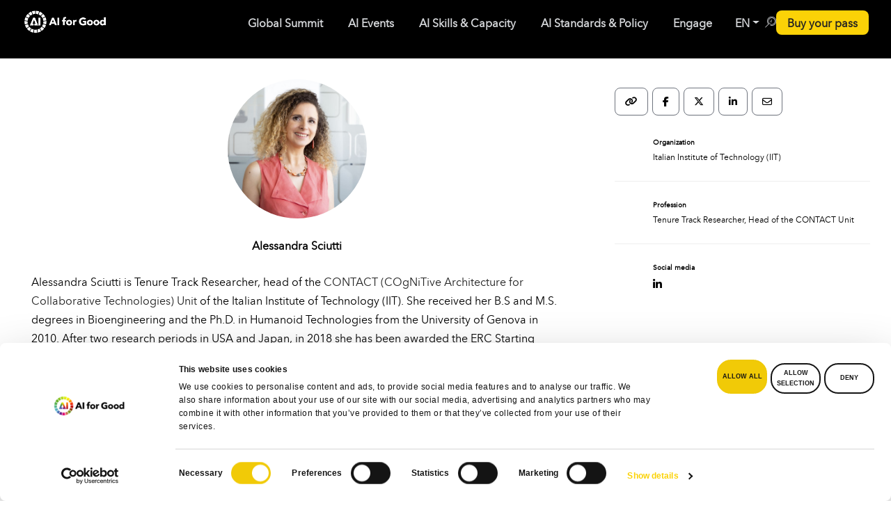

--- FILE ---
content_type: text/html; charset=utf-8
request_url: https://www.google.com/recaptcha/api2/anchor?ar=1&k=6LdHkWErAAAAAFrk2pTvbAHDJRrElWNeqP1fZ3Ws&co=aHR0cHM6Ly9haWZvcmdvb2QuaXR1LmludDo0NDM.&hl=en&v=N67nZn4AqZkNcbeMu4prBgzg&size=invisible&anchor-ms=20000&execute-ms=30000&cb=eug8v7e09wss
body_size: 48676
content:
<!DOCTYPE HTML><html dir="ltr" lang="en"><head><meta http-equiv="Content-Type" content="text/html; charset=UTF-8">
<meta http-equiv="X-UA-Compatible" content="IE=edge">
<title>reCAPTCHA</title>
<style type="text/css">
/* cyrillic-ext */
@font-face {
  font-family: 'Roboto';
  font-style: normal;
  font-weight: 400;
  font-stretch: 100%;
  src: url(//fonts.gstatic.com/s/roboto/v48/KFO7CnqEu92Fr1ME7kSn66aGLdTylUAMa3GUBHMdazTgWw.woff2) format('woff2');
  unicode-range: U+0460-052F, U+1C80-1C8A, U+20B4, U+2DE0-2DFF, U+A640-A69F, U+FE2E-FE2F;
}
/* cyrillic */
@font-face {
  font-family: 'Roboto';
  font-style: normal;
  font-weight: 400;
  font-stretch: 100%;
  src: url(//fonts.gstatic.com/s/roboto/v48/KFO7CnqEu92Fr1ME7kSn66aGLdTylUAMa3iUBHMdazTgWw.woff2) format('woff2');
  unicode-range: U+0301, U+0400-045F, U+0490-0491, U+04B0-04B1, U+2116;
}
/* greek-ext */
@font-face {
  font-family: 'Roboto';
  font-style: normal;
  font-weight: 400;
  font-stretch: 100%;
  src: url(//fonts.gstatic.com/s/roboto/v48/KFO7CnqEu92Fr1ME7kSn66aGLdTylUAMa3CUBHMdazTgWw.woff2) format('woff2');
  unicode-range: U+1F00-1FFF;
}
/* greek */
@font-face {
  font-family: 'Roboto';
  font-style: normal;
  font-weight: 400;
  font-stretch: 100%;
  src: url(//fonts.gstatic.com/s/roboto/v48/KFO7CnqEu92Fr1ME7kSn66aGLdTylUAMa3-UBHMdazTgWw.woff2) format('woff2');
  unicode-range: U+0370-0377, U+037A-037F, U+0384-038A, U+038C, U+038E-03A1, U+03A3-03FF;
}
/* math */
@font-face {
  font-family: 'Roboto';
  font-style: normal;
  font-weight: 400;
  font-stretch: 100%;
  src: url(//fonts.gstatic.com/s/roboto/v48/KFO7CnqEu92Fr1ME7kSn66aGLdTylUAMawCUBHMdazTgWw.woff2) format('woff2');
  unicode-range: U+0302-0303, U+0305, U+0307-0308, U+0310, U+0312, U+0315, U+031A, U+0326-0327, U+032C, U+032F-0330, U+0332-0333, U+0338, U+033A, U+0346, U+034D, U+0391-03A1, U+03A3-03A9, U+03B1-03C9, U+03D1, U+03D5-03D6, U+03F0-03F1, U+03F4-03F5, U+2016-2017, U+2034-2038, U+203C, U+2040, U+2043, U+2047, U+2050, U+2057, U+205F, U+2070-2071, U+2074-208E, U+2090-209C, U+20D0-20DC, U+20E1, U+20E5-20EF, U+2100-2112, U+2114-2115, U+2117-2121, U+2123-214F, U+2190, U+2192, U+2194-21AE, U+21B0-21E5, U+21F1-21F2, U+21F4-2211, U+2213-2214, U+2216-22FF, U+2308-230B, U+2310, U+2319, U+231C-2321, U+2336-237A, U+237C, U+2395, U+239B-23B7, U+23D0, U+23DC-23E1, U+2474-2475, U+25AF, U+25B3, U+25B7, U+25BD, U+25C1, U+25CA, U+25CC, U+25FB, U+266D-266F, U+27C0-27FF, U+2900-2AFF, U+2B0E-2B11, U+2B30-2B4C, U+2BFE, U+3030, U+FF5B, U+FF5D, U+1D400-1D7FF, U+1EE00-1EEFF;
}
/* symbols */
@font-face {
  font-family: 'Roboto';
  font-style: normal;
  font-weight: 400;
  font-stretch: 100%;
  src: url(//fonts.gstatic.com/s/roboto/v48/KFO7CnqEu92Fr1ME7kSn66aGLdTylUAMaxKUBHMdazTgWw.woff2) format('woff2');
  unicode-range: U+0001-000C, U+000E-001F, U+007F-009F, U+20DD-20E0, U+20E2-20E4, U+2150-218F, U+2190, U+2192, U+2194-2199, U+21AF, U+21E6-21F0, U+21F3, U+2218-2219, U+2299, U+22C4-22C6, U+2300-243F, U+2440-244A, U+2460-24FF, U+25A0-27BF, U+2800-28FF, U+2921-2922, U+2981, U+29BF, U+29EB, U+2B00-2BFF, U+4DC0-4DFF, U+FFF9-FFFB, U+10140-1018E, U+10190-1019C, U+101A0, U+101D0-101FD, U+102E0-102FB, U+10E60-10E7E, U+1D2C0-1D2D3, U+1D2E0-1D37F, U+1F000-1F0FF, U+1F100-1F1AD, U+1F1E6-1F1FF, U+1F30D-1F30F, U+1F315, U+1F31C, U+1F31E, U+1F320-1F32C, U+1F336, U+1F378, U+1F37D, U+1F382, U+1F393-1F39F, U+1F3A7-1F3A8, U+1F3AC-1F3AF, U+1F3C2, U+1F3C4-1F3C6, U+1F3CA-1F3CE, U+1F3D4-1F3E0, U+1F3ED, U+1F3F1-1F3F3, U+1F3F5-1F3F7, U+1F408, U+1F415, U+1F41F, U+1F426, U+1F43F, U+1F441-1F442, U+1F444, U+1F446-1F449, U+1F44C-1F44E, U+1F453, U+1F46A, U+1F47D, U+1F4A3, U+1F4B0, U+1F4B3, U+1F4B9, U+1F4BB, U+1F4BF, U+1F4C8-1F4CB, U+1F4D6, U+1F4DA, U+1F4DF, U+1F4E3-1F4E6, U+1F4EA-1F4ED, U+1F4F7, U+1F4F9-1F4FB, U+1F4FD-1F4FE, U+1F503, U+1F507-1F50B, U+1F50D, U+1F512-1F513, U+1F53E-1F54A, U+1F54F-1F5FA, U+1F610, U+1F650-1F67F, U+1F687, U+1F68D, U+1F691, U+1F694, U+1F698, U+1F6AD, U+1F6B2, U+1F6B9-1F6BA, U+1F6BC, U+1F6C6-1F6CF, U+1F6D3-1F6D7, U+1F6E0-1F6EA, U+1F6F0-1F6F3, U+1F6F7-1F6FC, U+1F700-1F7FF, U+1F800-1F80B, U+1F810-1F847, U+1F850-1F859, U+1F860-1F887, U+1F890-1F8AD, U+1F8B0-1F8BB, U+1F8C0-1F8C1, U+1F900-1F90B, U+1F93B, U+1F946, U+1F984, U+1F996, U+1F9E9, U+1FA00-1FA6F, U+1FA70-1FA7C, U+1FA80-1FA89, U+1FA8F-1FAC6, U+1FACE-1FADC, U+1FADF-1FAE9, U+1FAF0-1FAF8, U+1FB00-1FBFF;
}
/* vietnamese */
@font-face {
  font-family: 'Roboto';
  font-style: normal;
  font-weight: 400;
  font-stretch: 100%;
  src: url(//fonts.gstatic.com/s/roboto/v48/KFO7CnqEu92Fr1ME7kSn66aGLdTylUAMa3OUBHMdazTgWw.woff2) format('woff2');
  unicode-range: U+0102-0103, U+0110-0111, U+0128-0129, U+0168-0169, U+01A0-01A1, U+01AF-01B0, U+0300-0301, U+0303-0304, U+0308-0309, U+0323, U+0329, U+1EA0-1EF9, U+20AB;
}
/* latin-ext */
@font-face {
  font-family: 'Roboto';
  font-style: normal;
  font-weight: 400;
  font-stretch: 100%;
  src: url(//fonts.gstatic.com/s/roboto/v48/KFO7CnqEu92Fr1ME7kSn66aGLdTylUAMa3KUBHMdazTgWw.woff2) format('woff2');
  unicode-range: U+0100-02BA, U+02BD-02C5, U+02C7-02CC, U+02CE-02D7, U+02DD-02FF, U+0304, U+0308, U+0329, U+1D00-1DBF, U+1E00-1E9F, U+1EF2-1EFF, U+2020, U+20A0-20AB, U+20AD-20C0, U+2113, U+2C60-2C7F, U+A720-A7FF;
}
/* latin */
@font-face {
  font-family: 'Roboto';
  font-style: normal;
  font-weight: 400;
  font-stretch: 100%;
  src: url(//fonts.gstatic.com/s/roboto/v48/KFO7CnqEu92Fr1ME7kSn66aGLdTylUAMa3yUBHMdazQ.woff2) format('woff2');
  unicode-range: U+0000-00FF, U+0131, U+0152-0153, U+02BB-02BC, U+02C6, U+02DA, U+02DC, U+0304, U+0308, U+0329, U+2000-206F, U+20AC, U+2122, U+2191, U+2193, U+2212, U+2215, U+FEFF, U+FFFD;
}
/* cyrillic-ext */
@font-face {
  font-family: 'Roboto';
  font-style: normal;
  font-weight: 500;
  font-stretch: 100%;
  src: url(//fonts.gstatic.com/s/roboto/v48/KFO7CnqEu92Fr1ME7kSn66aGLdTylUAMa3GUBHMdazTgWw.woff2) format('woff2');
  unicode-range: U+0460-052F, U+1C80-1C8A, U+20B4, U+2DE0-2DFF, U+A640-A69F, U+FE2E-FE2F;
}
/* cyrillic */
@font-face {
  font-family: 'Roboto';
  font-style: normal;
  font-weight: 500;
  font-stretch: 100%;
  src: url(//fonts.gstatic.com/s/roboto/v48/KFO7CnqEu92Fr1ME7kSn66aGLdTylUAMa3iUBHMdazTgWw.woff2) format('woff2');
  unicode-range: U+0301, U+0400-045F, U+0490-0491, U+04B0-04B1, U+2116;
}
/* greek-ext */
@font-face {
  font-family: 'Roboto';
  font-style: normal;
  font-weight: 500;
  font-stretch: 100%;
  src: url(//fonts.gstatic.com/s/roboto/v48/KFO7CnqEu92Fr1ME7kSn66aGLdTylUAMa3CUBHMdazTgWw.woff2) format('woff2');
  unicode-range: U+1F00-1FFF;
}
/* greek */
@font-face {
  font-family: 'Roboto';
  font-style: normal;
  font-weight: 500;
  font-stretch: 100%;
  src: url(//fonts.gstatic.com/s/roboto/v48/KFO7CnqEu92Fr1ME7kSn66aGLdTylUAMa3-UBHMdazTgWw.woff2) format('woff2');
  unicode-range: U+0370-0377, U+037A-037F, U+0384-038A, U+038C, U+038E-03A1, U+03A3-03FF;
}
/* math */
@font-face {
  font-family: 'Roboto';
  font-style: normal;
  font-weight: 500;
  font-stretch: 100%;
  src: url(//fonts.gstatic.com/s/roboto/v48/KFO7CnqEu92Fr1ME7kSn66aGLdTylUAMawCUBHMdazTgWw.woff2) format('woff2');
  unicode-range: U+0302-0303, U+0305, U+0307-0308, U+0310, U+0312, U+0315, U+031A, U+0326-0327, U+032C, U+032F-0330, U+0332-0333, U+0338, U+033A, U+0346, U+034D, U+0391-03A1, U+03A3-03A9, U+03B1-03C9, U+03D1, U+03D5-03D6, U+03F0-03F1, U+03F4-03F5, U+2016-2017, U+2034-2038, U+203C, U+2040, U+2043, U+2047, U+2050, U+2057, U+205F, U+2070-2071, U+2074-208E, U+2090-209C, U+20D0-20DC, U+20E1, U+20E5-20EF, U+2100-2112, U+2114-2115, U+2117-2121, U+2123-214F, U+2190, U+2192, U+2194-21AE, U+21B0-21E5, U+21F1-21F2, U+21F4-2211, U+2213-2214, U+2216-22FF, U+2308-230B, U+2310, U+2319, U+231C-2321, U+2336-237A, U+237C, U+2395, U+239B-23B7, U+23D0, U+23DC-23E1, U+2474-2475, U+25AF, U+25B3, U+25B7, U+25BD, U+25C1, U+25CA, U+25CC, U+25FB, U+266D-266F, U+27C0-27FF, U+2900-2AFF, U+2B0E-2B11, U+2B30-2B4C, U+2BFE, U+3030, U+FF5B, U+FF5D, U+1D400-1D7FF, U+1EE00-1EEFF;
}
/* symbols */
@font-face {
  font-family: 'Roboto';
  font-style: normal;
  font-weight: 500;
  font-stretch: 100%;
  src: url(//fonts.gstatic.com/s/roboto/v48/KFO7CnqEu92Fr1ME7kSn66aGLdTylUAMaxKUBHMdazTgWw.woff2) format('woff2');
  unicode-range: U+0001-000C, U+000E-001F, U+007F-009F, U+20DD-20E0, U+20E2-20E4, U+2150-218F, U+2190, U+2192, U+2194-2199, U+21AF, U+21E6-21F0, U+21F3, U+2218-2219, U+2299, U+22C4-22C6, U+2300-243F, U+2440-244A, U+2460-24FF, U+25A0-27BF, U+2800-28FF, U+2921-2922, U+2981, U+29BF, U+29EB, U+2B00-2BFF, U+4DC0-4DFF, U+FFF9-FFFB, U+10140-1018E, U+10190-1019C, U+101A0, U+101D0-101FD, U+102E0-102FB, U+10E60-10E7E, U+1D2C0-1D2D3, U+1D2E0-1D37F, U+1F000-1F0FF, U+1F100-1F1AD, U+1F1E6-1F1FF, U+1F30D-1F30F, U+1F315, U+1F31C, U+1F31E, U+1F320-1F32C, U+1F336, U+1F378, U+1F37D, U+1F382, U+1F393-1F39F, U+1F3A7-1F3A8, U+1F3AC-1F3AF, U+1F3C2, U+1F3C4-1F3C6, U+1F3CA-1F3CE, U+1F3D4-1F3E0, U+1F3ED, U+1F3F1-1F3F3, U+1F3F5-1F3F7, U+1F408, U+1F415, U+1F41F, U+1F426, U+1F43F, U+1F441-1F442, U+1F444, U+1F446-1F449, U+1F44C-1F44E, U+1F453, U+1F46A, U+1F47D, U+1F4A3, U+1F4B0, U+1F4B3, U+1F4B9, U+1F4BB, U+1F4BF, U+1F4C8-1F4CB, U+1F4D6, U+1F4DA, U+1F4DF, U+1F4E3-1F4E6, U+1F4EA-1F4ED, U+1F4F7, U+1F4F9-1F4FB, U+1F4FD-1F4FE, U+1F503, U+1F507-1F50B, U+1F50D, U+1F512-1F513, U+1F53E-1F54A, U+1F54F-1F5FA, U+1F610, U+1F650-1F67F, U+1F687, U+1F68D, U+1F691, U+1F694, U+1F698, U+1F6AD, U+1F6B2, U+1F6B9-1F6BA, U+1F6BC, U+1F6C6-1F6CF, U+1F6D3-1F6D7, U+1F6E0-1F6EA, U+1F6F0-1F6F3, U+1F6F7-1F6FC, U+1F700-1F7FF, U+1F800-1F80B, U+1F810-1F847, U+1F850-1F859, U+1F860-1F887, U+1F890-1F8AD, U+1F8B0-1F8BB, U+1F8C0-1F8C1, U+1F900-1F90B, U+1F93B, U+1F946, U+1F984, U+1F996, U+1F9E9, U+1FA00-1FA6F, U+1FA70-1FA7C, U+1FA80-1FA89, U+1FA8F-1FAC6, U+1FACE-1FADC, U+1FADF-1FAE9, U+1FAF0-1FAF8, U+1FB00-1FBFF;
}
/* vietnamese */
@font-face {
  font-family: 'Roboto';
  font-style: normal;
  font-weight: 500;
  font-stretch: 100%;
  src: url(//fonts.gstatic.com/s/roboto/v48/KFO7CnqEu92Fr1ME7kSn66aGLdTylUAMa3OUBHMdazTgWw.woff2) format('woff2');
  unicode-range: U+0102-0103, U+0110-0111, U+0128-0129, U+0168-0169, U+01A0-01A1, U+01AF-01B0, U+0300-0301, U+0303-0304, U+0308-0309, U+0323, U+0329, U+1EA0-1EF9, U+20AB;
}
/* latin-ext */
@font-face {
  font-family: 'Roboto';
  font-style: normal;
  font-weight: 500;
  font-stretch: 100%;
  src: url(//fonts.gstatic.com/s/roboto/v48/KFO7CnqEu92Fr1ME7kSn66aGLdTylUAMa3KUBHMdazTgWw.woff2) format('woff2');
  unicode-range: U+0100-02BA, U+02BD-02C5, U+02C7-02CC, U+02CE-02D7, U+02DD-02FF, U+0304, U+0308, U+0329, U+1D00-1DBF, U+1E00-1E9F, U+1EF2-1EFF, U+2020, U+20A0-20AB, U+20AD-20C0, U+2113, U+2C60-2C7F, U+A720-A7FF;
}
/* latin */
@font-face {
  font-family: 'Roboto';
  font-style: normal;
  font-weight: 500;
  font-stretch: 100%;
  src: url(//fonts.gstatic.com/s/roboto/v48/KFO7CnqEu92Fr1ME7kSn66aGLdTylUAMa3yUBHMdazQ.woff2) format('woff2');
  unicode-range: U+0000-00FF, U+0131, U+0152-0153, U+02BB-02BC, U+02C6, U+02DA, U+02DC, U+0304, U+0308, U+0329, U+2000-206F, U+20AC, U+2122, U+2191, U+2193, U+2212, U+2215, U+FEFF, U+FFFD;
}
/* cyrillic-ext */
@font-face {
  font-family: 'Roboto';
  font-style: normal;
  font-weight: 900;
  font-stretch: 100%;
  src: url(//fonts.gstatic.com/s/roboto/v48/KFO7CnqEu92Fr1ME7kSn66aGLdTylUAMa3GUBHMdazTgWw.woff2) format('woff2');
  unicode-range: U+0460-052F, U+1C80-1C8A, U+20B4, U+2DE0-2DFF, U+A640-A69F, U+FE2E-FE2F;
}
/* cyrillic */
@font-face {
  font-family: 'Roboto';
  font-style: normal;
  font-weight: 900;
  font-stretch: 100%;
  src: url(//fonts.gstatic.com/s/roboto/v48/KFO7CnqEu92Fr1ME7kSn66aGLdTylUAMa3iUBHMdazTgWw.woff2) format('woff2');
  unicode-range: U+0301, U+0400-045F, U+0490-0491, U+04B0-04B1, U+2116;
}
/* greek-ext */
@font-face {
  font-family: 'Roboto';
  font-style: normal;
  font-weight: 900;
  font-stretch: 100%;
  src: url(//fonts.gstatic.com/s/roboto/v48/KFO7CnqEu92Fr1ME7kSn66aGLdTylUAMa3CUBHMdazTgWw.woff2) format('woff2');
  unicode-range: U+1F00-1FFF;
}
/* greek */
@font-face {
  font-family: 'Roboto';
  font-style: normal;
  font-weight: 900;
  font-stretch: 100%;
  src: url(//fonts.gstatic.com/s/roboto/v48/KFO7CnqEu92Fr1ME7kSn66aGLdTylUAMa3-UBHMdazTgWw.woff2) format('woff2');
  unicode-range: U+0370-0377, U+037A-037F, U+0384-038A, U+038C, U+038E-03A1, U+03A3-03FF;
}
/* math */
@font-face {
  font-family: 'Roboto';
  font-style: normal;
  font-weight: 900;
  font-stretch: 100%;
  src: url(//fonts.gstatic.com/s/roboto/v48/KFO7CnqEu92Fr1ME7kSn66aGLdTylUAMawCUBHMdazTgWw.woff2) format('woff2');
  unicode-range: U+0302-0303, U+0305, U+0307-0308, U+0310, U+0312, U+0315, U+031A, U+0326-0327, U+032C, U+032F-0330, U+0332-0333, U+0338, U+033A, U+0346, U+034D, U+0391-03A1, U+03A3-03A9, U+03B1-03C9, U+03D1, U+03D5-03D6, U+03F0-03F1, U+03F4-03F5, U+2016-2017, U+2034-2038, U+203C, U+2040, U+2043, U+2047, U+2050, U+2057, U+205F, U+2070-2071, U+2074-208E, U+2090-209C, U+20D0-20DC, U+20E1, U+20E5-20EF, U+2100-2112, U+2114-2115, U+2117-2121, U+2123-214F, U+2190, U+2192, U+2194-21AE, U+21B0-21E5, U+21F1-21F2, U+21F4-2211, U+2213-2214, U+2216-22FF, U+2308-230B, U+2310, U+2319, U+231C-2321, U+2336-237A, U+237C, U+2395, U+239B-23B7, U+23D0, U+23DC-23E1, U+2474-2475, U+25AF, U+25B3, U+25B7, U+25BD, U+25C1, U+25CA, U+25CC, U+25FB, U+266D-266F, U+27C0-27FF, U+2900-2AFF, U+2B0E-2B11, U+2B30-2B4C, U+2BFE, U+3030, U+FF5B, U+FF5D, U+1D400-1D7FF, U+1EE00-1EEFF;
}
/* symbols */
@font-face {
  font-family: 'Roboto';
  font-style: normal;
  font-weight: 900;
  font-stretch: 100%;
  src: url(//fonts.gstatic.com/s/roboto/v48/KFO7CnqEu92Fr1ME7kSn66aGLdTylUAMaxKUBHMdazTgWw.woff2) format('woff2');
  unicode-range: U+0001-000C, U+000E-001F, U+007F-009F, U+20DD-20E0, U+20E2-20E4, U+2150-218F, U+2190, U+2192, U+2194-2199, U+21AF, U+21E6-21F0, U+21F3, U+2218-2219, U+2299, U+22C4-22C6, U+2300-243F, U+2440-244A, U+2460-24FF, U+25A0-27BF, U+2800-28FF, U+2921-2922, U+2981, U+29BF, U+29EB, U+2B00-2BFF, U+4DC0-4DFF, U+FFF9-FFFB, U+10140-1018E, U+10190-1019C, U+101A0, U+101D0-101FD, U+102E0-102FB, U+10E60-10E7E, U+1D2C0-1D2D3, U+1D2E0-1D37F, U+1F000-1F0FF, U+1F100-1F1AD, U+1F1E6-1F1FF, U+1F30D-1F30F, U+1F315, U+1F31C, U+1F31E, U+1F320-1F32C, U+1F336, U+1F378, U+1F37D, U+1F382, U+1F393-1F39F, U+1F3A7-1F3A8, U+1F3AC-1F3AF, U+1F3C2, U+1F3C4-1F3C6, U+1F3CA-1F3CE, U+1F3D4-1F3E0, U+1F3ED, U+1F3F1-1F3F3, U+1F3F5-1F3F7, U+1F408, U+1F415, U+1F41F, U+1F426, U+1F43F, U+1F441-1F442, U+1F444, U+1F446-1F449, U+1F44C-1F44E, U+1F453, U+1F46A, U+1F47D, U+1F4A3, U+1F4B0, U+1F4B3, U+1F4B9, U+1F4BB, U+1F4BF, U+1F4C8-1F4CB, U+1F4D6, U+1F4DA, U+1F4DF, U+1F4E3-1F4E6, U+1F4EA-1F4ED, U+1F4F7, U+1F4F9-1F4FB, U+1F4FD-1F4FE, U+1F503, U+1F507-1F50B, U+1F50D, U+1F512-1F513, U+1F53E-1F54A, U+1F54F-1F5FA, U+1F610, U+1F650-1F67F, U+1F687, U+1F68D, U+1F691, U+1F694, U+1F698, U+1F6AD, U+1F6B2, U+1F6B9-1F6BA, U+1F6BC, U+1F6C6-1F6CF, U+1F6D3-1F6D7, U+1F6E0-1F6EA, U+1F6F0-1F6F3, U+1F6F7-1F6FC, U+1F700-1F7FF, U+1F800-1F80B, U+1F810-1F847, U+1F850-1F859, U+1F860-1F887, U+1F890-1F8AD, U+1F8B0-1F8BB, U+1F8C0-1F8C1, U+1F900-1F90B, U+1F93B, U+1F946, U+1F984, U+1F996, U+1F9E9, U+1FA00-1FA6F, U+1FA70-1FA7C, U+1FA80-1FA89, U+1FA8F-1FAC6, U+1FACE-1FADC, U+1FADF-1FAE9, U+1FAF0-1FAF8, U+1FB00-1FBFF;
}
/* vietnamese */
@font-face {
  font-family: 'Roboto';
  font-style: normal;
  font-weight: 900;
  font-stretch: 100%;
  src: url(//fonts.gstatic.com/s/roboto/v48/KFO7CnqEu92Fr1ME7kSn66aGLdTylUAMa3OUBHMdazTgWw.woff2) format('woff2');
  unicode-range: U+0102-0103, U+0110-0111, U+0128-0129, U+0168-0169, U+01A0-01A1, U+01AF-01B0, U+0300-0301, U+0303-0304, U+0308-0309, U+0323, U+0329, U+1EA0-1EF9, U+20AB;
}
/* latin-ext */
@font-face {
  font-family: 'Roboto';
  font-style: normal;
  font-weight: 900;
  font-stretch: 100%;
  src: url(//fonts.gstatic.com/s/roboto/v48/KFO7CnqEu92Fr1ME7kSn66aGLdTylUAMa3KUBHMdazTgWw.woff2) format('woff2');
  unicode-range: U+0100-02BA, U+02BD-02C5, U+02C7-02CC, U+02CE-02D7, U+02DD-02FF, U+0304, U+0308, U+0329, U+1D00-1DBF, U+1E00-1E9F, U+1EF2-1EFF, U+2020, U+20A0-20AB, U+20AD-20C0, U+2113, U+2C60-2C7F, U+A720-A7FF;
}
/* latin */
@font-face {
  font-family: 'Roboto';
  font-style: normal;
  font-weight: 900;
  font-stretch: 100%;
  src: url(//fonts.gstatic.com/s/roboto/v48/KFO7CnqEu92Fr1ME7kSn66aGLdTylUAMa3yUBHMdazQ.woff2) format('woff2');
  unicode-range: U+0000-00FF, U+0131, U+0152-0153, U+02BB-02BC, U+02C6, U+02DA, U+02DC, U+0304, U+0308, U+0329, U+2000-206F, U+20AC, U+2122, U+2191, U+2193, U+2212, U+2215, U+FEFF, U+FFFD;
}

</style>
<link rel="stylesheet" type="text/css" href="https://www.gstatic.com/recaptcha/releases/N67nZn4AqZkNcbeMu4prBgzg/styles__ltr.css">
<script nonce="bOVj8MoNN57jINFocVg-UA" type="text/javascript">window['__recaptcha_api'] = 'https://www.google.com/recaptcha/api2/';</script>
<script type="text/javascript" src="https://www.gstatic.com/recaptcha/releases/N67nZn4AqZkNcbeMu4prBgzg/recaptcha__en.js" nonce="bOVj8MoNN57jINFocVg-UA">
      
    </script></head>
<body><div id="rc-anchor-alert" class="rc-anchor-alert"></div>
<input type="hidden" id="recaptcha-token" value="[base64]">
<script type="text/javascript" nonce="bOVj8MoNN57jINFocVg-UA">
      recaptcha.anchor.Main.init("[\x22ainput\x22,[\x22bgdata\x22,\x22\x22,\[base64]/[base64]/[base64]/bmV3IHJbeF0oY1swXSk6RT09Mj9uZXcgclt4XShjWzBdLGNbMV0pOkU9PTM/bmV3IHJbeF0oY1swXSxjWzFdLGNbMl0pOkU9PTQ/[base64]/[base64]/[base64]/[base64]/[base64]/[base64]/[base64]/[base64]\x22,\[base64]\\u003d\\u003d\x22,\[base64]/DrMKBw4gxdj1zwpJ4NwbCuxnCtBnClDBuw6QddMK/wr3DsjdYwr9kDkTDsSrClcKLA0FAw74TRMKcwoMqVMK5w44MF2LCr1TDrC1XwqnDuMKaw4M8w5dDORvDvMOWw6XDrQMKwprCji/[base64]/w7tywr3CsAHCrMKdw6MywrZBE8ONOz7CsClcwr/CuMOiwp3CtS7Cg1UVWsKpcMKNJMO9Z8KvAVHCjjQTJzsTQXjDnilIwpLCnsORQ8Knw7owXsOYJsKEDcKDXnBGXzR5NzHDoFgdwqB5w5bDkEV6UcKHw4nDtcO1C8Kow5xvFVEHFcOxwo/ClB7DkC7ChMOjTVNBwpkDwoZnUsKIaj7CqsOQw67CkSDCg1p0w7TDulnDhS/CjwVBwoLDscO4wqk5w40VacKsDHrCu8K7JMOxwp3DjwcAwo/DqsKlETk+WsOxNGsTUMONRlHDh8Kdw7nDmHtAPT4ew4rCjcO9w5RgwonDgErCoRdLw6zCrgRewqgGdQE1YE3Cp8Kvw5/Cn8Kgw6I/PD/Ctyt0wodxAMKpbcKlwpzCshoVfAXClX7Duk4tw7k9w5PDtjt2ek9BO8K5w7sbw6VQwpc7w4XDlT/CpSHCqMK7w7zDnToaQsOIwrnDgBEOQsOFw4bDgsK/w4/Dol3Cq0NiXsOOCsKpF8Obw7vCi8K6JwlawpHCoMODJUMDOcKjFh3CuTkGwqFkc3pEU8OfTm3Dg3/[base64]/CnR5Nwok0w5HDn8KAA3rChXnDr8K9ZMK5QMOPw6AXd8OYPcKfamjDtAtcFsOTwqfCpRogw73DlcOsWsKdfMK7N19zw4xww4hTw5I1C3QlRk/[base64]/DlG1UWsKyU8KgQ8Kxw73Dli4/w6hLTkvCkDwnw6UeEibDnMKDw4TDjcOAwo/DuyNCw73CmcOlHcOAw510wrI3O8KTw7FpHMKLwo/Do1bCucOEw4rDmCUlJsKNwqRkPzrDtMODE2XDhMKKRX5qfz/Dg0zCs0Q3w58EbcKBTsOPw6PDicOyAU7DmcO2wozDh8K0w6hxw71+csK+wrzCocKww4jDsEvCv8KuBQxZXlvDpMOPwoQkPx4ewo/DqmVdY8KWw4E7bMKIbmXCkT/CrWbDtHI6IhjDmsOCwr9mPMO6PxDCr8KQAltowrzDgMKXwofDjGnDrWRyw6oMTcKREcOgbwU8wq/CoyfDhsOzFU7Dg0V2wobDuMKLwqUOCcOCeXTChsKcf0LCiEtRX8ONBsKTwqDDiMK1WMKsCMObAyt8wpTChMK0wrbDk8K4DQ3DjMOYw4hcCcKbw5zDqMKEw6d6PyPCt8K8FyAxcwvDtMO8w7zCo8Kae2IRXcOwHcOmwr0Pwq8OVkfDgcOVw6MWwqzCnU/DpEPDmMKrdMKcSjEGGsO/[base64]/wpNFf8Ozw58Fw6hFDWvCq8O+HMKow71vcx9Cw5DDt8OOQQbCvMORw5fDuHzDgcKRLXk4wpNGw74SdMKXw7FwYmTCqT5Tw5wHRMOaekLCvT/CiRLCgUNfDcKPMMKrX8OaI8O8RcOaw4wBBWlyHR7CqsOqahrDpcKZw4PDgE/DnsK5w6VkGTPDvGrCk2lSwrcIa8KMTMOUwr4+UFRCU8ONwr5ND8K+b0PDoCnDuT4lID8YSsK/wqFyW8Kzwr4NwpdVw7rCpH1HwppNdhjDjcOXXMO7LiPDhzFlB2DDtUDCmsOAacONdRosTmnDlcK9wpfDowfCtyQswprCtgnCqsK/w5DDsMOwCMOUw6DDqMKEEVEvGcOqwoHDsX1cwqjDgBjCvcOiIXzDrA5vfUZrw47DsVrDk8Kiw4HDtz1UwpcKwohuwqEZL2TDnhrCnMKww5HDk8Oyc8KGYXV9fzjDncKjEBbDpHUSwoTCr1NXw5cyRUlnRjNNwr/Cv8KBHSAOwqzCpENqw5Fcwp7Cr8O5PwHCjMKpw5nClzPDiF9/wpTCicKVCcOewqfDl8Obw4NXwpdeM8OBKsKDPMOQwp7Cn8Kjw6fDqknCvG3DksOeZsKBw5jCosKrUcOOwqIIBBLCtBfCgEVGwqvCtD9zwpXDtsOrIcONPcOvbSTDg0bCu8OPN8KMwqNfw5fCp8KVwq/DtzdtGMKcKATDnH/[base64]/Ds8OqPFfCg8K5SMKfwrofwrDCqMOew4bCqcKCFm7CinzCk8K0w4FFwobCqcKPHzIOCGBIwrTCg09AM3LChVhpwqXDqMKEw7MVLcO/w48cwrYEwoEVaRPClcKPwpJ3cMOPwqMqRsKQwp5QwonClgxCIsKYwoXCgsOMwpp2worDr1zDvnYCFTI0Q3PDisKOw6JgDW83w7fCicKYw4rDsCHCmMKhfDZiw6vDh2UjR8KQwonDjcKYV8OCPMKewo7DuXYCQHPDs0XDiMO9wrrCinnCgsOlfSDCmsKCwo0/WWbDjlrCrTjCpxvCpR5yw6fDvmVGZWMbS8KoQxkRahvCnsKRYnM1XcONOMOPwqIIwrNRfsK9SEkywqfCi8KnEDrDlcKccsKVw4ZUw6BvZg4EwrjCpCrCoT56w6UAw64TI8KswqpOWXTChsOGUgg6w73DuMKdwo7DosOFwoLDj3/DnDnClVfDpErDjMKVWnTCjm4xBsOsw4F1w7XCtFrDlMOqGnfDukLDhMOfW8OzMsK4wo3CikIZw6snw44BCMKow4tGwrDDuDTDlcK7CFzCvCwAXMO4F1TDgls+PU9lGMKpwr3CjsOtw4JZPFPDhsKzez9Nw7U7G1/Dp1LCssKQTMKRE8O0XsKSw4vClBbDlVTCu8OKw4Nvw412FMKawqHCpCvDklDDtXvDgEjDrATCuELDhg0VRWHDiw0pQRpVHMK/RBLChsOPwrnDscOBwoUVw6Nvw5LDqRbDnFNmW8KOADkZWCPCjsOZJRzDjsOXwp7Cph5bOn3CtsKZwqFQX8KHwpghwpM9JsKoSxA4GMOvw55HY2ROwp02b8Otwphuwq9fDcOUSi3DlsOLw4sUw43CtsOgDcKrw65iScKLVXPCvX/DjWjDnEB5w7JcAQEUfELDk101acOFwqRDwofCo8OUw6jDhF0xPMKITcOhVCV0G8Owwp0Tw7fCsGsOwoE9wosYwqnCnR50HhVyBsKswp/[base64]/CiDxTwqFqw65dDV/CgENnwpAjdzvClRvCnsOlwokQw6ZjK8KUJsKyW8OBRMOew7zDq8OOw7/[base64]/Ci2rDhBrDhsKkw7wcaMKZBcKNwoJPBj/CrkLConoQwp5VCjvCm8KBw5nDuw8PWCJew7R4wqF2w5hAER3Dh2vDmnJCwq5fw4cvw4p/w5DDoUzDncKqwrbDosKra2Blw7rDtDXDnsKswpPCsRjCoWsOeUNOw73DnU/[base64]/[base64]/CrsKGFsKywqZYG8OAw7fCgMOzWDbDtVLCqTFbwpXDnS/CscKOBitjP0LCg8OyY8KjLSDCl3PCrsOnwoUVw7nCsgzDozRew6HDvX/CnzfDhMOVCsKRwo/[base64]/DtDTCjC3CgsOKwoPDmcK6wpTDmTLDisKhw7fCq8OvVMO6Wm4ZJFVMBVnDi2o8w6TCpmfDvMOlfxMvQMKQdizDmwXDk0XDp8OAcsKlVxvCqMKXRTLCjMO/DMOTL23CsF/DqCzDkwhqUMOiwqk+w4TCpMKuw5nCoEzCrQhOPR0XGFFHTcKDPx1Zw63DjMKOSQMXGcOqDixfwo3DjsOAwrVhwpHDkyHDkybClcOULCfCmwkhKDcOPHQTwoQpwojCoGDCl8OswozCvk0twp7Co2cnw4bCiw8feV/Ck0LDlMKuw6cOw7bCrcOBw5vCv8Kbw4tXTS8bDsKzJD4Uw7vCncOEH8OUI8O0MMOqw7DDoQR/[base64]/CmyAPREFQZXw3w4sUFsOQwrxuNyLCgEnDt8Oawp4MwpkxPsKjKhLDngUmLcKDfg1ww6zChcO2WsKFX1R6w7tLCWzCkMO9SSrDohlLwp/CjcKHw5EEw5PDtMKZTsOKbV7Dom3CgcOEw6zCqlkdwprDtsKVwonDlxQOwoB8w4IARsKQMcKowobDlE9hw5QpwrrCsA12wp3Cl8K7cRbDjcOufsO5PRAwG3XCj3ZUwqTDvcK/CcO1wrjDlcOiLgFbw61HwppLUsOzIMOzBQ4ZeMOZD0chw5QWDMOqw6HCrlMPCMKdZcONdsKrw7IFwp47worDm8O4woLCpyxTYWvCtMOpw44rw7o1SQzDuibDgsOMIC3Do8K/wrHCrsKrw7DDryMsXWhBw4xZwrbDkMKVwooLDsOkwqXDqDpewp7Cu1rDqDvDvcK5w7EEwrU7RUFywrRHPsKIwoAOOnjCsjnCrGRyw6lEw5Q4HBXCpBjDgMKdw4NDNcKAwpnCgsOLSSsCw4E/Th4/w5gNGsKHw715w5xSwrM0CMOYK8K1wpxiYzkNJHHCqnhEMnLDqsK8F8KgM8OnJcKGI0BEw5tZWA7DmW7CrcK4wrPDlMOgwotSbGvDvsKnCGDDkQpjAn5XfMKpE8KQOsKfw5PCrx7DtsOzw4bDhGw2OwVWw67DlcKCCMOmP8Oiw504woTCv8K9RcKiwqU/wpLCnww2THlmw53Ctg8wTsKnwr8XwprDuMKjSA0CfcKLJSbDv1zDosO8VcKPZUjDusO0woDDiUTCqcKzSkQ/[base64]/Cj8O1w4MQw6DDo1g1w5jDpC7Cml5mw4QIHMK1BS7CgMOnwpbDqsO9fcKlfMKSFGUSw5B6wrgnVcOVw4/DrVHDvmJ7acKPZMKfwpDCtMKjwpzCmsK/wobDq8KiKcOvBi12MMOhcjTClMOmw79TRQooEm3DssK4w5jDuApyw7FPw4Y1fzzCrcOmw5TCisKzwqNPOsKowpfDhnnDl8KwBhYvwrzDvUopHsOywqw9wq8kcMKZdFpoaRQ/w4FowoTCuA4Ew5HCk8K/[base64]/wofDt1oPVcKVEcKaVx7Cs8OPDcOVacKnwqdqw63CuVvCjMKNasK+esOFwq0lN8ODwrR/woHDjcOqdm8sT8KIwopoGsKhK3nDu8OWw6wPWsOZw4bCihnCqBgcwp4pwqglcsKIa8KpOAvDnn5gXMKKwqzDu8Kjw4bDhcKCw6PDoSrCgWbChsKLwpTCocKbw73CsQnDgsOfP8KedHbDscOVwqnDv8O5w7rCqcOgwp8xaMKqwptxQQgLw7d2w70EBcK/wqvDuEDDiMOmw63CkMOVH255wooRwpHCjMKqw6cRHcKjO3DDpcO4w7jChMOJwo7ClQXDvQTDqsKFw6PCt8KSwqdfw7ZbGMOrw4Q8wq5XW8OBwqU6WsKIw68dccOawolgw78uw63Cth7DkjrCk2/Ds8OPGsKYwo9wwpjDsMOmL8OhBRgjVMK3UzZadsO5KMKuEsO6FsOdwoDDiTXDv8KMw5bCoATDpyl+SjvClAURw7F2w4o4wpjCgyDDjBPDssKxP8O2wrZgwo7DqMO/[base64]/CrcOQSCxlwrXCocKmw4ckw6fClz0ww5gCwoJCUnfDhy45w7TDusORB8Kvw49dMihgJQDDgcK2OGzChsOwNm1bworCjX9Dw4jDhMOQXMOUw5HCsMOzU3wxEcOowqVrTMOLdXoGMsOawrzCo8OGw6/CoMK6DMK0wqIEJ8KlwqnDjRzDhMOSQFPDlSMYwqV/wo3DqMOjwqNjdVrDsMOFKj1oMF5CwprDoF1Dw7PClcKrbMOZPSt/wpcGOcK/wq7CvMONwozCvcOrZ1ZkIAJJOl82wrDDtEVsecOcwoItwrF5fsKjOMK6JsKnw43DtsKoC8OvwoHDucKMw4QSwo0Tw604Q8KLRjhxwprClMOOwqDCtcKYwoLDs13CrXTCmsOhwq5ewojCv8K/TcK5wrh3DsOuw4TCj0caD8Kswrxyw6oAwp/DnsKiwq98E8KYW8K7w4XDtRTCjk3DkXAmXBQjA2nCp8KTA8KrOGVVFk3DiywgASMaw4Mic0rDjSkeOR/CkRNswpNewox4N8OmfMOLwqvDgcOqRcKzw481DSQ3PsKXwp/DlsOBwqgHw6smw4vCqsKHf8Onw54oVcKkw6Yvw6jCosOQw7lSAcKWCcOee8Orw7oHwqlww69ewrfCuQkVwrTCucKDw6xKdsKVLyDCjMK/USLDkXfDkMOiwq3DqyU3w43CvsOaUcO7OsOawoonfH1kw5XChsO1woc3ZEnDkcORwpjCuns9w5DDpcO9WnDDocODWWvCusKKaTTClAo/wqjCmH7DnjVXw6dVPMKrN0VAwpXCnsK/w7PDtsKTwrXDikVRF8Ksw4nCrcKRFxZ+w77DikhPwoPDukhUw4XDvsOkC37DoW3ChMKbA0p/w5TCncK1w6ExwrXCnsOJwrkrw4/DjcKRFUMEZDhJcsK9w4zDqH06w6kOGgnDp8OxeMKhJsO5XCRfwpnDlkBBwrLCjBDDlMOlw7ARSMOXwro9S8KWdMKNw6M3w4PDqsKpZxPDjMKjw5DDksKYwpTCocKAUxcew7A+eFHDtcK6wpvCtcO2wozCqsO4wpHCvQPDpl9twpDDnsKgWSVFc2LDqRN/wr7CsMKwwoXCsF/CkcKxw5Nvw6HCmMOzw6hJY8OmwpnCqyTDiADDiFsnRhfCrl4QfzUGwoJqbMOOYyAeWyvDvcOpw7pZw7lxw63DpQTDqGbDicK3wqLCq8K4wo8rFsODVMOyMld5F8Kzw7zCkCRuEUjDlMKId1rCqMKRwo0vw4TCojfClSvCpQ/DhArCucO6SMOhS8KQHMOIPMKdLW0Hw68BwqJaZcOUE8KBBiF8wqfCkcK5w73DtBF7wrocw6XCgMOrwrx3VMKpw5/ClA/Cu37DssKKw7FVcMKBwoYJw5bDgsOHwpXCtDbDoTpDBMKDwpwkdMObDsOrEiZcSXxmw67CtcKkU3oHVMO6wq0cw5Ukw4QROS0URzMNP8KMQcOhwo/[base64]/UMOVPyRxXCLCmH9LLz/CnsKOwpbCkUfDuHTDgsOVwqXCoyzDrjTCm8OnScKfBcKGwrrCicOlGsKRZcOWw6rCkzDCmnHCnFhrw6/Ck8OuNgVbwqvCkQ1yw7www7FHwo9JJSEcwpIMw49JUjdneW/DrEjDnMOqWCVpw6Erew3CoFITR8OhN8OXw7DCuzTCscOvwpzCu8O/IcOWADTDgRlxw7fDqnfDlcOiw54JwqfDs8KQPCTDlUkRwqLDrH1+cg7CscO8wo8Swp7DuDR+CsKhw4hQwqvDvsKgw63Dm0Uow7jDsMOjwq56w6dsOMOrwqrDtsK7PMOXDMKDwqHCv8K+wqlZw4LDjcOdw5BvWcKPZsO9M8O7w5/CqXvCssO8AhnDlG3ClFM0woLCnMKsNMO4woolwpU1OGsdwp4GLsKfw48JI0gowpgdwqPDpm7CqsK8N0onw5/[base64]/[base64]/Cq8KtwqB6WRnDusONwp/CqsKNw4MNwovDhcOfw6fDnWHCsMOBw7DDmjLDnsK0w6HDpcKEElrDjMKDFsOBw5IhR8K1MsKbE8KVHUULwrZjSsO/CXbDhmvDgHvCusOZfQ3CrnXCh8OjwovDrGvCjcK2wrc9EV4DwrFrw6suwonDn8K9R8K+JMK9GB3Cn8KAZ8O0akpjwqXDvsK/wqXDg8OIwo7DpcO2w5w1wq3DtsONeMOfbsO2w4lEwqgRwqx/FWfDmsKTa8Oyw7YQw7kowrkTKidow5ZFw4tUN8OSQHVdwqnDk8Ofw5nDpMK3Tx3DpCXDhgrDsXrDoMKgFsOdGw/DsMOZFcObwqpfGSHDjQDDnxrCqzwgwq3CshIAwrTCssOewopbwr9rGF7DrsKkwqYjBS8nf8K8wq7DjcKDJsKWLcKzwoUNF8OQw5bCqMKrDxtxw7nCoDtLXhN/[base64]/[base64]/[base64]/Cr1cEwpZfw5lVM8KiRcOYw7xQw7hzwr3Cs0/DtFc5w47DlR7DiX3DvDQYwp7Dn8K0w5ZbViXDkT3CoMKQw7wGwojDj8KpwoHDgV3CgMOKwqXDnMOgw7MTVBXCq2zDhFoICErCv2kMw6gRwo/CqUfCkXnCk8Kxwq/CgDsMwrbDo8K0wrMZbMOzw7doGkvDuGt4WsKPw5Iyw77ClMOXwo/DiMORdwPDq8K9wofCqDXDqsKDDsKBw6DCtsKrwoTCtT4GOMKyRCJtw4Z8wpFwwqocw4tfwrHDuGsKB8OWwrJow4RyGmsrwrPDoA/Cp8KDw6/CpTDDu8OYw4nDiMKHYlxPHEpyPmkeMcKdw73DsMKvw75IIEUoN8KGwoQoSG7DpBNmRV/DtgVZM1oAwr7DpsOoITl4w6RKw7d/wqTDsh/DrMOFM1bDi8Ksw5p6wo0Xwpkuw6/CiBBWY8KtXcKIw6RRwpEjWMKGcTl3BkHDiXPDscOwwojCuE1hw47Dq1/Dt8OEIHPCpcOCK8ORw5URLm/Ch1oyTGfCqMKVQ8Oxwo44wp18ISdkw73ClsKxJMKzwqp0worClsK6fsKkeAgrwqEuacOUwp7Dgx/[base64]/DklHCtsO/TMOyw7fCgMKTwr3CtMK7w6nCrmBuw5AgQm/ClTVse3PDvmbCt8Oiw6rDqHAvwpxqw5MewrZLUMKXY8OVHi/DqsOyw64kI2JcaMOlCT0tY8K4woQFQ8O2I8KfXcKieh7Cn21hE8Kaw6lBw5/Dj8K3wqXDq8OTQTwKwpVGP8O0worDtcKXcsKLAMKNw5k7w4ZIw5zDjFrCucOqTWAZVSfDiHnCjkgBamJfaHfDgDbDhlzCg8KEfRkgf8KJwrLDo2jDmAbDgcKxwr7CpsOkw4xHw41wOHXDu0bCsj/[base64]/Ct0Ynw7fDojfDj33Cs3/DqzjDt0MDwqPDuwzDh8O5Jx4gKMKVwrtaw5I7w53DqDU1wrFLLsKlHxTDp8KWE8ORamHCtRPDlBdGOywSDsOgNsOKw5o4w6xYBcOLwqjDkSkvaU3DocKYwqFeBMOiHn7DkMKTwojDiMK/wp9cw5BYVSB2FHfCihjCsErDk3nDjMKNOMO4S8OWAnLChcOjQDzCgFQyTkHDncKiNMOQwrkINBcPeMONS8KVwpkrWMK9w6XDgWx2R1zCqg8Pw7U3w7DCknPDpA8Uw6ljwqbCrl/Cv8KDeMKYw7DCrnJdwqnDt1BnSsKeckNlw55Xw4U7woRewqtiUsOcJsO3dsKMecOxb8OvwrbDsGfCoQvCjsKfw5vCusOXfVfClxgSworDn8KJwq/[base64]/[base64]/CvkTDoxUtfcOyw50gwr9/[base64]/CrcOowqHCll0fYMKvwoMpdirCk8OUwrsxEAoxw6rCusKsNsOLw690az7Ct8KQwrsZw7BJCsKgw6PDoMOSwp3DisOjRlfDunlSOnHDnG18TDUlUcOgw4cHfcKMZ8KFdcOOw6VCa8K/wrt0GMKYa8KdUXQ6w5fCicK+M8O9DwdCZcOMTMKowrLChzZZeDJuwpJtw5bDn8Olw6wjL8KZAsOjw7Rqw5bCqsOCwrFGRsOvZMOpB3rCjsKRw5Ijwq1OLFAgecK/woFnw5p0wrtQbsKJwrR1wrtVMcOfGcOFw5kEwrDCiH3CoMKVw7PDjsKxMEsdKsO1aTLDrsKswp5kw6TCucODDMKTwrjCmMO1wr05ZMKHw6cyZwLCigQkUMOgw4/DmcOnwogvZyfCvyPDi8O+AmPDgwgpQsKbLTrDmcOkWsO0J8OZwpBdF8O1w5fCgMO6wr/CtzlKEwfDtCVJw7Fuw4IifsKgwrHCi8Kyw6IYw6TCpyZHw6rCpMKhwpLDmlgFwpdTwp8ORsKpw7rDojnCr2TClcOjZsKUw5jCs8KcJcO/wqHCr8Oqwpkww5FoVlHDn8K5TRZKwpfDjMOSwpfDosOxwrd9wpTDt8OgwpAxw7jCqMOpwrHCkMOtUDNYbDPCn8OhFcOWRHPDoAEZa1HCuQNAw6XCnhfCk8OgwpotwoQxWEI+ZsK6w5s3RXlOwqzCgBI/w5fDpcO5fjV/woogw4nDssOKC8K/w7PDlGBaw5zDlsOXUVHCrsKPw7jDpAUAPGVVw5B1UcOMVCTCiBbDhcKIFcKuX8OKwqfDjTfCk8O2NMKJwo7Dh8KpAsODwrJTw67CkgNPQ8K8wqBgMjDClUvDpMKuwo/[base64]/Cr8Khw79hTsKAwpPCuRJLWsORw5XDrVPCoywpw7AjwpwXAsKRS2EywoHDi8OBEnJWw5c3w5bDlRhvw4bCvw4eUA/CvjEGOsOtw5rDgx5ABsOeek0lF8K7KwUJw7zClsK/FD3Cn8OYwpbDui8IwpXDusOuw6IIw7nDvsOgPMKVPiFvwp7CnznDhhkewrLCnw9Owr/DkcK+T3o2N8OwJjtFVVLDpMKHXcKAwqjDpsOVKFV5wqNHB8OeWsOwVcOXF8O7SsOSw6bDhsOPKXbCghN/w4jCnMKIVcKqw69fw4PDpMOEBDxJTcODw4PCkMOdTCodXsOswoQjwr/DqUTCm8ObwqhBe8K4ZcOwMcKOwp7CmMOHckdQwpsyw4sMwoPCkQnCl8OeT8K+w73DtxVYwrZJwqswwphAwp/CuVfDnyTDoihrw4/DvsO4wovDr07DtMKlw7vDqXHCnBLCoHnDvcOEQkPDuRLDvcOowp7Cm8KhKcKoYsK8EsOzOMO2w6LCq8O9wqfCsHAFADojTE5qVsKLGcO/w57CtMOqwohvw7fDq0oREMKUVwZZK8OJfk1Kw7QdwoMmdsKwacOyAMKVbcKYEcKgw6JUXWnDnsOGw4kNWcK6wpNtw5vCuW/CmsO2wpHCscKVwoHCmMO3w4I9w4llZ8OQwrF1WivDt8OpIMKAwowIwpjClgbCq8KvwpLCpX/CgcK1MycGw5nCgQk3B2JKaU8XeD5xworCnlFeL8OYbMKTIz8fQ8K6w7LDlElLRjbCgxhcens3DSPDomXDkFXCoyzCgMKWJ8OhTsKsHsKFOMOtQnsJLBVmWsK7FGQvw4DCkMOuQMOfwp1zwrEXw47Dn8K6woolw4/DkGLCnsKtC8KHwrkgYyI2Yh7CqGtdIU/[base64]/w49lSjXDnsOsUsK4wrLClUrCsRgcw4EtwqEzw5JEJBfCpFYIw5zCjcKIaMKQOlHCnMKiwo9mw7XDrQQUwqh0HjTCoG/CvAllw4U9wqN+w5pzdGTCi8KQw7E4Ujh/SVg8ZVtNSsOJfghIw7APw5fCncOIwol7KGJHwqc7JDoxwr/DuMO0AWjCkFdcOsKxTlZYVMOew5jDocOHwrkPIMK0blATOcKFZMOnwqgjFMKvGSLChcKpwqvDgsOsF8KuUSLDq8Oww7fDpR3DnsKOw6Fdw54Kw4XDosK7w4QLHDwMZMKjw48lw4nCoFMmwrIIe8Ogw6Mowp4uC8OsTsODw5fDgMKnM8K/[base64]/CmTAeYMOyclEoG1LDu8O9w68wwqsXecOCw5jCvkHDq8OAwoIFwqfCt0DDlDwRSzbCqn8UcsKjFcKeB8KVdMOMEcKZTDXCocK+YsOTw4/CjcOhA8KPwqIxHzfCpyzDqn3Ci8KZw70MChLClCvDmwVVwop4wqpFw7kFRlN8wo9rHcKIw59wwrpSOALCicOCwqjCmMO2wpwMPhnDhxIpHcOTY8O5w5shwp/CgsO8BcO1w6fDq1jDvzfChGrCokvDs8KyNCTDsDozY3LClMK4w7nCocK8wq/ChcOWwofDugJLTDhOw4/[base64]/[base64]/O2F2TMOlXcOPw7HCi8KES8KKw7DDvMKhbsKDw69/w6HDucKqw4FeTW7CrsOww6ROZsO9IHDDt8OaUQDDtQh2bsOOOznDrk9NWsKnMcOLMMKlU01hRCw5w4/[base64]/CnMOUPWguw791MsOgw7zCph/DkSgqwp0lAcO4PsKqECzDhQ/[base64]/CukN8w73CoMO9BMOmJsOrwo7Dj8OdeH9DFWTCh8KwH3HDm8OHCMKId8KPTmfCiH1mwoDDvBDCgEbDnhgAwqvDr8K2wpLDmmJUQMO6w5hlK0YjwrRNw4QIIMOow6EDw5wUIF1UwrxhfsKww7bDn8Ohw6gIbMO2w6/[base64]/Cn8O9acKxbsOswoTDgSbCokHChklzMSTDusODwpnDqDDCvcKIwqkFw5vChE0Cw4LDiwMjWMKRf2DDq2rDqCfDiBLDkcK5w7kMaMKHXsOePcKFPMOHwoXCo8ORw7BGw4t3w6I4U2/DqF3DmMKVTcOjw4MGw5jDoEnCnMO4WzISAMOmaMK6G23ChsO5GQJROsO9wpZzEmvDgApBwp9AKMK2HGl0w4rDkVzClcOZwrtHTMOMwo3CgSpRw71BDcOPQz3Dg3nCnmlWSSTCisKDw6bDihZfbToxYsKQwpQKwp16w5HDkC8dIQnCrjXDlsKUHx/Di8OswqMaw5kMwohtwphMRMKdT21CLcOfwqrCrkhGw6DDrsOIwrRvasKkJcOJw58twrDCgBDClMO2w5PCh8OFwrB7w5rDisKObgJbw7nCqsK1w60fDcO5SCEQw6Qmc2TDk8OKw6NdXMOEcyZUwqXCjnJ9IXZ0G8O2w6TDrlxlw7AhZMKDL8O1wo/[base64]/[base64]/CiR8owoo4w47CkMKaRDl4eTEKw6DDngTCt1DCv1TDhcKFEsK6w6LDtSvDkcKbGgHDnx9Ww6YEWMK8wp/DtMOrLsOgwoDCiMK3G3vCqmvCvh7Cu1PDgDQvw5IoRMOnWMKIw6EMXMK5wp7CicKhw7wVIF7DmsO/GFBteMOLecOBXSPCm0fCksOPw5YtLEPCgik+wowGO8O8cE9bwpDCg8OvAcKEwpTClilZJMOsdikcecKTDSbDjMK7SXDCkMKpwq9YTsKxw7bDtcOfE1IlQRnDvnk1VcKfTRLCqMOowqHClMOkRcKwwoNDX8KXdsK1DXAyJDLDrS5vwrkrwoDDq8KfD8OTR8OPRzhafB/Ctw4JwrfCgUfDhiBlfWEzw45Xc8KRw615fCjChcOmZcKWUMObAcKlfFV+ezvDsULDh8OGXsKqIMOHw4HCl03CtsKZU3ceNBLDnMK4bS9RHUg5KcKKw7bDkxDCqw3DiQ8qwrAswqbDmzXCijRFScO1w63DqRzDlcKyCBnCmQt/[base64]/DjmvDkWXCkMK+wpJdw606w4IGwqsqw5nDgT4aLMOQPcK0wrnDoT51w6hXwqsJFsO/wpzCtDrCucKNOsO8IMKpwqXDnwrDnhh6w4/CgsOAw5dcwrxKw5LDscO2cl/DnBUJPUzCkhfCvg3CkTN7fRfCusKYdyE8wq/DmkvDqMOxLcKJPlFtRcObTcK2w6/CnnbDlsKWFsKvwqDCvMOQw7AbPFTCrsO0w6dBw53CmsKEP8K5LsKnw4jDnsKvwpg2X8KzesKHXMKZwromw7QhXGgnBifCmcKbVHLDrMO4wo9lw5XDvsOacU7Dnk9twrPCoAsGEVVcNMK1YMOGSE9Fwr7Do1xxwqnCsBRXe8KKdQ/Ck8Oiwog2w5pNwrEMwrDCg8KpwqbCuH7CjkU+w7p6UMKYRkjDvMK+KMOKL1XDpws9wq7CoX7CpMKgwrnCqHIcEADCicO3w4spTsKpwoVvw4PDqTDDviwLw44Lw6Z/wrfDsgAhw6ACH8OTez9jCRXDtMO5PyDChcO/[base64]/w4cQLl3Do8Kcw7/Dv8O5am7DjgPCncOxw43Dq0pDR8KZwoJPwoLDtxjDisOQwo8Ywp87aGvDiSU7Wy3DhcKiUsOmA8ORwoPDtDp1YsKsw590w4PCsW9kesOjwp9hwovCmcOgwqhXwoMXYBR1w6V3AlPCgMO8w5Afw4/CuTw6w6oDVT5KW3TCq056w6fDgsKQcMK2eMOnSwzCgcK7w6vCsMKBw7pawp8fPiDCsiXDjQx5wozDlXwuGGvDtX5gXwErw4vDs8K1w6NVw6nChcOKKMORH8KYCsKZI1J4wqXDhX/[base64]/J8KhAMOcwqZvw7zCj8KnWU1yd8OddsOsTcOHw7E6wonDoMO4NMK/DsO+w7dmAwpIw4d7w6RiTWEDM1HCq8O9dn/[base64]/Dp8O5w4J6Rkgaw78SR3LDvcKwQTs5eQplEXZyFjd2wqR/[base64]/DsMKwwq9rwq53PnJpwp06McOkMMOTwr8Lw7zClMO4w4cHOBvCgcO4w4vCi0TDl8O/AMOJw5vDnMOpwo7DtMKSw7LDphotIwMSIsOpcwLCvDXCjHFSRhoVUMOZwovDssK4bcKTw7EwEsKQPMKIwpYWwqJTSsKew4EEwqDCo0EvX2Qrwr/[base64]/[base64]/[base64]/G8Kaw5LDkwrCiQHDqMOlwqnDhnRKw6DCp8OLw68AKMKic8O+wqnCmBnCrRLDuBYKQsKJQlLDqzJTHMO2w5lMw64cQcKVYSwSw7/[base64]/[base64]/CELDg2bClMK2w7Q9w4xUBsKSw6TDnH/Dh8O/[base64]/w4LCosKlDW5ewrHDqMKEBcKaScKqw67CusOiw74yFHESKsOBehRwYl0tw6bCkMK2dUs0eX1IOMKewpJNw7Bpw5Yowr97w67Ct1kFCsOMw5RSccOXwq7DqwkYw5TDj0zCkcKNREXCqsOPVAsGw7Jew4xjw5BUfMOuTMODHgLCpMOFIMK4ZwAjBMO1wqI/w59zHcOifUIWwrrCiEoOBMKyaHfCj1XDhsKhwq7CkXVhOMKeA8KFDQrDm8OiBSDDu8OrC3fCqcKxA3jDgsKCFljCjg3Dr1nCghHDqmfDqgkhwqPCgsOES8Kjw4ljwrVgw5zCgMKlGT91Fygdwr/DkMKDwpIgwrnCpG7CvAQlRmLCq8KZeDTDqcKdG07DtMOGcRHDv2nDr8OYU37CtVjDh8OgwqVoK8KLI39iwqRLwonCosOsw6lOAF8TwqTDnMOdKMOLwqLCisOww6lUwpIZETtJZi/DpcKkeUjDp8OEw4zCpD/CoELCtsO1fsKawosBw7bCjGp4YlsQwqjDsBHDisKQwqDCrkQCw6oDw7cZMcO1w4zCqMKBOsOmwr8jw4Zww6ZSXGdXQQbCnFzCgnvDh8OcQ8K3OS1Xw6tDAMKwUxVww7DDu8K3RmnCi8KCGGR2ecKmVMOcDU/[base64]/[base64]/DkyhDw4Y0CirDvMKqw5nCl8OpEAEYw5HDlE1MEhLCucOnwrbDssO9wp3DtsOQwqPCh8OIwohRajHCjsKWOyYDC8Ohw5Vew6LDncOyw4XDpFHDusKKwpnClcK6wr4aT8KSL2vDscKpY8KvTcO4w4PDhRJHwqFuwp0mfMOFEA3DrcK+w7/DulPDicOUw5TCsMOBShwFw63CocKZwpTDn29Hw4RYa8OMw44JO8OYw5dUwql8eH9DIH/DniFRZnFkw5hNwq3DksK/wo3DkytOwpJPwqM2BVEtw5LDs8O2R8OyBcKxcsKeKmQcw5tkw4PCg0LDnyzDrnIuHMOEwqgsKMOrwpJYwpjCnUHDrGsnwo7Dv8K+wo3CisO6C8KSwpTDtsKUw6t0JcKZZgdNw4PCiMOSwojCnnRUMDg7FMOtJn3ChsKoQiTDlcKnw6/DusOiw7fCrMOaasO2w5PDlsOfQsKrdsKfwosGLFbComJPYsKfw6DDjsKVA8OFXsOZw4IwFGHCrBfDhGxjIRVqLgZrL14FwrMfw5khwonCscKUMcKyw4fDuW9MHEIERcKbXXPDpMKLw4jCp8K+UH3CscKrJnjClMKVGULDvSBxwp/[base64]/[base64]/FsKOwrfDvH/DojHCoMKlVMKWw5FdwpnCm01WN0HCuSbCoVFOZw9jwpvDtG3Co8OnDTLCnsK6ZsKmbMK7c0/Dj8K/w77DlcKmEiDCpF7DsGM2w7nCuMOJw77CuMKjwq5QfgTCm8Kawp1xc8OiwrjDiUnDgsO7wpzDg2Z6T8OwwqkQAcOiwqzCjnlROH3DuVQcw4HDnsOGw7QRB2/CkCMlw7LCg3laBFjDiXQ2UsOKwr9pJcOEcG5Vw7/CrsKOw5/DssO7w6XDiS7DmcOpwpTCrE/Dt8Odw5vChMKdw40FEn3DpMOXw6TDh8OpBQ1+JUjDk8Olw7YQccKuUcOfw7BHU8Kyw5xGwpTDtMKkw7TDicKBw4rCpmHDgH7CmXzDgsOoDcKqbcOiKMOCwpbDmcO6D3rCsltIwrM/wokUw4fCk8KFwoVYwqbCo1sob3YJwqcrwojDnB3Cok1XwqDCsAlQb1zDnFt0wq7CqxrChcOsTUNYBsK/w43CocKgwqxBDcOZw7HChRDDoiPCu0Vkw75hSwE9w4BKw7M1w7QdScK2cx/CkMOZHirDqj3CkAvCo8KYEXZuw7LDgcOdCwrDucK/G8KzwooYbsOCw6Q5WSBiWRAEwrLCuMO2e8Kgw6jDisKjWsO+w7ZGA8KGEWrCjU3DqWfCqMOIwpXCiiwxwohbNcKXNsKpKMKmQ8OfAinCnMOyw5clcQjDpVo/[base64]/wobCqRzClSLDusOcaMKTfFDDmmDCmynDr8Kcw7vDq8Ozw53DiAE2w5HDt8KxecKZw79fcsKrLMKIw60FCMKuwqdmJsKRw7LClhcVJAXCqcK2bylVwrdZw4DDm8OlPMKRwohWw6LCjMKAOHcYK8OHBcOhwoPCkl/[base64]/CrMOCYsO/bsO8woUaciXDpMKaH8OAM8K/wqjCs8KiwrTDrGHCu30dGsODT3vDpMKMwqMOwqjChcODwqfCtSQYw4ZawobDt0HCgQdtGXhkNMKNw7bDscOjWsKWXsO9F8OyZAUDRwpsXMKDwrVTHy7CsMOxw7vCsz8WwrTCp19yd8KHaQfCisKWw5fDpcK/dQlESsK9RXvCrD4Uw4zCh8K9McO7w7rDlCjDojnDsG/DiCDCtcOnw7PDp8O/wpgswqfClETDqcK8LCJcw7oMwqXDrcOvwoXCqcORwolAwrPCoMK5JEDDoTzCt0NSTMO1A8OkRlInIBjDjEA3w6ATwr/Dt0g/woAxw45BDjjDmMKUwqjDr8OlXMOkM8O0flzDg0nClGvCv8KJbljDgMKbD2VT\x22],null,[\x22conf\x22,null,\x226LdHkWErAAAAAFrk2pTvbAHDJRrElWNeqP1fZ3Ws\x22,0,null,null,null,1,[16,21,125,63,73,95,87,41,43,42,83,102,105,109,121],[7059694,940],0,null,null,null,null,0,null,0,null,700,1,null,0,\[base64]/76lBhmnigkZhAoZnOKMAhnM8xEZ\x22,0,0,null,null,1,null,0,0,null,null,null,0],\x22https://aiforgood.itu.int:443\x22,null,[3,1,1],null,null,null,1,3600,[\x22https://www.google.com/intl/en/policies/privacy/\x22,\x22https://www.google.com/intl/en/policies/terms/\x22],\x22eOExPtQKuVlce4aEIChiLtHTt/26l1hqK8pjzpGv54U\\u003d\x22,1,0,null,1,1769964108898,0,0,[223],null,[95,118,57,92,168],\x22RC-RlLthAqMuvOO1A\x22,null,null,null,null,null,\x220dAFcWeA70dTGnTfIF3HWRd23lYK68vz0fpyxzG424m36UycuMpIUfUc2v-8XCa0bUGcabfNtNop8MIPHPjIm1pS3cPpj9zkQpGg\x22,1770046908736]");
    </script></body></html>

--- FILE ---
content_type: text/css; charset=utf-8
request_url: https://aiforgood.itu.int/wp-content/cache/autoptimize/autoptimize_single_a3ed410768cb0d252d7624321399f48a.php
body_size: 652
content:
.ui-datepicker .ui-datepicker-select-month td,.ui-datepicker .ui-datepicker-select-year td{line-height:3.4em}.ui-datepicker .ui-datepicker-select-month td span,.ui-datepicker .ui-datepicker-select-month td a,.ui-datepicker .ui-datepicker-select-year td span,.ui-datepicker .ui-datepicker-select-year td a{font-size:1.5em;text-align:center}.ui-datepicker .ui-datepicker-select-year td.outoffocus{opacity:.5}

--- FILE ---
content_type: application/javascript
request_url: https://s41721.pcdn.co/wp-content/themes/eventchamp-child/js/update-email.js
body_size: 1334
content:
jQuery(document).ready(function ($) {
    // Handle the click of the update button
    $('#update_email_button').click(function(e) {
        e.preventDefault();

        var email = $('#speakers_email').val();
        var emailPattern = /^[^\s@]+@[^\s@]+\.[^\s@]+$/;

        // Validate the email
        if (!email || !emailPattern.test(email)) {
            alert('Please enter a valid email address.');
            return;
        }

        // Show the modal popup next to the button
        $('#notification_modal').fadeIn();
    });

    // If "Yes" is clicked in the first popup
    $('#notify_yes').click(function() {
        checkPassphrase(true); // Proceed to check passphrase
        $('#notification_modal').fadeOut(); // Hide the first modal
    });

    // If "No" is clicked in the first popup
    $('#notify_no').click(function() {
        sendAjaxRequest(false); // User doesn't want to notify
        $('#notification_modal').fadeOut(); // Hide the modal
    });

    // If "Yes" is clicked in the second passphrase popup
    $('#passphrase_yes').click(function() {
		$('#passphrase_modal').html("<p>Creating passphrase....</p>");
          createPassphraseAndProceed(true); 
		  
		 
    });

    // If "No" is clicked in the second passphrase popup
    $('#passphrase_no').click(function() {
        sendAjaxRequest(false); // Do not notify, just update the email
        $('#passphrase_modal').fadeOut(); // Hide the modal
    });

    // Function to check if passphrase exists
    function checkPassphrase(notify) {
        var postId = $('.emailUpdate').attr('post-id');

        $.ajax({
            url: ajaxurl, // WordPress AJAX URL
            type: 'POST',
            data: {
                action: 'check_passphrase_editSpeaker', // Custom action to check passphrase
                post_id: postId,
                security: update_email_nonce // Security nonce
            },
            success: function(response) {
                if (response.data.passphrase_exists==true) {
                    sendAjaxRequest(notify); // If passphrase exists, proceed with notification
                } else {
                    // Show passphrase modal if passphrase doesn't exist
                    $('#passphrase_modal').fadeIn();
                }
            },
            error: function() {
                alert('An error occurred while checking the passphrase.');
            }
        });
    }

    // Function to create a passphrase and proceed with notification
    function createPassphraseAndProceed(notify) {
        var postId = $('.emailUpdate').attr('post-id');
 
    $.ajax({
            url: ajaxurl, // WordPress AJAX URL
            type: 'POST',
            data: {
                action: 'create_passphrase', // Custom action to create passphrase
                post_id: postId,
                security: update_email_nonce // Security nonce
            },
            success: function(response) {
				   $('#passphrase_modal').fadeOut(function() {$('#passphrase_modal').html('<p>This user doesn\'t have a passphrase set. Do you want to create one now?</p> <button id="passphrase_yes" class="btn btn-success">Yes</button> <button id="passphrase_no" class="btn btn-secondary">No</button>');
               });
				 if (response.success) {
                    sendAjaxRequest(notify); // After creating passphrase, proceed with notification
                } else {
                    alert('Failed to create passphrase.');
                }
            },
            error: function() {
				   $('#passphrase_modal').fadeOut(function() {$('#passphrase_modal').html('<p>This user doesn\'t have a passphrase set. Do you want to create one now?</p> <button id="passphrase_yes" class="btn btn-success">Yes</button> <button id="passphrase_no" class="btn btn-secondary">No</button>');
               });
                alert('An error occurred while creating the passphrase.');
            }
        });
		       
    }

    // Function to send the AJAX request for email update and optionally notify the user
    function sendAjaxRequest(notify) {
        var postId = $('.emailUpdate').attr('post-id');
        var email = $('#speakers_email').val();
		$('.loadingGif').fadeIn();
        var button = $('#update_email_button');

        // Change button text to 'Updating...'
        button.val('Updating...').prop('disabled', true);

        // Send AJAX request to update the email field
        $.ajax({
            url: ajaxurl, // WordPress AJAX URL
            type: 'POST',
            data: {
                action: 'update_speakers_email', // Action defined in PHP
                post_id: postId,
                email: email,
                notify: notify, // Whether to notify the user or not
                security: update_email_nonce // Security nonce
            },
            success: function(response) {
				
       $('.loadingGif').fadeOut();
                if (response.success) {
                    $('#form-message.emailUpd').show().delay(2000).fadeOut();
                } else {
                    alert('Failed to update the email. Please try again.');
                }
            },
            error: function() {
				    $('.loadingGif').fadeOut();
                alert('An error occurred. Please try again.');
            },
            complete: function() {
				    $('.loadingGif').fadeOut();
                button.val('Update e-mail').prop('disabled', false);
            }
        });
    }
});

--- FILE ---
content_type: application/javascript
request_url: https://s41721.pcdn.co/wp-content/plugins/groovy-menu/assets/js/frontend.js
body_size: 95903
content:
!(function (t) {
    var e = {};
    function n(r) {
        if (e[r]) return e[r].exports;
        var o = (e[r] = { i: r, l: !1, exports: {} });
        return t[r].call(o.exports, o, o.exports, n), (o.l = !0), o.exports;
    }
    (n.m = t),
        (n.c = e),
        (n.d = function (t, e, r) {
            n.o(t, e) || Object.defineProperty(t, e, { enumerable: !0, get: r });
        }),
        (n.r = function (t) {
            "undefined" != typeof Symbol && Symbol.toStringTag && Object.defineProperty(t, Symbol.toStringTag, { value: "Module" }), Object.defineProperty(t, "__esModule", { value: !0 });
        }),
        (n.t = function (t, e) {
            if ((1 & e && (t = n(t)), 8 & e)) return t;
            if (4 & e && "object" == typeof t && t && t.__esModule) return t;
            var r = Object.create(null);
            if ((n.r(r), Object.defineProperty(r, "default", { enumerable: !0, value: t }), 2 & e && "string" != typeof t))
                for (var o in t)
                    n.d(
                        r,
                        o,
                        function (e) {
                            return t[e];
                        }.bind(null, o)
                    );
            return r;
        }),
        (n.n = function (t) {
            var e =
                t && t.__esModule
                    ? function () {
                          return t.default;
                      }
                    : function () {
                          return t;
                      };
            return n.d(e, "a", e), e;
        }),
        (n.o = function (t, e) {
            return Object.prototype.hasOwnProperty.call(t, e);
        }),
        (n.p = ""),
        n((n.s = 41));
})({
    41: function (t, e, n) {
        "use strict";
        n.r(e);
        n(42);
    },
    42: function (t, e) {
        !(function (t) {
            var e = {};
            function n(r) {
                if (e[r]) return e[r].exports;
                var o = (e[r] = { i: r, l: !1, exports: {} });
                return t[r].call(o.exports, o, o.exports, n), (o.l = !0), o.exports;
            }
            (n.m = t),
                (n.c = e),
                (n.d = function (t, e, r) {
                    n.o(t, e) || Object.defineProperty(t, e, { enumerable: !0, get: r });
                }),
                (n.r = function (t) {
                    "undefined" != typeof Symbol && Symbol.toStringTag && Object.defineProperty(t, Symbol.toStringTag, { value: "Module" }), Object.defineProperty(t, "__esModule", { value: !0 });
                }),
                (n.t = function (t, e) {
                    if ((1 & e && (t = n(t)), 8 & e)) return t;
                    if (4 & e && "object" == typeof t && t && t.__esModule) return t;
                    var r = Object.create(null);
                    if ((n.r(r), Object.defineProperty(r, "default", { enumerable: !0, value: t }), 2 & e && "string" != typeof t))
                        for (var o in t)
                            n.d(
                                r,
                                o,
                                function (e) {
                                    return t[e];
                                }.bind(null, o)
                            );
                    return r;
                }),
                (n.n = function (t) {
                    var e =
                        t && t.__esModule
                            ? function () {
                                  return t.default;
                              }
                            : function () {
                                  return t;
                              };
                    return n.d(e, "a", e), e;
                }),
                (n.o = function (t, e) {
                    return Object.prototype.hasOwnProperty.call(t, e);
                }),
                (n.p = ""),
                n((n.s = 209));
        })([
            ,
            function (t, e, n) {
                var r = n(26)("wks"),
                    o = n(19),
                    i = n(2).Symbol,
                    a = "function" == typeof i;
                (t.exports = function (t) {
                    return r[t] || (r[t] = (a && i[t]) || (a ? i : o)("Symbol." + t));
                }).store = r;
            },
            function (t, e) {
                var n = (t.exports = "undefined" != typeof window && window.Math == Math ? window : "undefined" != typeof self && self.Math == Math ? self : Function("return this")());
                "number" == typeof __g && (__g = n);
            },
            function (t, e, n) {
                "use strict";
                function r(t, e) {
                    for (var n = 0; n < e.length; n++) {
                        var r = e[n];
                        (r.enumerable = r.enumerable || !1), (r.configurable = !0), "value" in r && (r.writable = !0), Object.defineProperty(t, r.key, r);
                    }
                }
                function o() {
                    return "rtl" === document.documentElement.getAttribute("dir");
                }
                function i(t) {
                    return window.matchMedia("(max-width: ".concat(t, "px)")).matches;
                }
                function a(t) {
                    var e = t.classList.contains("ps__rail-y"),
                        n = t.classList.contains("ps__thumb-y");
                    return e || n;
                }
                function u(t) {
                    var e = t.getBoundingClientRect();
                    return { top: e.top + pageYOffset, left: e.left + pageXOffset };
                }
                function c(t, e, n, r) {
                    for ("string" == typeof e && (e = document.createElement(e)), t.appendChild(e).setAttribute(n, r); t.firstChild !== e; ) e.appendChild(t.firstChild);
                }
                function l(t) {
                    for (var e = document.querySelector(t), n = e.parentNode; e.firstChild; ) n.insertBefore(e.firstChild, e);
                    n.removeChild(e);
                }
                n.d(e, "g", function () {
                    return o;
                }),
                    n.d(e, "f", function () {
                        return i;
                    }),
                    n.d(e, "h", function () {
                        return a;
                    }),
                    n.d(e, "d", function () {
                        return u;
                    }),
                    n.d(e, "j", function () {
                        return c;
                    }),
                    n.d(e, "i", function () {
                        return l;
                    }),
                    n.d(e, "a", function () {
                        return s;
                    }),
                    n.d(e, "b", function () {
                        return f;
                    }),
                    n.d(e, "c", function () {
                        return d;
                    }),
                    n.d(e, "e", function () {
                        return p;
                    }),
                    n(46),
                    n(118),
                    n(82),
                    n(81),
                    n(128),
                    n(94);
                var s = (function () {
                    function t() {
                        !(function (t, e) {
                            if (!(t instanceof e)) throw new TypeError("Cannot call a class as a function");
                        })(this, t);
                    }
                    var e, n;
                    return (
                        (e = t),
                        (n = [
                            {
                                key: "slideUp",
                                value: function (t) {
                                    var e = arguments.length > 1 && void 0 !== arguments[1] ? arguments[1] : 300;
                                    return new Promise(function (n, r) {
                                        (t.style.height = t.offsetHeight + "px"),
                                            (t.style.transitionProperty = "height, margin, padding"),
                                            (t.style.transitionDuration = e + "ms"),
                                            t.offsetHeight,
                                            (t.style.overflow = "hidden"),
                                            (t.style.height = "0"),
                                            (t.style.paddingTop = "0"),
                                            (t.style.paddingBottom = "0"),
                                            (t.style.marginTop = "0"),
                                            (t.style.marginBottom = "0"),
                                            window.setTimeout(function () {
                                                (t.style.display = "none"),
                                                    t.style.removeProperty("height"),
                                                    t.style.removeProperty("padding-top"),
                                                    t.style.removeProperty("padding-bottom"),
                                                    t.style.removeProperty("margin-top"),
                                                    t.style.removeProperty("margin-bottom"),
                                                    t.style.removeProperty("overflow"),
                                                    t.style.removeProperty("transition-duration"),
                                                    t.style.removeProperty("transition-property"),
                                                    n(!1);
                                            }, e);
                                    });
                                },
                            },
                            {
                                key: "slideDown",
                                value: function (t) {
                                    var e = arguments.length > 1 && void 0 !== arguments[1] ? arguments[1] : 300;
                                    return new Promise(function (n, r) {
                                        t.style.removeProperty("display");
                                        var o = window.getComputedStyle(t).display;
                                        "none" === o && (o = "block"), (t.style.display = o);
                                        var i = t.offsetHeight;
                                        (t.style.overflow = "hidden"),
                                            (t.style.height = "0"),
                                            (t.style.paddingTop = "0"),
                                            (t.style.paddingBottom = "0"),
                                            (t.style.marginTop = "0"),
                                            (t.style.marginBottom = "0"),
                                            t.offsetHeight,
                                            (t.style.transitionProperty = "height, margin, padding"),
                                            (t.style.transitionDuration = e + "ms"),
                                            (t.style.height = i + "px"),
                                            t.style.removeProperty("padding-top"),
                                            t.style.removeProperty("padding-bottom"),
                                            t.style.removeProperty("margin-top"),
                                            t.style.removeProperty("margin-bottom"),
                                            window.setTimeout(function () {
                                                t.style.removeProperty("height"), t.style.removeProperty("overflow"), t.style.removeProperty("transition-duration"), t.style.removeProperty("transition-property");
                                            }, e);
                                    });
                                },
                            },
                            {
                                key: "slideToggle",
                                value: function (t) {
                                    var e = arguments.length > 1 && void 0 !== arguments[1] ? arguments[1] : 300;
                                    return "none" === window.getComputedStyle(t).display ? this.slideDown(t, e) : this.slideUp(t, e);
                                },
                            },
                        ]),
                        null && r(e.prototype, null),
                        n && r(e, n),
                        t
                    );
                })();
                function f() {
                    var t = /(iPad|iPhone|iPod)/g.test(navigator.userAgent),
                        e = document.querySelector(".gm-navigation-drawer"),
                        n = document.body;
                    e &&
                        new MutationObserver(function () {
                            t && (e.classList.contains("gm-navigation-drawer--open") ? (n.style.cursor = "pointer") : (n.style.cursor = ""));
                        }).observe(e, { attributes: !0 });
                }
                function d(t) {
                    var e = t ? t.split("?")[1] : window.location.search.slice(1),
                        n = {};
                    if (e)
                        for (var r = (e = e.split("#")[0]).split("&"), o = 0; o < r.length; o++) {
                            var i = r[o].split("="),
                                a = void 0,
                                u = i[0].replace(/\[\d*]/, function (t) {
                                    return (a = t.slice(1, -1)), "";
                                }),
                                c = void 0 === i[1] || i[1];
                            (u = u.toLowerCase()), (c = c.toLowerCase()), n[u] ? ("string" == typeof n[u] && (n[u] = [n[u]]), void 0 === a ? n[u].push(c) : (n[u][a] = c)) : (n[u] = c);
                        }
                    return n;
                }
                function p(t, e) {
                    for (var n = t, r = []; null != n.parentNode && n.parentNode !== document.documentElement; ) n.parentNode.classList.contains(e) && r.push(n.parentNode), (n = n.parentNode);
                    return r;
                }
            },
            function (t, e, n) {
                var r = n(7);
                t.exports = function (t) {
                    if (!r(t)) throw TypeError(t + " is not an object!");
                    return t;
                };
            },
            function (t, e, n) {
                var r = n(4),
                    o = n(60),
                    i = n(32),
                    a = Object.defineProperty;
                e.f = n(6)
                    ? Object.defineProperty
                    : function (t, e, n) {
                          if ((r(t), (e = i(e, !0)), r(n), o))
                              try {
                                  return a(t, e, n);
                              } catch (t) {}
                          if ("get" in n || "set" in n) throw TypeError("Accessors not supported!");
                          return "value" in n && (t[e] = n.value), t;
                      };
            },
            function (t, e, n) {
                t.exports = !n(8)(function () {
                    return (
                        7 !=
                        Object.defineProperty({}, "a", {
                            get: function () {
                                return 7;
                            },
                        }).a
                    );
                });
            },
            function (t, e) {
                t.exports = function (t) {
                    return "object" == typeof t ? null !== t : "function" == typeof t;
                };
            },
            function (t, e) {
                t.exports = function (t) {
                    try {
                        return !!t();
                    } catch (t) {
                        return !0;
                    }
                };
            },
            function (t, e, n) {
                var r = n(2),
                    o = n(10),
                    i = n(12),
                    a = n(19)("src"),
                    u = n(102),
                    c = ("" + u).split("toString");
                (n(15).inspectSource = function (t) {
                    return u.call(t);
                }),
                    (t.exports = function (t, e, n, u) {
                        var l = "function" == typeof n;
                        l && (i(n, "name") || o(n, "name", e)), t[e] !== n && (l && (i(n, a) || o(n, a, t[e] ? "" + t[e] : c.join(String(e)))), t === r ? (t[e] = n) : u ? (t[e] ? (t[e] = n) : o(t, e, n)) : (delete t[e], o(t, e, n)));
                    })(Function.prototype, "toString", function () {
                        return ("function" == typeof this && this[a]) || u.call(this);
                    });
            },
            function (t, e, n) {
                var r = n(5),
                    o = n(23);
                t.exports = n(6)
                    ? function (t, e, n) {
                          return r.f(t, e, o(1, n));
                      }
                    : function (t, e, n) {
                          return (t[e] = n), t;
                      };
            },
            function (t, e) {
                var n = {}.toString;
                t.exports = function (t) {
                    return n.call(t).slice(8, -1);
                };
            },
            function (t, e) {
                var n = {}.hasOwnProperty;
                t.exports = function (t, e) {
                    return n.call(t, e);
                };
            },
            function (t, e, n) {
                var r = n(2),
                    o = n(15),
                    i = n(10),
                    a = n(9),
                    u = n(17),
                    c = function (t, e, n) {
                        var l,
                            s,
                            f,
                            d,
                            p = t & c.F,
                            v = t & c.G,
                            h = t & c.S,
                            m = t & c.P,
                            g = t & c.B,
                            y = v ? r : h ? r[e] || (r[e] = {}) : (r[e] || {}).prototype,
                            b = v ? o : o[e] || (o[e] = {}),
                            w = b.prototype || (b.prototype = {});
                        for (l in (v && (n = e), n))
                            (f = ((s = !p && y && void 0 !== y[l]) ? y : n)[l]),
                                (d = g && s ? u(f, r) : m && "function" == typeof f ? u(Function.call, f) : f),
                                y && a(y, l, f, t & c.U),
                                b[l] != f && i(b, l, d),
                                m && w[l] != f && (w[l] = f);
                    };
                (r.core = o), (c.F = 1), (c.G = 2), (c.S = 4), (c.P = 8), (c.B = 16), (c.W = 32), (c.U = 64), (c.R = 128), (t.exports = c);
            },
            ,
            function (t, e) {
                var n = (t.exports = { version: "2.6.12" });
                "number" == typeof __e && (__e = n);
            },
            function (t, e, n) {
                var r = n(25),
                    o = Math.min;
                t.exports = function (t) {
                    return t > 0 ? o(r(t), 9007199254740991) : 0;
                };
            },
            function (t, e, n) {
                var r = n(27);
                t.exports = function (t, e, n) {
                    if ((r(t), void 0 === e)) return t;
                    switch (n) {
                        case 1:
                            return function (n) {
                                return t.call(e, n);
                            };
                        case 2:
                            return function (n, r) {
                                return t.call(e, n, r);
                            };
                        case 3:
                            return function (n, r, o) {
                                return t.call(e, n, r, o);
                            };
                    }
                    return function () {
                        return t.apply(e, arguments);
                    };
                };
            },
            function (t, e, n) {
                var r = n(105),
                    o = n(20);
                t.exports = function (t) {
                    return r(o(t));
                };
            },
            function (t, e) {
                var n = 0,
                    r = Math.random();
                t.exports = function (t) {
                    return "Symbol(".concat(void 0 === t ? "" : t, ")_", (++n + r).toString(36));
                };
            },
            function (t, e) {
                t.exports = function (t) {
                    if (null == t) throw TypeError("Can't call method on  " + t);
                    return t;
                };
            },
            ,
            function (t, e) {
                t.exports = !1;
            },
            function (t, e) {
                t.exports = function (t, e) {
                    return { enumerable: !(1 & t), configurable: !(2 & t), writable: !(4 & t), value: e };
                };
            },
            function (t, e) {
                t.exports = {};
            },
            function (t, e) {
                var n = Math.ceil,
                    r = Math.floor;
                t.exports = function (t) {
                    return isNaN((t = +t)) ? 0 : (t > 0 ? r : n)(t);
                };
            },
            function (t, e, n) {
                var r = n(15),
                    o = n(2),
                    i = o["__core-js_shared__"] || (o["__core-js_shared__"] = {});
                (t.exports = function (t, e) {
                    return i[t] || (i[t] = void 0 !== e ? e : {});
                })("versions", []).push({ version: r.version, mode: n(22) ? "pure" : "global", copyright: "© 2020 Denis Pushkarev (zloirock.ru)" });
            },
            function (t, e) {
                t.exports = function (t) {
                    if ("function" != typeof t) throw TypeError(t + " is not a function!");
                    return t;
                };
            },
            function (t, e, n) {
                var r = n(11),
                    o = n(1)("toStringTag"),
                    i =
                        "Arguments" ==
                        r(
                            (function () {
                                return arguments;
                            })()
                        );
                t.exports = function (t) {
                    var e, n, a;
                    return void 0 === t
                        ? "Undefined"
                        : null === t
                        ? "Null"
                        : "string" ==
                          typeof (n = (function (t, e) {
                              try {
                                  return t[e];
                              } catch (t) {}
                          })((e = Object(t)), o))
                        ? n
                        : i
                        ? r(e)
                        : "Object" == (a = r(e)) && "function" == typeof e.callee
                        ? "Arguments"
                        : a;
                };
            },
            function (t, e, n) {
                var r = n(5).f,
                    o = n(12),
                    i = n(1)("toStringTag");
                t.exports = function (t, e, n) {
                    t && !o((t = n ? t : t.prototype), i) && r(t, i, { configurable: !0, value: e });
                };
            },
            function (t, e, n) {
                var r = n(20);
                t.exports = function (t) {
                    return Object(r(t));
                };
            },
            function (t, e, n) {
                (function (t, r) {
                    var o;
                    /**
                     * @license
                     * Lodash <https://lodash.com/>
                     * Copyright OpenJS Foundation and other contributors <https://openjsf.org/>
                     * Released under MIT license <https://lodash.com/license>
                     * Based on Underscore.js 1.8.3 <http://underscorejs.org/LICENSE>
                     * Copyright Jeremy Ashkenas, DocumentCloud and Investigative Reporters & Editors
                     */ (function () {
                        var i = "Expected a function",
                            a = "__lodash_placeholder__",
                            u = [
                                ["ary", 128],
                                ["bind", 1],
                                ["bindKey", 2],
                                ["curry", 8],
                                ["curryRight", 16],
                                ["flip", 512],
                                ["partial", 32],
                                ["partialRight", 64],
                                ["rearg", 256],
                            ],
                            c = "[object Arguments]",
                            l = "[object Array]",
                            s = "[object Boolean]",
                            f = "[object Date]",
                            d = "[object Error]",
                            p = "[object Function]",
                            v = "[object GeneratorFunction]",
                            h = "[object Map]",
                            m = "[object Number]",
                            g = "[object Object]",
                            y = "[object RegExp]",
                            b = "[object Set]",
                            w = "[object String]",
                            _ = "[object Symbol]",
                            S = "[object WeakMap]",
                            x = "[object ArrayBuffer]",
                            L = "[object DataView]",
                            E = "[object Float32Array]",
                            A = "[object Float64Array]",
                            O = "[object Int8Array]",
                            j = "[object Int16Array]",
                            T = "[object Int32Array]",
                            M = "[object Uint8Array]",
                            k = "[object Uint16Array]",
                            q = "[object Uint32Array]",
                            I = /\b__p \+= '';/g,
                            W = /\b(__p \+=) '' \+/g,
                            H = /(__e\(.*?\)|\b__t\)) \+\n'';/g,
                            R = /&(?:amp|lt|gt|quot|#39);/g,
                            P = /[&<>"']/g,
                            C = RegExp(R.source),
                            Y = RegExp(P.source),
                            N = /<%-([\s\S]+?)%>/g,
                            D = /<%([\s\S]+?)%>/g,
                            X = /<%=([\s\S]+?)%>/g,
                            z = /\.|\[(?:[^[\]]*|(["'])(?:(?!\1)[^\\]|\\.)*?\1)\]/,
                            F = /^\w*$/,
                            B = /[^.[\]]+|\[(?:(-?\d+(?:\.\d+)?)|(["'])((?:(?!\2)[^\\]|\\.)*?)\2)\]|(?=(?:\.|\[\])(?:\.|\[\]|$))/g,
                            U = /[\\^$.*+?()[\]{}|]/g,
                            $ = RegExp(U.source),
                            K = /^\s+/,
                            G = /\s/,
                            V = /\{(?:\n\/\* \[wrapped with .+\] \*\/)?\n?/,
                            Q = /\{\n\/\* \[wrapped with (.+)\] \*/,
                            Z = /,? & /,
                            J = /[^\x00-\x2f\x3a-\x40\x5b-\x60\x7b-\x7f]+/g,
                            tt = /[()=,{}\[\]\/\s]/,
                            et = /\\(\\)?/g,
                            nt = /\$\{([^\\}]*(?:\\.[^\\}]*)*)\}/g,
                            rt = /\w*$/,
                            ot = /^[-+]0x[0-9a-f]+$/i,
                            it = /^0b[01]+$/i,
                            at = /^\[object .+?Constructor\]$/,
                            ut = /^0o[0-7]+$/i,
                            ct = /^(?:0|[1-9]\d*)$/,
                            lt = /[\xc0-\xd6\xd8-\xf6\xf8-\xff\u0100-\u017f]/g,
                            st = /($^)/,
                            ft = /['\n\r\u2028\u2029\\]/g,
                            dt = "\\u0300-\\u036f\\ufe20-\\ufe2f\\u20d0-\\u20ff",
                            pt =
                                "\\xac\\xb1\\xd7\\xf7\\x00-\\x2f\\x3a-\\x40\\x5b-\\x60\\x7b-\\xbf\\u2000-\\u206f \\t\\x0b\\f\\xa0\\ufeff\\n\\r\\u2028\\u2029\\u1680\\u180e\\u2000\\u2001\\u2002\\u2003\\u2004\\u2005\\u2006\\u2007\\u2008\\u2009\\u200a\\u202f\\u205f\\u3000",
                            vt = "[" + pt + "]",
                            ht = "[" + dt + "]",
                            mt = "\\d+",
                            gt = "[a-z\\xdf-\\xf6\\xf8-\\xff]",
                            yt = "[^\\ud800-\\udfff" + pt + mt + "\\u2700-\\u27bfa-z\\xdf-\\xf6\\xf8-\\xffA-Z\\xc0-\\xd6\\xd8-\\xde]",
                            bt = "\\ud83c[\\udffb-\\udfff]",
                            wt = "[^\\ud800-\\udfff]",
                            _t = "(?:\\ud83c[\\udde6-\\uddff]){2}",
                            St = "[\\ud800-\\udbff][\\udc00-\\udfff]",
                            xt = "[A-Z\\xc0-\\xd6\\xd8-\\xde]",
                            Lt = "(?:" + gt + "|" + yt + ")",
                            Et = "(?:" + xt + "|" + yt + ")",
                            At = "(?:" + ht + "|" + bt + ")?",
                            Ot = "[\\ufe0e\\ufe0f]?" + At + "(?:\\u200d(?:" + [wt, _t, St].join("|") + ")[\\ufe0e\\ufe0f]?" + At + ")*",
                            jt = "(?:" + ["[\\u2700-\\u27bf]", _t, St].join("|") + ")" + Ot,
                            Tt = "(?:" + [wt + ht + "?", ht, _t, St, "[\\ud800-\\udfff]"].join("|") + ")",
                            Mt = RegExp("['’]", "g"),
                            kt = RegExp(ht, "g"),
                            qt = RegExp(bt + "(?=" + bt + ")|" + Tt + Ot, "g"),
                            It = RegExp(
                                [
                                    xt + "?" + gt + "+(?:['’](?:d|ll|m|re|s|t|ve))?(?=" + [vt, xt, "$"].join("|") + ")",
                                    Et + "+(?:['’](?:D|LL|M|RE|S|T|VE))?(?=" + [vt, xt + Lt, "$"].join("|") + ")",
                                    xt + "?" + Lt + "+(?:['’](?:d|ll|m|re|s|t|ve))?",
                                    xt + "+(?:['’](?:D|LL|M|RE|S|T|VE))?",
                                    "\\d*(?:1ST|2ND|3RD|(?![123])\\dTH)(?=\\b|[a-z_])",
                                    "\\d*(?:1st|2nd|3rd|(?![123])\\dth)(?=\\b|[A-Z_])",
                                    mt,
                                    jt,
                                ].join("|"),
                                "g"
                            ),
                            Wt = RegExp("[\\u200d\\ud800-\\udfff" + dt + "\\ufe0e\\ufe0f]"),
                            Ht = /[a-z][A-Z]|[A-Z]{2}[a-z]|[0-9][a-zA-Z]|[a-zA-Z][0-9]|[^a-zA-Z0-9 ]/,
                            Rt = [
                                "Array",
                                "Buffer",
                                "DataView",
                                "Date",
                                "Error",
                                "Float32Array",
                                "Float64Array",
                                "Function",
                                "Int8Array",
                                "Int16Array",
                                "Int32Array",
                                "Map",
                                "Math",
                                "Object",
                                "Promise",
                                "RegExp",
                                "Set",
                                "String",
                                "Symbol",
                                "TypeError",
                                "Uint8Array",
                                "Uint8ClampedArray",
                                "Uint16Array",
                                "Uint32Array",
                                "WeakMap",
                                "_",
                                "clearTimeout",
                                "isFinite",
                                "parseInt",
                                "setTimeout",
                            ],
                            Pt = -1,
                            Ct = {};
                        (Ct[E] = Ct[A] = Ct[O] = Ct[j] = Ct[T] = Ct[M] = Ct["[object Uint8ClampedArray]"] = Ct[k] = Ct[q] = !0),
                            (Ct[c] = Ct[l] = Ct[x] = Ct[s] = Ct[L] = Ct[f] = Ct[d] = Ct[p] = Ct[h] = Ct[m] = Ct[g] = Ct[y] = Ct[b] = Ct[w] = Ct[S] = !1);
                        var Yt = {};
                        (Yt[c] = Yt[l] = Yt[x] = Yt[L] = Yt[s] = Yt[f] = Yt[E] = Yt[A] = Yt[O] = Yt[j] = Yt[T] = Yt[h] = Yt[m] = Yt[g] = Yt[y] = Yt[b] = Yt[w] = Yt[_] = Yt[M] = Yt["[object Uint8ClampedArray]"] = Yt[k] = Yt[q] = !0),
                            (Yt[d] = Yt[p] = Yt[S] = !1);
                        var Nt = { "\\": "\\", "'": "'", "\n": "n", "\r": "r", "\u2028": "u2028", "\u2029": "u2029" },
                            Dt = parseFloat,
                            Xt = parseInt,
                            zt = "object" == typeof t && t && t.Object === Object && t,
                            Ft = "object" == typeof self && self && self.Object === Object && self,
                            Bt = zt || Ft || Function("return this")(),
                            Ut = e && !e.nodeType && e,
                            $t = Ut && "object" == typeof r && r && !r.nodeType && r,
                            Kt = $t && $t.exports === Ut,
                            Gt = Kt && zt.process,
                            Vt = (function () {
                                try {
                                    return ($t && $t.require && $t.require("util").types) || (Gt && Gt.binding && Gt.binding("util"));
                                } catch (t) {}
                            })(),
                            Qt = Vt && Vt.isArrayBuffer,
                            Zt = Vt && Vt.isDate,
                            Jt = Vt && Vt.isMap,
                            te = Vt && Vt.isRegExp,
                            ee = Vt && Vt.isSet,
                            ne = Vt && Vt.isTypedArray;
                        function re(t, e, n) {
                            switch (n.length) {
                                case 0:
                                    return t.call(e);
                                case 1:
                                    return t.call(e, n[0]);
                                case 2:
                                    return t.call(e, n[0], n[1]);
                                case 3:
                                    return t.call(e, n[0], n[1], n[2]);
                            }
                            return t.apply(e, n);
                        }
                        function oe(t, e, n, r) {
                            for (var o = -1, i = null == t ? 0 : t.length; ++o < i; ) {
                                var a = t[o];
                                e(r, a, n(a), t);
                            }
                            return r;
                        }
                        function ie(t, e) {
                            for (var n = -1, r = null == t ? 0 : t.length; ++n < r && !1 !== e(t[n], n, t); );
                            return t;
                        }
                        function ae(t, e) {
                            for (var n = null == t ? 0 : t.length; n-- && !1 !== e(t[n], n, t); );
                            return t;
                        }
                        function ue(t, e) {
                            for (var n = -1, r = null == t ? 0 : t.length; ++n < r; ) if (!e(t[n], n, t)) return !1;
                            return !0;
                        }
                        function ce(t, e) {
                            for (var n = -1, r = null == t ? 0 : t.length, o = 0, i = []; ++n < r; ) {
                                var a = t[n];
                                e(a, n, t) && (i[o++] = a);
                            }
                            return i;
                        }
                        function le(t, e) {
                            return !(null == t || !t.length) && be(t, e, 0) > -1;
                        }
                        function se(t, e, n) {
                            for (var r = -1, o = null == t ? 0 : t.length; ++r < o; ) if (n(e, t[r])) return !0;
                            return !1;
                        }
                        function fe(t, e) {
                            for (var n = -1, r = null == t ? 0 : t.length, o = Array(r); ++n < r; ) o[n] = e(t[n], n, t);
                            return o;
                        }
                        function de(t, e) {
                            for (var n = -1, r = e.length, o = t.length; ++n < r; ) t[o + n] = e[n];
                            return t;
                        }
                        function pe(t, e, n, r) {
                            var o = -1,
                                i = null == t ? 0 : t.length;
                            for (r && i && (n = t[++o]); ++o < i; ) n = e(n, t[o], o, t);
                            return n;
                        }
                        function ve(t, e, n, r) {
                            var o = null == t ? 0 : t.length;
                            for (r && o && (n = t[--o]); o--; ) n = e(n, t[o], o, t);
                            return n;
                        }
                        function he(t, e) {
                            for (var n = -1, r = null == t ? 0 : t.length; ++n < r; ) if (e(t[n], n, t)) return !0;
                            return !1;
                        }
                        var me = xe("length");
                        function ge(t, e, n) {
                            var r;
                            return (
                                n(t, function (t, n, o) {
                                    if (e(t, n, o)) return (r = n), !1;
                                }),
                                r
                            );
                        }
                        function ye(t, e, n, r) {
                            for (var o = t.length, i = n + (r ? 1 : -1); r ? i-- : ++i < o; ) if (e(t[i], i, t)) return i;
                            return -1;
                        }
                        function be(t, e, n) {
                            return e == e
                                ? (function (t, e, n) {
                                      for (var r = n - 1, o = t.length; ++r < o; ) if (t[r] === e) return r;
                                      return -1;
                                  })(t, e, n)
                                : ye(t, _e, n);
                        }
                        function we(t, e, n, r) {
                            for (var o = n - 1, i = t.length; ++o < i; ) if (r(t[o], e)) return o;
                            return -1;
                        }
                        function _e(t) {
                            return t != t;
                        }
                        function Se(t, e) {
                            var n = null == t ? 0 : t.length;
                            return n ? Ae(t, e) / n : NaN;
                        }
                        function xe(t) {
                            return function (e) {
                                return null == e ? void 0 : e[t];
                            };
                        }
                        function Le(t) {
                            return function (e) {
                                return null == t ? void 0 : t[e];
                            };
                        }
                        function Ee(t, e, n, r, o) {
                            return (
                                o(t, function (t, o, i) {
                                    n = r ? ((r = !1), t) : e(n, t, o, i);
                                }),
                                n
                            );
                        }
                        function Ae(t, e) {
                            for (var n, r = -1, o = t.length; ++r < o; ) {
                                var i = e(t[r]);
                                void 0 !== i && (n = void 0 === n ? i : n + i);
                            }
                            return n;
                        }
                        function Oe(t, e) {
                            for (var n = -1, r = Array(t); ++n < t; ) r[n] = e(n);
                            return r;
                        }
                        function je(t) {
                            return t ? t.slice(0, Be(t) + 1).replace(K, "") : t;
                        }
                        function Te(t) {
                            return function (e) {
                                return t(e);
                            };
                        }
                        function Me(t, e) {
                            return fe(e, function (e) {
                                return t[e];
                            });
                        }
                        function ke(t, e) {
                            return t.has(e);
                        }
                        function qe(t, e) {
                            for (var n = -1, r = t.length; ++n < r && be(e, t[n], 0) > -1; );
                            return n;
                        }
                        function Ie(t, e) {
                            for (var n = t.length; n-- && be(e, t[n], 0) > -1; );
                            return n;
                        }
                        function We(t, e) {
                            for (var n = t.length, r = 0; n--; ) t[n] === e && ++r;
                            return r;
                        }
                        var He = Le({
                                À: "A",
                                Á: "A",
                                Â: "A",
                                Ã: "A",
                                Ä: "A",
                                Å: "A",
                                à: "a",
                                á: "a",
                                â: "a",
                                ã: "a",
                                ä: "a",
                                å: "a",
                                Ç: "C",
                                ç: "c",
                                Ð: "D",
                                ð: "d",
                                È: "E",
                                É: "E",
                                Ê: "E",
                                Ë: "E",
                                è: "e",
                                é: "e",
                                ê: "e",
                                ë: "e",
                                Ì: "I",
                                Í: "I",
                                Î: "I",
                                Ï: "I",
                                ì: "i",
                                í: "i",
                                î: "i",
                                ï: "i",
                                Ñ: "N",
                                ñ: "n",
                                Ò: "O",
                                Ó: "O",
                                Ô: "O",
                                Õ: "O",
                                Ö: "O",
                                Ø: "O",
                                ò: "o",
                                ó: "o",
                                ô: "o",
                                õ: "o",
                                ö: "o",
                                ø: "o",
                                Ù: "U",
                                Ú: "U",
                                Û: "U",
                                Ü: "U",
                                ù: "u",
                                ú: "u",
                                û: "u",
                                ü: "u",
                                Ý: "Y",
                                ý: "y",
                                ÿ: "y",
                                Æ: "Ae",
                                æ: "ae",
                                Þ: "Th",
                                þ: "th",
                                ß: "ss",
                                Ā: "A",
                                Ă: "A",
                                Ą: "A",
                                ā: "a",
                                ă: "a",
                                ą: "a",
                                Ć: "C",
                                Ĉ: "C",
                                Ċ: "C",
                                Č: "C",
                                ć: "c",
                                ĉ: "c",
                                ċ: "c",
                                č: "c",
                                Ď: "D",
                                Đ: "D",
                                ď: "d",
                                đ: "d",
                                Ē: "E",
                                Ĕ: "E",
                                Ė: "E",
                                Ę: "E",
                                Ě: "E",
                                ē: "e",
                                ĕ: "e",
                                ė: "e",
                                ę: "e",
                                ě: "e",
                                Ĝ: "G",
                                Ğ: "G",
                                Ġ: "G",
                                Ģ: "G",
                                ĝ: "g",
                                ğ: "g",
                                ġ: "g",
                                ģ: "g",
                                Ĥ: "H",
                                Ħ: "H",
                                ĥ: "h",
                                ħ: "h",
                                Ĩ: "I",
                                Ī: "I",
                                Ĭ: "I",
                                Į: "I",
                                İ: "I",
                                ĩ: "i",
                                ī: "i",
                                ĭ: "i",
                                į: "i",
                                ı: "i",
                                Ĵ: "J",
                                ĵ: "j",
                                Ķ: "K",
                                ķ: "k",
                                ĸ: "k",
                                Ĺ: "L",
                                Ļ: "L",
                                Ľ: "L",
                                Ŀ: "L",
                                Ł: "L",
                                ĺ: "l",
                                ļ: "l",
                                ľ: "l",
                                ŀ: "l",
                                ł: "l",
                                Ń: "N",
                                Ņ: "N",
                                Ň: "N",
                                Ŋ: "N",
                                ń: "n",
                                ņ: "n",
                                ň: "n",
                                ŋ: "n",
                                Ō: "O",
                                Ŏ: "O",
                                Ő: "O",
                                ō: "o",
                                ŏ: "o",
                                ő: "o",
                                Ŕ: "R",
                                Ŗ: "R",
                                Ř: "R",
                                ŕ: "r",
                                ŗ: "r",
                                ř: "r",
                                Ś: "S",
                                Ŝ: "S",
                                Ş: "S",
                                Š: "S",
                                ś: "s",
                                ŝ: "s",
                                ş: "s",
                                š: "s",
                                Ţ: "T",
                                Ť: "T",
                                Ŧ: "T",
                                ţ: "t",
                                ť: "t",
                                ŧ: "t",
                                Ũ: "U",
                                Ū: "U",
                                Ŭ: "U",
                                Ů: "U",
                                Ű: "U",
                                Ų: "U",
                                ũ: "u",
                                ū: "u",
                                ŭ: "u",
                                ů: "u",
                                ű: "u",
                                ų: "u",
                                Ŵ: "W",
                                ŵ: "w",
                                Ŷ: "Y",
                                ŷ: "y",
                                Ÿ: "Y",
                                Ź: "Z",
                                Ż: "Z",
                                Ž: "Z",
                                ź: "z",
                                ż: "z",
                                ž: "z",
                                Ĳ: "IJ",
                                ĳ: "ij",
                                Œ: "Oe",
                                œ: "oe",
                                ŉ: "'n",
                                ſ: "s",
                            }),
                            Re = Le({ "&": "&amp;", "<": "&lt;", ">": "&gt;", '"': "&quot;", "'": "&#39;" });
                        function Pe(t) {
                            return "\\" + Nt[t];
                        }
                        function Ce(t) {
                            return Wt.test(t);
                        }
                        function Ye(t) {
                            var e = -1,
                                n = Array(t.size);
                            return (
                                t.forEach(function (t, r) {
                                    n[++e] = [r, t];
                                }),
                                n
                            );
                        }
                        function Ne(t, e) {
                            return function (n) {
                                return t(e(n));
                            };
                        }
                        function De(t, e) {
                            for (var n = -1, r = t.length, o = 0, i = []; ++n < r; ) {
                                var u = t[n];
                                (u !== e && u !== a) || ((t[n] = a), (i[o++] = n));
                            }
                            return i;
                        }
                        function Xe(t) {
                            var e = -1,
                                n = Array(t.size);
                            return (
                                t.forEach(function (t) {
                                    n[++e] = t;
                                }),
                                n
                            );
                        }
                        function ze(t) {
                            return Ce(t)
                                ? (function (t) {
                                      for (var e = (qt.lastIndex = 0); qt.test(t); ) ++e;
                                      return e;
                                  })(t)
                                : me(t);
                        }
                        function Fe(t) {
                            return Ce(t)
                                ? (function (t) {
                                      return t.match(qt) || [];
                                  })(t)
                                : (function (t) {
                                      return t.split("");
                                  })(t);
                        }
                        function Be(t) {
                            for (var e = t.length; e-- && G.test(t.charAt(e)); );
                            return e;
                        }
                        var Ue = Le({ "&amp;": "&", "&lt;": "<", "&gt;": ">", "&quot;": '"', "&#39;": "'" }),
                            $e = (function t(e) {
                                var n,
                                    r = (e = null == e ? Bt : $e.defaults(Bt.Object(), e, $e.pick(Bt, Rt))).Array,
                                    o = e.Date,
                                    G = e.Error,
                                    dt = e.Function,
                                    pt = e.Math,
                                    vt = e.Object,
                                    ht = e.RegExp,
                                    mt = e.String,
                                    gt = e.TypeError,
                                    yt = r.prototype,
                                    bt = dt.prototype,
                                    wt = vt.prototype,
                                    _t = e["__core-js_shared__"],
                                    St = bt.toString,
                                    xt = wt.hasOwnProperty,
                                    Lt = 0,
                                    Et = (n = /[^.]+$/.exec((_t && _t.keys && _t.keys.IE_PROTO) || "")) ? "Symbol(src)_1." + n : "",
                                    At = wt.toString,
                                    Ot = St.call(vt),
                                    jt = Bt._,
                                    Tt = ht(
                                        "^" +
                                            St.call(xt)
                                                .replace(U, "\\$&")
                                                .replace(/hasOwnProperty|(function).*?(?=\\\()| for .+?(?=\\\])/g, "$1.*?") +
                                            "$"
                                    ),
                                    qt = Kt ? e.Buffer : void 0,
                                    Wt = e.Symbol,
                                    Nt = e.Uint8Array,
                                    zt = qt ? qt.allocUnsafe : void 0,
                                    Ft = Ne(vt.getPrototypeOf, vt),
                                    Ut = vt.create,
                                    $t = wt.propertyIsEnumerable,
                                    Gt = yt.splice,
                                    Vt = Wt ? Wt.isConcatSpreadable : void 0,
                                    me = Wt ? Wt.iterator : void 0,
                                    Le = Wt ? Wt.toStringTag : void 0,
                                    Ke = (function () {
                                        try {
                                            var t = Jo(vt, "defineProperty");
                                            return t({}, "", {}), t;
                                        } catch (t) {}
                                    })(),
                                    Ge = e.clearTimeout !== Bt.clearTimeout && e.clearTimeout,
                                    Ve = o && o.now !== Bt.Date.now && o.now,
                                    Qe = e.setTimeout !== Bt.setTimeout && e.setTimeout,
                                    Ze = pt.ceil,
                                    Je = pt.floor,
                                    tn = vt.getOwnPropertySymbols,
                                    en = qt ? qt.isBuffer : void 0,
                                    nn = e.isFinite,
                                    rn = yt.join,
                                    on = Ne(vt.keys, vt),
                                    an = pt.max,
                                    un = pt.min,
                                    cn = o.now,
                                    ln = e.parseInt,
                                    sn = pt.random,
                                    fn = yt.reverse,
                                    dn = Jo(e, "DataView"),
                                    pn = Jo(e, "Map"),
                                    vn = Jo(e, "Promise"),
                                    hn = Jo(e, "Set"),
                                    mn = Jo(e, "WeakMap"),
                                    gn = Jo(vt, "create"),
                                    yn = mn && new mn(),
                                    bn = {},
                                    wn = Ai(dn),
                                    _n = Ai(pn),
                                    Sn = Ai(vn),
                                    xn = Ai(hn),
                                    Ln = Ai(mn),
                                    En = Wt ? Wt.prototype : void 0,
                                    An = En ? En.valueOf : void 0,
                                    On = En ? En.toString : void 0;
                                function jn(t) {
                                    if (za(t) && !qa(t) && !(t instanceof qn)) {
                                        if (t instanceof kn) return t;
                                        if (xt.call(t, "__wrapped__")) return Oi(t);
                                    }
                                    return new kn(t);
                                }
                                var Tn = (function () {
                                    function t() {}
                                    return function (e) {
                                        if (!Xa(e)) return {};
                                        if (Ut) return Ut(e);
                                        t.prototype = e;
                                        var n = new t();
                                        return (t.prototype = void 0), n;
                                    };
                                })();
                                function Mn() {}
                                function kn(t, e) {
                                    (this.__wrapped__ = t), (this.__actions__ = []), (this.__chain__ = !!e), (this.__index__ = 0), (this.__values__ = void 0);
                                }
                                function qn(t) {
                                    (this.__wrapped__ = t), (this.__actions__ = []), (this.__dir__ = 1), (this.__filtered__ = !1), (this.__iteratees__ = []), (this.__takeCount__ = 4294967295), (this.__views__ = []);
                                }
                                function In(t) {
                                    var e = -1,
                                        n = null == t ? 0 : t.length;
                                    for (this.clear(); ++e < n; ) {
                                        var r = t[e];
                                        this.set(r[0], r[1]);
                                    }
                                }
                                function Wn(t) {
                                    var e = -1,
                                        n = null == t ? 0 : t.length;
                                    for (this.clear(); ++e < n; ) {
                                        var r = t[e];
                                        this.set(r[0], r[1]);
                                    }
                                }
                                function Hn(t) {
                                    var e = -1,
                                        n = null == t ? 0 : t.length;
                                    for (this.clear(); ++e < n; ) {
                                        var r = t[e];
                                        this.set(r[0], r[1]);
                                    }
                                }
                                function Rn(t) {
                                    var e = -1,
                                        n = null == t ? 0 : t.length;
                                    for (this.__data__ = new Hn(); ++e < n; ) this.add(t[e]);
                                }
                                function Pn(t) {
                                    var e = (this.__data__ = new Wn(t));
                                    this.size = e.size;
                                }
                                function Cn(t, e) {
                                    var n = qa(t),
                                        r = !n && ka(t),
                                        o = !n && !r && Ra(t),
                                        i = !n && !r && !o && Qa(t),
                                        a = n || r || o || i,
                                        u = a ? Oe(t.length, mt) : [],
                                        c = u.length;
                                    for (var l in t) (!e && !xt.call(t, l)) || (a && ("length" == l || (o && ("offset" == l || "parent" == l)) || (i && ("buffer" == l || "byteLength" == l || "byteOffset" == l)) || ai(l, c))) || u.push(l);
                                    return u;
                                }
                                function Yn(t) {
                                    var e = t.length;
                                    return e ? t[Hr(0, e - 1)] : void 0;
                                }
                                function Nn(t, e) {
                                    return xi(go(t), Gn(e, 0, t.length));
                                }
                                function Dn(t) {
                                    return xi(go(t));
                                }
                                function Xn(t, e, n) {
                                    ((void 0 !== n && !ja(t[e], n)) || (void 0 === n && !(e in t))) && $n(t, e, n);
                                }
                                function zn(t, e, n) {
                                    var r = t[e];
                                    (xt.call(t, e) && ja(r, n) && (void 0 !== n || e in t)) || $n(t, e, n);
                                }
                                function Fn(t, e) {
                                    for (var n = t.length; n--; ) if (ja(t[n][0], e)) return n;
                                    return -1;
                                }
                                function Bn(t, e, n, r) {
                                    return (
                                        tr(t, function (t, o, i) {
                                            e(r, t, n(t), i);
                                        }),
                                        r
                                    );
                                }
                                function Un(t, e) {
                                    return t && yo(e, bu(e), t);
                                }
                                function $n(t, e, n) {
                                    "__proto__" == e && Ke ? Ke(t, e, { configurable: !0, enumerable: !0, value: n, writable: !0 }) : (t[e] = n);
                                }
                                function Kn(t, e) {
                                    for (var n = -1, o = e.length, i = r(o), a = null == t; ++n < o; ) i[n] = a ? void 0 : vu(t, e[n]);
                                    return i;
                                }
                                function Gn(t, e, n) {
                                    return t == t && (void 0 !== n && (t = t <= n ? t : n), void 0 !== e && (t = t >= e ? t : e)), t;
                                }
                                function Vn(t, e, n, r, o, i) {
                                    var a,
                                        u = 1 & e,
                                        l = 2 & e,
                                        d = 4 & e;
                                    if ((n && (a = o ? n(t, r, o, i) : n(t)), void 0 !== a)) return a;
                                    if (!Xa(t)) return t;
                                    var S = qa(t);
                                    if (S) {
                                        if (
                                            ((a = (function (t) {
                                                var e = t.length,
                                                    n = new t.constructor(e);
                                                return e && "string" == typeof t[0] && xt.call(t, "index") && ((n.index = t.index), (n.input = t.input)), n;
                                            })(t)),
                                            !u)
                                        )
                                            return go(t, a);
                                    } else {
                                        var I = ni(t),
                                            W = I == p || I == v;
                                        if (Ra(t)) return so(t, u);
                                        if (I == g || I == c || (W && !o)) {
                                            if (((a = l || W ? {} : oi(t)), !u))
                                                return l
                                                    ? (function (t, e) {
                                                          return yo(t, ei(t), e);
                                                      })(
                                                          t,
                                                          (function (t, e) {
                                                              return t && yo(e, wu(e), t);
                                                          })(a, t)
                                                      )
                                                    : (function (t, e) {
                                                          return yo(t, ti(t), e);
                                                      })(t, Un(a, t));
                                        } else {
                                            if (!Yt[I]) return o ? t : {};
                                            a = (function (t, e, n) {
                                                var r,
                                                    o = t.constructor;
                                                switch (e) {
                                                    case x:
                                                        return fo(t);
                                                    case s:
                                                    case f:
                                                        return new o(+t);
                                                    case L:
                                                        return (function (t, e) {
                                                            var n = e ? fo(t.buffer) : t.buffer;
                                                            return new t.constructor(n, t.byteOffset, t.byteLength);
                                                        })(t, n);
                                                    case E:
                                                    case A:
                                                    case O:
                                                    case j:
                                                    case T:
                                                    case M:
                                                    case "[object Uint8ClampedArray]":
                                                    case k:
                                                    case q:
                                                        return po(t, n);
                                                    case h:
                                                        return new o();
                                                    case m:
                                                    case w:
                                                        return new o(t);
                                                    case y:
                                                        return (function (t) {
                                                            var e = new t.constructor(t.source, rt.exec(t));
                                                            return (e.lastIndex = t.lastIndex), e;
                                                        })(t);
                                                    case b:
                                                        return new o();
                                                    case _:
                                                        return (r = t), An ? vt(An.call(r)) : {};
                                                }
                                            })(t, I, u);
                                        }
                                    }
                                    i || (i = new Pn());
                                    var H = i.get(t);
                                    if (H) return H;
                                    i.set(t, a),
                                        Ka(t)
                                            ? t.forEach(function (r) {
                                                  a.add(Vn(r, e, n, r, t, i));
                                              })
                                            : Fa(t) &&
                                              t.forEach(function (r, o) {
                                                  a.set(o, Vn(r, e, n, o, t, i));
                                              });
                                    var R = S ? void 0 : (d ? (l ? Uo : Bo) : l ? wu : bu)(t);
                                    return (
                                        ie(R || t, function (r, o) {
                                            R && (r = t[(o = r)]), zn(a, o, Vn(r, e, n, o, t, i));
                                        }),
                                        a
                                    );
                                }
                                function Qn(t, e, n) {
                                    var r = n.length;
                                    if (null == t) return !r;
                                    for (t = vt(t); r--; ) {
                                        var o = n[r],
                                            i = e[o],
                                            a = t[o];
                                        if ((void 0 === a && !(o in t)) || !i(a)) return !1;
                                    }
                                    return !0;
                                }
                                function Zn(t, e, n) {
                                    if ("function" != typeof t) throw new gt(i);
                                    return bi(function () {
                                        t.apply(void 0, n);
                                    }, e);
                                }
                                function Jn(t, e, n, r) {
                                    var o = -1,
                                        i = le,
                                        a = !0,
                                        u = t.length,
                                        c = [],
                                        l = e.length;
                                    if (!u) return c;
                                    n && (e = fe(e, Te(n))), r ? ((i = se), (a = !1)) : e.length >= 200 && ((i = ke), (a = !1), (e = new Rn(e)));
                                    t: for (; ++o < u; ) {
                                        var s = t[o],
                                            f = null == n ? s : n(s);
                                        if (((s = r || 0 !== s ? s : 0), a && f == f)) {
                                            for (var d = l; d--; ) if (e[d] === f) continue t;
                                            c.push(s);
                                        } else i(e, f, r) || c.push(s);
                                    }
                                    return c;
                                }
                                (jn.templateSettings = { escape: N, evaluate: D, interpolate: X, variable: "", imports: { _: jn } }),
                                    (jn.prototype = Mn.prototype),
                                    (jn.prototype.constructor = jn),
                                    (kn.prototype = Tn(Mn.prototype)),
                                    (kn.prototype.constructor = kn),
                                    (qn.prototype = Tn(Mn.prototype)),
                                    (qn.prototype.constructor = qn),
                                    (In.prototype.clear = function () {
                                        (this.__data__ = gn ? gn(null) : {}), (this.size = 0);
                                    }),
                                    (In.prototype.delete = function (t) {
                                        var e = this.has(t) && delete this.__data__[t];
                                        return (this.size -= e ? 1 : 0), e;
                                    }),
                                    (In.prototype.get = function (t) {
                                        var e = this.__data__;
                                        if (gn) {
                                            var n = e[t];
                                            return "__lodash_hash_undefined__" === n ? void 0 : n;
                                        }
                                        return xt.call(e, t) ? e[t] : void 0;
                                    }),
                                    (In.prototype.has = function (t) {
                                        var e = this.__data__;
                                        return gn ? void 0 !== e[t] : xt.call(e, t);
                                    }),
                                    (In.prototype.set = function (t, e) {
                                        var n = this.__data__;
                                        return (this.size += this.has(t) ? 0 : 1), (n[t] = gn && void 0 === e ? "__lodash_hash_undefined__" : e), this;
                                    }),
                                    (Wn.prototype.clear = function () {
                                        (this.__data__ = []), (this.size = 0);
                                    }),
                                    (Wn.prototype.delete = function (t) {
                                        var e = this.__data__,
                                            n = Fn(e, t);
                                        return !(n < 0 || (n == e.length - 1 ? e.pop() : Gt.call(e, n, 1), --this.size, 0));
                                    }),
                                    (Wn.prototype.get = function (t) {
                                        var e = this.__data__,
                                            n = Fn(e, t);
                                        return n < 0 ? void 0 : e[n][1];
                                    }),
                                    (Wn.prototype.has = function (t) {
                                        return Fn(this.__data__, t) > -1;
                                    }),
                                    (Wn.prototype.set = function (t, e) {
                                        var n = this.__data__,
                                            r = Fn(n, t);
                                        return r < 0 ? (++this.size, n.push([t, e])) : (n[r][1] = e), this;
                                    }),
                                    (Hn.prototype.clear = function () {
                                        (this.size = 0), (this.__data__ = { hash: new In(), map: new (pn || Wn)(), string: new In() });
                                    }),
                                    (Hn.prototype.delete = function (t) {
                                        var e = Qo(this, t).delete(t);
                                        return (this.size -= e ? 1 : 0), e;
                                    }),
                                    (Hn.prototype.get = function (t) {
                                        return Qo(this, t).get(t);
                                    }),
                                    (Hn.prototype.has = function (t) {
                                        return Qo(this, t).has(t);
                                    }),
                                    (Hn.prototype.set = function (t, e) {
                                        var n = Qo(this, t),
                                            r = n.size;
                                        return n.set(t, e), (this.size += n.size == r ? 0 : 1), this;
                                    }),
                                    (Rn.prototype.add = Rn.prototype.push = function (t) {
                                        return this.__data__.set(t, "__lodash_hash_undefined__"), this;
                                    }),
                                    (Rn.prototype.has = function (t) {
                                        return this.__data__.has(t);
                                    }),
                                    (Pn.prototype.clear = function () {
                                        (this.__data__ = new Wn()), (this.size = 0);
                                    }),
                                    (Pn.prototype.delete = function (t) {
                                        var e = this.__data__,
                                            n = e.delete(t);
                                        return (this.size = e.size), n;
                                    }),
                                    (Pn.prototype.get = function (t) {
                                        return this.__data__.get(t);
                                    }),
                                    (Pn.prototype.has = function (t) {
                                        return this.__data__.has(t);
                                    }),
                                    (Pn.prototype.set = function (t, e) {
                                        var n = this.__data__;
                                        if (n instanceof Wn) {
                                            var r = n.__data__;
                                            if (!pn || r.length < 199) return r.push([t, e]), (this.size = ++n.size), this;
                                            n = this.__data__ = new Hn(r);
                                        }
                                        return n.set(t, e), (this.size = n.size), this;
                                    });
                                var tr = _o(cr),
                                    er = _o(lr, !0);
                                function nr(t, e) {
                                    var n = !0;
                                    return (
                                        tr(t, function (t, r, o) {
                                            return (n = !!e(t, r, o));
                                        }),
                                        n
                                    );
                                }
                                function rr(t, e, n) {
                                    for (var r = -1, o = t.length; ++r < o; ) {
                                        var i = t[r],
                                            a = e(i);
                                        if (null != a && (void 0 === u ? a == a && !Va(a) : n(a, u)))
                                            var u = a,
                                                c = i;
                                    }
                                    return c;
                                }
                                function or(t, e) {
                                    var n = [];
                                    return (
                                        tr(t, function (t, r, o) {
                                            e(t, r, o) && n.push(t);
                                        }),
                                        n
                                    );
                                }
                                function ir(t, e, n, r, o) {
                                    var i = -1,
                                        a = t.length;
                                    for (n || (n = ii), o || (o = []); ++i < a; ) {
                                        var u = t[i];
                                        e > 0 && n(u) ? (e > 1 ? ir(u, e - 1, n, r, o) : de(o, u)) : r || (o[o.length] = u);
                                    }
                                    return o;
                                }
                                var ar = So(),
                                    ur = So(!0);
                                function cr(t, e) {
                                    return t && ar(t, e, bu);
                                }
                                function lr(t, e) {
                                    return t && ur(t, e, bu);
                                }
                                function sr(t, e) {
                                    return ce(e, function (e) {
                                        return Ya(t[e]);
                                    });
                                }
                                function fr(t, e) {
                                    for (var n = 0, r = (e = ao(e, t)).length; null != t && n < r; ) t = t[Ei(e[n++])];
                                    return n && n == r ? t : void 0;
                                }
                                function dr(t, e, n) {
                                    var r = e(t);
                                    return qa(t) ? r : de(r, n(t));
                                }
                                function pr(t) {
                                    return null == t
                                        ? void 0 === t
                                            ? "[object Undefined]"
                                            : "[object Null]"
                                        : Le && Le in vt(t)
                                        ? (function (t) {
                                              var e = xt.call(t, Le),
                                                  n = t[Le];
                                              try {
                                                  t[Le] = void 0;
                                                  var r = !0;
                                              } catch (t) {}
                                              var o = At.call(t);
                                              return r && (e ? (t[Le] = n) : delete t[Le]), o;
                                          })(t)
                                        : (function (t) {
                                              return At.call(t);
                                          })(t);
                                }
                                function vr(t, e) {
                                    return t > e;
                                }
                                function hr(t, e) {
                                    return null != t && xt.call(t, e);
                                }
                                function mr(t, e) {
                                    return null != t && e in vt(t);
                                }
                                function gr(t, e, n) {
                                    for (var o = n ? se : le, i = t[0].length, a = t.length, u = a, c = r(a), l = 1 / 0, s = []; u--; ) {
                                        var f = t[u];
                                        u && e && (f = fe(f, Te(e))), (l = un(f.length, l)), (c[u] = !n && (e || (i >= 120 && f.length >= 120)) ? new Rn(u && f) : void 0);
                                    }
                                    f = t[0];
                                    var d = -1,
                                        p = c[0];
                                    t: for (; ++d < i && s.length < l; ) {
                                        var v = f[d],
                                            h = e ? e(v) : v;
                                        if (((v = n || 0 !== v ? v : 0), !(p ? ke(p, h) : o(s, h, n)))) {
                                            for (u = a; --u; ) {
                                                var m = c[u];
                                                if (!(m ? ke(m, h) : o(t[u], h, n))) continue t;
                                            }
                                            p && p.push(h), s.push(v);
                                        }
                                    }
                                    return s;
                                }
                                function yr(t, e, n) {
                                    var r = null == (t = hi(t, (e = ao(e, t)))) ? t : t[Ei(Ci(e))];
                                    return null == r ? void 0 : re(r, t, n);
                                }
                                function br(t) {
                                    return za(t) && pr(t) == c;
                                }
                                function wr(t, e, n, r, o) {
                                    return (
                                        t === e ||
                                        (null == t || null == e || (!za(t) && !za(e))
                                            ? t != t && e != e
                                            : (function (t, e, n, r, o, i) {
                                                  var a = qa(t),
                                                      u = qa(e),
                                                      p = a ? l : ni(t),
                                                      v = u ? l : ni(e),
                                                      S = (p = p == c ? g : p) == g,
                                                      E = (v = v == c ? g : v) == g,
                                                      A = p == v;
                                                  if (A && Ra(t)) {
                                                      if (!Ra(e)) return !1;
                                                      (a = !0), (S = !1);
                                                  }
                                                  if (A && !S)
                                                      return (
                                                          i || (i = new Pn()),
                                                          a || Qa(t)
                                                              ? zo(t, e, n, r, o, i)
                                                              : (function (t, e, n, r, o, i, a) {
                                                                    switch (n) {
                                                                        case L:
                                                                            if (t.byteLength != e.byteLength || t.byteOffset != e.byteOffset) return !1;
                                                                            (t = t.buffer), (e = e.buffer);
                                                                        case x:
                                                                            return !(t.byteLength != e.byteLength || !i(new Nt(t), new Nt(e)));
                                                                        case s:
                                                                        case f:
                                                                        case m:
                                                                            return ja(+t, +e);
                                                                        case d:
                                                                            return t.name == e.name && t.message == e.message;
                                                                        case y:
                                                                        case w:
                                                                            return t == e + "";
                                                                        case h:
                                                                            var u = Ye;
                                                                        case b:
                                                                            var c = 1 & r;
                                                                            if ((u || (u = Xe), t.size != e.size && !c)) return !1;
                                                                            var l = a.get(t);
                                                                            if (l) return l == e;
                                                                            (r |= 2), a.set(t, e);
                                                                            var p = zo(u(t), u(e), r, o, i, a);
                                                                            return a.delete(t), p;
                                                                        case _:
                                                                            if (An) return An.call(t) == An.call(e);
                                                                    }
                                                                    return !1;
                                                                })(t, e, p, n, r, o, i)
                                                      );
                                                  if (!(1 & n)) {
                                                      var O = S && xt.call(t, "__wrapped__"),
                                                          j = E && xt.call(e, "__wrapped__");
                                                      if (O || j) {
                                                          var T = O ? t.value() : t,
                                                              M = j ? e.value() : e;
                                                          return i || (i = new Pn()), o(T, M, n, r, i);
                                                      }
                                                  }
                                                  return (
                                                      !!A &&
                                                      (i || (i = new Pn()),
                                                      (function (t, e, n, r, o, i) {
                                                          var a = 1 & n,
                                                              u = Bo(t),
                                                              c = u.length;
                                                          if (c != Bo(e).length && !a) return !1;
                                                          for (var l = c; l--; ) {
                                                              var s = u[l];
                                                              if (!(a ? s in e : xt.call(e, s))) return !1;
                                                          }
                                                          var f = i.get(t),
                                                              d = i.get(e);
                                                          if (f && d) return f == e && d == t;
                                                          var p = !0;
                                                          i.set(t, e), i.set(e, t);
                                                          for (var v = a; ++l < c; ) {
                                                              var h = t[(s = u[l])],
                                                                  m = e[s];
                                                              if (r) var g = a ? r(m, h, s, e, t, i) : r(h, m, s, t, e, i);
                                                              if (!(void 0 === g ? h === m || o(h, m, n, r, i) : g)) {
                                                                  p = !1;
                                                                  break;
                                                              }
                                                              v || (v = "constructor" == s);
                                                          }
                                                          if (p && !v) {
                                                              var y = t.constructor,
                                                                  b = e.constructor;
                                                              y == b || !("constructor" in t) || !("constructor" in e) || ("function" == typeof y && y instanceof y && "function" == typeof b && b instanceof b) || (p = !1);
                                                          }
                                                          return i.delete(t), i.delete(e), p;
                                                      })(t, e, n, r, o, i))
                                                  );
                                              })(t, e, n, r, wr, o))
                                    );
                                }
                                function _r(t, e, n, r) {
                                    var o = n.length,
                                        i = o,
                                        a = !r;
                                    if (null == t) return !i;
                                    for (t = vt(t); o--; ) {
                                        var u = n[o];
                                        if (a && u[2] ? u[1] !== t[u[0]] : !(u[0] in t)) return !1;
                                    }
                                    for (; ++o < i; ) {
                                        var c = (u = n[o])[0],
                                            l = t[c],
                                            s = u[1];
                                        if (a && u[2]) {
                                            if (void 0 === l && !(c in t)) return !1;
                                        } else {
                                            var f = new Pn();
                                            if (r) var d = r(l, s, c, t, e, f);
                                            if (!(void 0 === d ? wr(s, l, 3, r, f) : d)) return !1;
                                        }
                                    }
                                    return !0;
                                }
                                function Sr(t) {
                                    return !(!Xa(t) || ((e = t), Et && Et in e)) && (Ya(t) ? Tt : at).test(Ai(t));
                                    var e;
                                }
                                function xr(t) {
                                    return "function" == typeof t ? t : null == t ? Bu : "object" == typeof t ? (qa(t) ? jr(t[0], t[1]) : Or(t)) : tc(t);
                                }
                                function Lr(t) {
                                    if (!fi(t)) return on(t);
                                    var e = [];
                                    for (var n in vt(t)) xt.call(t, n) && "constructor" != n && e.push(n);
                                    return e;
                                }
                                function Er(t, e) {
                                    return t < e;
                                }
                                function Ar(t, e) {
                                    var n = -1,
                                        o = Wa(t) ? r(t.length) : [];
                                    return (
                                        tr(t, function (t, r, i) {
                                            o[++n] = e(t, r, i);
                                        }),
                                        o
                                    );
                                }
                                function Or(t) {
                                    var e = Zo(t);
                                    return 1 == e.length && e[0][2]
                                        ? pi(e[0][0], e[0][1])
                                        : function (n) {
                                              return n === t || _r(n, t, e);
                                          };
                                }
                                function jr(t, e) {
                                    return ci(t) && di(e)
                                        ? pi(Ei(t), e)
                                        : function (n) {
                                              var r = vu(n, t);
                                              return void 0 === r && r === e ? hu(n, t) : wr(e, r, 3);
                                          };
                                }
                                function Tr(t, e, n, r, o) {
                                    t !== e &&
                                        ar(
                                            e,
                                            function (i, a) {
                                                if ((o || (o = new Pn()), Xa(i)))
                                                    !(function (t, e, n, r, o, i, a) {
                                                        var u = gi(t, n),
                                                            c = gi(e, n),
                                                            l = a.get(c);
                                                        if (l) Xn(t, n, l);
                                                        else {
                                                            var s = i ? i(u, c, n + "", t, e, a) : void 0,
                                                                f = void 0 === s;
                                                            if (f) {
                                                                var d = qa(c),
                                                                    p = !d && Ra(c),
                                                                    v = !d && !p && Qa(c);
                                                                (s = c),
                                                                    d || p || v
                                                                        ? qa(u)
                                                                            ? (s = u)
                                                                            : Ha(u)
                                                                            ? (s = go(u))
                                                                            : p
                                                                            ? ((f = !1), (s = so(c, !0)))
                                                                            : v
                                                                            ? ((f = !1), (s = po(c, !0)))
                                                                            : (s = [])
                                                                        : Ua(c) || ka(c)
                                                                        ? ((s = u), ka(u) ? (s = iu(u)) : (Xa(u) && !Ya(u)) || (s = oi(c)))
                                                                        : (f = !1);
                                                            }
                                                            f && (a.set(c, s), o(s, c, r, i, a), a.delete(c)), Xn(t, n, s);
                                                        }
                                                    })(t, e, a, n, Tr, r, o);
                                                else {
                                                    var u = r ? r(gi(t, a), i, a + "", t, e, o) : void 0;
                                                    void 0 === u && (u = i), Xn(t, a, u);
                                                }
                                            },
                                            wu
                                        );
                                }
                                function Mr(t, e) {
                                    var n = t.length;
                                    if (n) return ai((e += e < 0 ? n : 0), n) ? t[e] : void 0;
                                }
                                function kr(t, e, n) {
                                    e = e.length
                                        ? fe(e, function (t) {
                                              return qa(t)
                                                  ? function (e) {
                                                        return fr(e, 1 === t.length ? t[0] : t);
                                                    }
                                                  : t;
                                          })
                                        : [Bu];
                                    var r = -1;
                                    return (
                                        (e = fe(e, Te(Vo()))),
                                        (function (t, e) {
                                            var n = t.length;
                                            for (t.sort(e); n--; ) t[n] = t[n].value;
                                            return t;
                                        })(
                                            Ar(t, function (t, n, o) {
                                                return {
                                                    criteria: fe(e, function (e) {
                                                        return e(t);
                                                    }),
                                                    index: ++r,
                                                    value: t,
                                                };
                                            }),
                                            function (t, e) {
                                                return (function (t, e, n) {
                                                    for (var r = -1, o = t.criteria, i = e.criteria, a = o.length, u = n.length; ++r < a; ) {
                                                        var c = vo(o[r], i[r]);
                                                        if (c) return r >= u ? c : c * ("desc" == n[r] ? -1 : 1);
                                                    }
                                                    return t.index - e.index;
                                                })(t, e, n);
                                            }
                                        )
                                    );
                                }
                                function qr(t, e, n) {
                                    for (var r = -1, o = e.length, i = {}; ++r < o; ) {
                                        var a = e[r],
                                            u = fr(t, a);
                                        n(u, a) && Nr(i, ao(a, t), u);
                                    }
                                    return i;
                                }
                                function Ir(t, e, n, r) {
                                    var o = r ? we : be,
                                        i = -1,
                                        a = e.length,
                                        u = t;
                                    for (t === e && (e = go(e)), n && (u = fe(t, Te(n))); ++i < a; ) for (var c = 0, l = e[i], s = n ? n(l) : l; (c = o(u, s, c, r)) > -1; ) u !== t && Gt.call(u, c, 1), Gt.call(t, c, 1);
                                    return t;
                                }
                                function Wr(t, e) {
                                    for (var n = t ? e.length : 0, r = n - 1; n--; ) {
                                        var o = e[n];
                                        if (n == r || o !== i) {
                                            var i = o;
                                            ai(o) ? Gt.call(t, o, 1) : Zr(t, o);
                                        }
                                    }
                                    return t;
                                }
                                function Hr(t, e) {
                                    return t + Je(sn() * (e - t + 1));
                                }
                                function Rr(t, e) {
                                    var n = "";
                                    if (!t || e < 1 || e > 9007199254740991) return n;
                                    do {
                                        e % 2 && (n += t), (e = Je(e / 2)) && (t += t);
                                    } while (e);
                                    return n;
                                }
                                function Pr(t, e) {
                                    return wi(vi(t, e, Bu), t + "");
                                }
                                function Cr(t) {
                                    return Yn(ju(t));
                                }
                                function Yr(t, e) {
                                    var n = ju(t);
                                    return xi(n, Gn(e, 0, n.length));
                                }
                                function Nr(t, e, n, r) {
                                    if (!Xa(t)) return t;
                                    for (var o = -1, i = (e = ao(e, t)).length, a = i - 1, u = t; null != u && ++o < i; ) {
                                        var c = Ei(e[o]),
                                            l = n;
                                        if ("__proto__" === c || "constructor" === c || "prototype" === c) return t;
                                        if (o != a) {
                                            var s = u[c];
                                            void 0 === (l = r ? r(s, c, u) : void 0) && (l = Xa(s) ? s : ai(e[o + 1]) ? [] : {});
                                        }
                                        zn(u, c, l), (u = u[c]);
                                    }
                                    return t;
                                }
                                var Dr = yn
                                        ? function (t, e) {
                                              return yn.set(t, e), t;
                                          }
                                        : Bu,
                                    Xr = Ke
                                        ? function (t, e) {
                                              return Ke(t, "toString", { configurable: !0, enumerable: !1, value: Xu(e), writable: !0 });
                                          }
                                        : Bu;
                                function zr(t) {
                                    return xi(ju(t));
                                }
                                function Fr(t, e, n) {
                                    var o = -1,
                                        i = t.length;
                                    e < 0 && (e = -e > i ? 0 : i + e), (n = n > i ? i : n) < 0 && (n += i), (i = e > n ? 0 : (n - e) >>> 0), (e >>>= 0);
                                    for (var a = r(i); ++o < i; ) a[o] = t[o + e];
                                    return a;
                                }
                                function Br(t, e) {
                                    var n;
                                    return (
                                        tr(t, function (t, r, o) {
                                            return !(n = e(t, r, o));
                                        }),
                                        !!n
                                    );
                                }
                                function Ur(t, e, n) {
                                    var r = 0,
                                        o = null == t ? r : t.length;
                                    if ("number" == typeof e && e == e && o <= 2147483647) {
                                        for (; r < o; ) {
                                            var i = (r + o) >>> 1,
                                                a = t[i];
                                            null !== a && !Va(a) && (n ? a <= e : a < e) ? (r = i + 1) : (o = i);
                                        }
                                        return o;
                                    }
                                    return $r(t, e, Bu, n);
                                }
                                function $r(t, e, n, r) {
                                    var o = 0,
                                        i = null == t ? 0 : t.length;
                                    if (0 === i) return 0;
                                    for (var a = (e = n(e)) != e, u = null === e, c = Va(e), l = void 0 === e; o < i; ) {
                                        var s = Je((o + i) / 2),
                                            f = n(t[s]),
                                            d = void 0 !== f,
                                            p = null === f,
                                            v = f == f,
                                            h = Va(f);
                                        if (a) var m = r || v;
                                        else m = l ? v && (r || d) : u ? v && d && (r || !p) : c ? v && d && !p && (r || !h) : !p && !h && (r ? f <= e : f < e);
                                        m ? (o = s + 1) : (i = s);
                                    }
                                    return un(i, 4294967294);
                                }
                                function Kr(t, e) {
                                    for (var n = -1, r = t.length, o = 0, i = []; ++n < r; ) {
                                        var a = t[n],
                                            u = e ? e(a) : a;
                                        if (!n || !ja(u, c)) {
                                            var c = u;
                                            i[o++] = 0 === a ? 0 : a;
                                        }
                                    }
                                    return i;
                                }
                                function Gr(t) {
                                    return "number" == typeof t ? t : Va(t) ? NaN : +t;
                                }
                                function Vr(t) {
                                    if ("string" == typeof t) return t;
                                    if (qa(t)) return fe(t, Vr) + "";
                                    if (Va(t)) return On ? On.call(t) : "";
                                    var e = t + "";
                                    return "0" == e && 1 / t == -1 / 0 ? "-0" : e;
                                }
                                function Qr(t, e, n) {
                                    var r = -1,
                                        o = le,
                                        i = t.length,
                                        a = !0,
                                        u = [],
                                        c = u;
                                    if (n) (a = !1), (o = se);
                                    else if (i >= 200) {
                                        var l = e ? null : Po(t);
                                        if (l) return Xe(l);
                                        (a = !1), (o = ke), (c = new Rn());
                                    } else c = e ? [] : u;
                                    t: for (; ++r < i; ) {
                                        var s = t[r],
                                            f = e ? e(s) : s;
                                        if (((s = n || 0 !== s ? s : 0), a && f == f)) {
                                            for (var d = c.length; d--; ) if (c[d] === f) continue t;
                                            e && c.push(f), u.push(s);
                                        } else o(c, f, n) || (c !== u && c.push(f), u.push(s));
                                    }
                                    return u;
                                }
                                function Zr(t, e) {
                                    return null == (t = hi(t, (e = ao(e, t)))) || delete t[Ei(Ci(e))];
                                }
                                function Jr(t, e, n, r) {
                                    return Nr(t, e, n(fr(t, e)), r);
                                }
                                function to(t, e, n, r) {
                                    for (var o = t.length, i = r ? o : -1; (r ? i-- : ++i < o) && e(t[i], i, t); );
                                    return n ? Fr(t, r ? 0 : i, r ? i + 1 : o) : Fr(t, r ? i + 1 : 0, r ? o : i);
                                }
                                function eo(t, e) {
                                    var n = t;
                                    return (
                                        n instanceof qn && (n = n.value()),
                                        pe(
                                            e,
                                            function (t, e) {
                                                return e.func.apply(e.thisArg, de([t], e.args));
                                            },
                                            n
                                        )
                                    );
                                }
                                function no(t, e, n) {
                                    var o = t.length;
                                    if (o < 2) return o ? Qr(t[0]) : [];
                                    for (var i = -1, a = r(o); ++i < o; ) for (var u = t[i], c = -1; ++c < o; ) c != i && (a[i] = Jn(a[i] || u, t[c], e, n));
                                    return Qr(ir(a, 1), e, n);
                                }
                                function ro(t, e, n) {
                                    for (var r = -1, o = t.length, i = e.length, a = {}; ++r < o; ) {
                                        var u = r < i ? e[r] : void 0;
                                        n(a, t[r], u);
                                    }
                                    return a;
                                }
                                function oo(t) {
                                    return Ha(t) ? t : [];
                                }
                                function io(t) {
                                    return "function" == typeof t ? t : Bu;
                                }
                                function ao(t, e) {
                                    return qa(t) ? t : ci(t, e) ? [t] : Li(au(t));
                                }
                                var uo = Pr;
                                function co(t, e, n) {
                                    var r = t.length;
                                    return (n = void 0 === n ? r : n), !e && n >= r ? t : Fr(t, e, n);
                                }
                                var lo =
                                    Ge ||
                                    function (t) {
                                        return Bt.clearTimeout(t);
                                    };
                                function so(t, e) {
                                    if (e) return t.slice();
                                    var n = t.length,
                                        r = zt ? zt(n) : new t.constructor(n);
                                    return t.copy(r), r;
                                }
                                function fo(t) {
                                    var e = new t.constructor(t.byteLength);
                                    return new Nt(e).set(new Nt(t)), e;
                                }
                                function po(t, e) {
                                    var n = e ? fo(t.buffer) : t.buffer;
                                    return new t.constructor(n, t.byteOffset, t.length);
                                }
                                function vo(t, e) {
                                    if (t !== e) {
                                        var n = void 0 !== t,
                                            r = null === t,
                                            o = t == t,
                                            i = Va(t),
                                            a = void 0 !== e,
                                            u = null === e,
                                            c = e == e,
                                            l = Va(e);
                                        if ((!u && !l && !i && t > e) || (i && a && c && !u && !l) || (r && a && c) || (!n && c) || !o) return 1;
                                        if ((!r && !i && !l && t < e) || (l && n && o && !r && !i) || (u && n && o) || (!a && o) || !c) return -1;
                                    }
                                    return 0;
                                }
                                function ho(t, e, n, o) {
                                    for (var i = -1, a = t.length, u = n.length, c = -1, l = e.length, s = an(a - u, 0), f = r(l + s), d = !o; ++c < l; ) f[c] = e[c];
                                    for (; ++i < u; ) (d || i < a) && (f[n[i]] = t[i]);
                                    for (; s--; ) f[c++] = t[i++];
                                    return f;
                                }
                                function mo(t, e, n, o) {
                                    for (var i = -1, a = t.length, u = -1, c = n.length, l = -1, s = e.length, f = an(a - c, 0), d = r(f + s), p = !o; ++i < f; ) d[i] = t[i];
                                    for (var v = i; ++l < s; ) d[v + l] = e[l];
                                    for (; ++u < c; ) (p || i < a) && (d[v + n[u]] = t[i++]);
                                    return d;
                                }
                                function go(t, e) {
                                    var n = -1,
                                        o = t.length;
                                    for (e || (e = r(o)); ++n < o; ) e[n] = t[n];
                                    return e;
                                }
                                function yo(t, e, n, r) {
                                    var o = !n;
                                    n || (n = {});
                                    for (var i = -1, a = e.length; ++i < a; ) {
                                        var u = e[i],
                                            c = r ? r(n[u], t[u], u, n, t) : void 0;
                                        void 0 === c && (c = t[u]), o ? $n(n, u, c) : zn(n, u, c);
                                    }
                                    return n;
                                }
                                function bo(t, e) {
                                    return function (n, r) {
                                        var o = qa(n) ? oe : Bn,
                                            i = e ? e() : {};
                                        return o(n, t, Vo(r, 2), i);
                                    };
                                }
                                function wo(t) {
                                    return Pr(function (e, n) {
                                        var r = -1,
                                            o = n.length,
                                            i = o > 1 ? n[o - 1] : void 0,
                                            a = o > 2 ? n[2] : void 0;
                                        for (i = t.length > 3 && "function" == typeof i ? (o--, i) : void 0, a && ui(n[0], n[1], a) && ((i = o < 3 ? void 0 : i), (o = 1)), e = vt(e); ++r < o; ) {
                                            var u = n[r];
                                            u && t(e, u, r, i);
                                        }
                                        return e;
                                    });
                                }
                                function _o(t, e) {
                                    return function (n, r) {
                                        if (null == n) return n;
                                        if (!Wa(n)) return t(n, r);
                                        for (var o = n.length, i = e ? o : -1, a = vt(n); (e ? i-- : ++i < o) && !1 !== r(a[i], i, a); );
                                        return n;
                                    };
                                }
                                function So(t) {
                                    return function (e, n, r) {
                                        for (var o = -1, i = vt(e), a = r(e), u = a.length; u--; ) {
                                            var c = a[t ? u : ++o];
                                            if (!1 === n(i[c], c, i)) break;
                                        }
                                        return e;
                                    };
                                }
                                function xo(t) {
                                    return function (e) {
                                        var n = Ce((e = au(e))) ? Fe(e) : void 0,
                                            r = n ? n[0] : e.charAt(0),
                                            o = n ? co(n, 1).join("") : e.slice(1);
                                        return r[t]() + o;
                                    };
                                }
                                function Lo(t) {
                                    return function (e) {
                                        return pe(Yu(ku(e).replace(Mt, "")), t, "");
                                    };
                                }
                                function Eo(t) {
                                    return function () {
                                        var e = arguments;
                                        switch (e.length) {
                                            case 0:
                                                return new t();
                                            case 1:
                                                return new t(e[0]);
                                            case 2:
                                                return new t(e[0], e[1]);
                                            case 3:
                                                return new t(e[0], e[1], e[2]);
                                            case 4:
                                                return new t(e[0], e[1], e[2], e[3]);
                                            case 5:
                                                return new t(e[0], e[1], e[2], e[3], e[4]);
                                            case 6:
                                                return new t(e[0], e[1], e[2], e[3], e[4], e[5]);
                                            case 7:
                                                return new t(e[0], e[1], e[2], e[3], e[4], e[5], e[6]);
                                        }
                                        var n = Tn(t.prototype),
                                            r = t.apply(n, e);
                                        return Xa(r) ? r : n;
                                    };
                                }
                                function Ao(t) {
                                    return function (e, n, r) {
                                        var o = vt(e);
                                        if (!Wa(e)) {
                                            var i = Vo(n, 3);
                                            (e = bu(e)),
                                                (n = function (t) {
                                                    return i(o[t], t, o);
                                                });
                                        }
                                        var a = t(e, n, r);
                                        return a > -1 ? o[i ? e[a] : a] : void 0;
                                    };
                                }
                                function Oo(t) {
                                    return Fo(function (e) {
                                        var n = e.length,
                                            r = n,
                                            o = kn.prototype.thru;
                                        for (t && e.reverse(); r--; ) {
                                            var a = e[r];
                                            if ("function" != typeof a) throw new gt(i);
                                            if (o && !u && "wrapper" == Ko(a)) var u = new kn([], !0);
                                        }
                                        for (r = u ? r : n; ++r < n; ) {
                                            var c = Ko((a = e[r])),
                                                l = "wrapper" == c ? $o(a) : void 0;
                                            u = l && li(l[0]) && 424 == l[1] && !l[4].length && 1 == l[9] ? u[Ko(l[0])].apply(u, l[3]) : 1 == a.length && li(a) ? u[c]() : u.thru(a);
                                        }
                                        return function () {
                                            var t = arguments,
                                                r = t[0];
                                            if (u && 1 == t.length && qa(r)) return u.plant(r).value();
                                            for (var o = 0, i = n ? e[o].apply(this, t) : r; ++o < n; ) i = e[o].call(this, i);
                                            return i;
                                        };
                                    });
                                }
                                function jo(t, e, n, o, i, a, u, c, l, s) {
                                    var f = 128 & e,
                                        d = 1 & e,
                                        p = 2 & e,
                                        v = 24 & e,
                                        h = 512 & e,
                                        m = p ? void 0 : Eo(t);
                                    return function g() {
                                        for (var y = arguments.length, b = r(y), w = y; w--; ) b[w] = arguments[w];
                                        if (v)
                                            var _ = Go(g),
                                                S = We(b, _);
                                        if ((o && (b = ho(b, o, i, v)), a && (b = mo(b, a, u, v)), (y -= S), v && y < s)) {
                                            var x = De(b, _);
                                            return Ho(t, e, jo, g.placeholder, n, b, x, c, l, s - y);
                                        }
                                        var L = d ? n : this,
                                            E = p ? L[t] : t;
                                        return (y = b.length), c ? (b = mi(b, c)) : h && y > 1 && b.reverse(), f && l < y && (b.length = l), this && this !== Bt && this instanceof g && (E = m || Eo(E)), E.apply(L, b);
                                    };
                                }
                                function To(t, e) {
                                    return function (n, r) {
                                        return (function (t, e, n, r) {
                                            return (
                                                cr(t, function (t, o, i) {
                                                    e(r, n(t), o, i);
                                                }),
                                                r
                                            );
                                        })(n, t, e(r), {});
                                    };
                                }
                                function Mo(t, e) {
                                    return function (n, r) {
                                        var o;
                                        if (void 0 === n && void 0 === r) return e;
                                        if ((void 0 !== n && (o = n), void 0 !== r)) {
                                            if (void 0 === o) return r;
                                            "string" == typeof n || "string" == typeof r ? ((n = Vr(n)), (r = Vr(r))) : ((n = Gr(n)), (r = Gr(r))), (o = t(n, r));
                                        }
                                        return o;
                                    };
                                }
                                function ko(t) {
                                    return Fo(function (e) {
                                        return (
                                            (e = fe(e, Te(Vo()))),
                                            Pr(function (n) {
                                                var r = this;
                                                return t(e, function (t) {
                                                    return re(t, r, n);
                                                });
                                            })
                                        );
                                    });
                                }
                                function qo(t, e) {
                                    var n = (e = void 0 === e ? " " : Vr(e)).length;
                                    if (n < 2) return n ? Rr(e, t) : e;
                                    var r = Rr(e, Ze(t / ze(e)));
                                    return Ce(e) ? co(Fe(r), 0, t).join("") : r.slice(0, t);
                                }
                                function Io(t) {
                                    return function (e, n, o) {
                                        return (
                                            o && "number" != typeof o && ui(e, n, o) && (n = o = void 0),
                                            (e = eu(e)),
                                            void 0 === n ? ((n = e), (e = 0)) : (n = eu(n)),
                                            (function (t, e, n, o) {
                                                for (var i = -1, a = an(Ze((e - t) / (n || 1)), 0), u = r(a); a--; ) (u[o ? a : ++i] = t), (t += n);
                                                return u;
                                            })(e, n, (o = void 0 === o ? (e < n ? 1 : -1) : eu(o)), t)
                                        );
                                    };
                                }
                                function Wo(t) {
                                    return function (e, n) {
                                        return ("string" == typeof e && "string" == typeof n) || ((e = ou(e)), (n = ou(n))), t(e, n);
                                    };
                                }
                                function Ho(t, e, n, r, o, i, a, u, c, l) {
                                    var s = 8 & e;
                                    (e |= s ? 32 : 64), 4 & (e &= ~(s ? 64 : 32)) || (e &= -4);
                                    var f = [t, e, o, s ? i : void 0, s ? a : void 0, s ? void 0 : i, s ? void 0 : a, u, c, l],
                                        d = n.apply(void 0, f);
                                    return li(t) && yi(d, f), (d.placeholder = r), _i(d, t, e);
                                }
                                function Ro(t) {
                                    var e = pt[t];
                                    return function (t, n) {
                                        if (((t = ou(t)), (n = null == n ? 0 : un(nu(n), 292)) && nn(t))) {
                                            var r = (au(t) + "e").split("e");
                                            return +((r = (au(e(r[0] + "e" + (+r[1] + n))) + "e").split("e"))[0] + "e" + (+r[1] - n));
                                        }
                                        return e(t);
                                    };
                                }
                                var Po =
                                    hn && 1 / Xe(new hn([, -0]))[1] == 1 / 0
                                        ? function (t) {
                                              return new hn(t);
                                          }
                                        : Vu;
                                function Co(t) {
                                    return function (e) {
                                        var n = ni(e);
                                        return n == h
                                            ? Ye(e)
                                            : n == b
                                            ? (function (t) {
                                                  var e = -1,
                                                      n = Array(t.size);
                                                  return (
                                                      t.forEach(function (t) {
                                                          n[++e] = [t, t];
                                                      }),
                                                      n
                                                  );
                                              })(e)
                                            : (function (t, e) {
                                                  return fe(e, function (e) {
                                                      return [e, t[e]];
                                                  });
                                              })(e, t(e));
                                    };
                                }
                                function Yo(t, e, n, o, u, c, l, s) {
                                    var f = 2 & e;
                                    if (!f && "function" != typeof t) throw new gt(i);
                                    var d = o ? o.length : 0;
                                    if ((d || ((e &= -97), (o = u = void 0)), (l = void 0 === l ? l : an(nu(l), 0)), (s = void 0 === s ? s : nu(s)), (d -= u ? u.length : 0), 64 & e)) {
                                        var p = o,
                                            v = u;
                                        o = u = void 0;
                                    }
                                    var h = f ? void 0 : $o(t),
                                        m = [t, e, n, o, u, p, v, c, l, s];
                                    if (
                                        (h &&
                                            (function (t, e) {
                                                var n = t[1],
                                                    r = e[1],
                                                    o = n | r,
                                                    i = o < 131,
                                                    u = (128 == r && 8 == n) || (128 == r && 256 == n && t[7].length <= e[8]) || (384 == r && e[7].length <= e[8] && 8 == n);
                                                if (!i && !u) return t;
                                                1 & r && ((t[2] = e[2]), (o |= 1 & n ? 0 : 4));
                                                var c = e[3];
                                                if (c) {
                                                    var l = t[3];
                                                    (t[3] = l ? ho(l, c, e[4]) : c), (t[4] = l ? De(t[3], a) : e[4]);
                                                }
                                                (c = e[5]) && ((l = t[5]), (t[5] = l ? mo(l, c, e[6]) : c), (t[6] = l ? De(t[5], a) : e[6])),
                                                    (c = e[7]) && (t[7] = c),
                                                    128 & r && (t[8] = null == t[8] ? e[8] : un(t[8], e[8])),
                                                    null == t[9] && (t[9] = e[9]),
                                                    (t[0] = e[0]),
                                                    (t[1] = o);
                                            })(m, h),
                                        (t = m[0]),
                                        (e = m[1]),
                                        (n = m[2]),
                                        (o = m[3]),
                                        (u = m[4]),
                                        !(s = m[9] = void 0 === m[9] ? (f ? 0 : t.length) : an(m[9] - d, 0)) && 24 & e && (e &= -25),
                                        e && 1 != e)
                                    )
                                        g =
                                            8 == e || 16 == e
                                                ? (function (t, e, n) {
                                                      var o = Eo(t);
                                                      return function i() {
                                                          for (var a = arguments.length, u = r(a), c = a, l = Go(i); c--; ) u[c] = arguments[c];
                                                          var s = a < 3 && u[0] !== l && u[a - 1] !== l ? [] : De(u, l);
                                                          if ((a -= s.length) < n) return Ho(t, e, jo, i.placeholder, void 0, u, s, void 0, void 0, n - a);
                                                          var f = this && this !== Bt && this instanceof i ? o : t;
                                                          return re(f, this, u);
                                                      };
                                                  })(t, e, s)
                                                : (32 != e && 33 != e) || u.length
                                                ? jo.apply(void 0, m)
                                                : (function (t, e, n, o) {
                                                      var i = 1 & e,
                                                          a = Eo(t);
                                                      return function e() {
                                                          for (var u = -1, c = arguments.length, l = -1, s = o.length, f = r(s + c), d = this && this !== Bt && this instanceof e ? a : t; ++l < s; ) f[l] = o[l];
                                                          for (; c--; ) f[l++] = arguments[++u];
                                                          return re(d, i ? n : this, f);
                                                      };
                                                  })(t, e, n, o);
                                    else
                                        var g = (function (t, e, n) {
                                            var r = 1 & e,
                                                o = Eo(t);
                                            return function e() {
                                                var i = this && this !== Bt && this instanceof e ? o : t;
                                                return i.apply(r ? n : this, arguments);
                                            };
                                        })(t, e, n);
                                    return _i((h ? Dr : yi)(g, m), t, e);
                                }
                                function No(t, e, n, r) {
                                    return void 0 === t || (ja(t, wt[n]) && !xt.call(r, n)) ? e : t;
                                }
                                function Do(t, e, n, r, o, i) {
                                    return Xa(t) && Xa(e) && (i.set(e, t), Tr(t, e, void 0, Do, i), i.delete(e)), t;
                                }
                                function Xo(t) {
                                    return Ua(t) ? void 0 : t;
                                }
                                function zo(t, e, n, r, o, i) {
                                    var a = 1 & n,
                                        u = t.length,
                                        c = e.length;
                                    if (u != c && !(a && c > u)) return !1;
                                    var l = i.get(t),
                                        s = i.get(e);
                                    if (l && s) return l == e && s == t;
                                    var f = -1,
                                        d = !0,
                                        p = 2 & n ? new Rn() : void 0;
                                    for (i.set(t, e), i.set(e, t); ++f < u; ) {
                                        var v = t[f],
                                            h = e[f];
                                        if (r) var m = a ? r(h, v, f, e, t, i) : r(v, h, f, t, e, i);
                                        if (void 0 !== m) {
                                            if (m) continue;
                                            d = !1;
                                            break;
                                        }
                                        if (p) {
                                            if (
                                                !he(e, function (t, e) {
                                                    if (!ke(p, e) && (v === t || o(v, t, n, r, i))) return p.push(e);
                                                })
                                            ) {
                                                d = !1;
                                                break;
                                            }
                                        } else if (v !== h && !o(v, h, n, r, i)) {
                                            d = !1;
                                            break;
                                        }
                                    }
                                    return i.delete(t), i.delete(e), d;
                                }
                                function Fo(t) {
                                    return wi(vi(t, void 0, Ii), t + "");
                                }
                                function Bo(t) {
                                    return dr(t, bu, ti);
                                }
                                function Uo(t) {
                                    return dr(t, wu, ei);
                                }
                                var $o = yn
                                    ? function (t) {
                                          return yn.get(t);
                                      }
                                    : Vu;
                                function Ko(t) {
                                    for (var e = t.name + "", n = bn[e], r = xt.call(bn, e) ? n.length : 0; r--; ) {
                                        var o = n[r],
                                            i = o.func;
                                        if (null == i || i == t) return o.name;
                                    }
                                    return e;
                                }
                                function Go(t) {
                                    return (xt.call(jn, "placeholder") ? jn : t).placeholder;
                                }
                                function Vo() {
                                    var t = jn.iteratee || Uu;
                                    return (t = t === Uu ? xr : t), arguments.length ? t(arguments[0], arguments[1]) : t;
                                }
                                function Qo(t, e) {
                                    var n,
                                        r,
                                        o = t.__data__;
                                    return ("string" == (r = typeof (n = e)) || "number" == r || "symbol" == r || "boolean" == r ? "__proto__" !== n : null === n) ? o["string" == typeof e ? "string" : "hash"] : o.map;
                                }
                                function Zo(t) {
                                    for (var e = bu(t), n = e.length; n--; ) {
                                        var r = e[n],
                                            o = t[r];
                                        e[n] = [r, o, di(o)];
                                    }
                                    return e;
                                }
                                function Jo(t, e) {
                                    var n = (function (t, e) {
                                        return null == t ? void 0 : t[e];
                                    })(t, e);
                                    return Sr(n) ? n : void 0;
                                }
                                var ti = tn
                                        ? function (t) {
                                              return null == t
                                                  ? []
                                                  : ((t = vt(t)),
                                                    ce(tn(t), function (e) {
                                                        return $t.call(t, e);
                                                    }));
                                          }
                                        : rc,
                                    ei = tn
                                        ? function (t) {
                                              for (var e = []; t; ) de(e, ti(t)), (t = Ft(t));
                                              return e;
                                          }
                                        : rc,
                                    ni = pr;
                                function ri(t, e, n) {
                                    for (var r = -1, o = (e = ao(e, t)).length, i = !1; ++r < o; ) {
                                        var a = Ei(e[r]);
                                        if (!(i = null != t && n(t, a))) break;
                                        t = t[a];
                                    }
                                    return i || ++r != o ? i : !!(o = null == t ? 0 : t.length) && Da(o) && ai(a, o) && (qa(t) || ka(t));
                                }
                                function oi(t) {
                                    return "function" != typeof t.constructor || fi(t) ? {} : Tn(Ft(t));
                                }
                                function ii(t) {
                                    return qa(t) || ka(t) || !!(Vt && t && t[Vt]);
                                }
                                function ai(t, e) {
                                    var n = typeof t;
                                    return !!(e = null == e ? 9007199254740991 : e) && ("number" == n || ("symbol" != n && ct.test(t))) && t > -1 && t % 1 == 0 && t < e;
                                }
                                function ui(t, e, n) {
                                    if (!Xa(n)) return !1;
                                    var r = typeof e;
                                    return !!("number" == r ? Wa(n) && ai(e, n.length) : "string" == r && e in n) && ja(n[e], t);
                                }
                                function ci(t, e) {
                                    if (qa(t)) return !1;
                                    var n = typeof t;
                                    return !("number" != n && "symbol" != n && "boolean" != n && null != t && !Va(t)) || F.test(t) || !z.test(t) || (null != e && t in vt(e));
                                }
                                function li(t) {
                                    var e = Ko(t),
                                        n = jn[e];
                                    if ("function" != typeof n || !(e in qn.prototype)) return !1;
                                    if (t === n) return !0;
                                    var r = $o(n);
                                    return !!r && t === r[0];
                                }
                                ((dn && ni(new dn(new ArrayBuffer(1))) != L) || (pn && ni(new pn()) != h) || (vn && "[object Promise]" != ni(vn.resolve())) || (hn && ni(new hn()) != b) || (mn && ni(new mn()) != S)) &&
                                    (ni = function (t) {
                                        var e = pr(t),
                                            n = e == g ? t.constructor : void 0,
                                            r = n ? Ai(n) : "";
                                        if (r)
                                            switch (r) {
                                                case wn:
                                                    return L;
                                                case _n:
                                                    return h;
                                                case Sn:
                                                    return "[object Promise]";
                                                case xn:
                                                    return b;
                                                case Ln:
                                                    return S;
                                            }
                                        return e;
                                    });
                                var si = _t ? Ya : oc;
                                function fi(t) {
                                    var e = t && t.constructor;
                                    return t === (("function" == typeof e && e.prototype) || wt);
                                }
                                function di(t) {
                                    return t == t && !Xa(t);
                                }
                                function pi(t, e) {
                                    return function (n) {
                                        return null != n && n[t] === e && (void 0 !== e || t in vt(n));
                                    };
                                }
                                function vi(t, e, n) {
                                    return (
                                        (e = an(void 0 === e ? t.length - 1 : e, 0)),
                                        function () {
                                            for (var o = arguments, i = -1, a = an(o.length - e, 0), u = r(a); ++i < a; ) u[i] = o[e + i];
                                            i = -1;
                                            for (var c = r(e + 1); ++i < e; ) c[i] = o[i];
                                            return (c[e] = n(u)), re(t, this, c);
                                        }
                                    );
                                }
                                function hi(t, e) {
                                    return e.length < 2 ? t : fr(t, Fr(e, 0, -1));
                                }
                                function mi(t, e) {
                                    for (var n = t.length, r = un(e.length, n), o = go(t); r--; ) {
                                        var i = e[r];
                                        t[r] = ai(i, n) ? o[i] : void 0;
                                    }
                                    return t;
                                }
                                function gi(t, e) {
                                    if (("constructor" !== e || "function" != typeof t[e]) && "__proto__" != e) return t[e];
                                }
                                var yi = Si(Dr),
                                    bi =
                                        Qe ||
                                        function (t, e) {
                                            return Bt.setTimeout(t, e);
                                        },
                                    wi = Si(Xr);
                                function _i(t, e, n) {
                                    var r = e + "";
                                    return wi(
                                        t,
                                        (function (t, e) {
                                            var n = e.length;
                                            if (!n) return t;
                                            var r = n - 1;
                                            return (e[r] = (n > 1 ? "& " : "") + e[r]), (e = e.join(n > 2 ? ", " : " ")), t.replace(V, "{\n/* [wrapped with " + e + "] */\n");
                                        })(
                                            r,
                                            (function (t, e) {
                                                return (
                                                    ie(u, function (n) {
                                                        var r = "_." + n[0];
                                                        e & n[1] && !le(t, r) && t.push(r);
                                                    }),
                                                    t.sort()
                                                );
                                            })(
                                                (function (t) {
                                                    var e = t.match(Q);
                                                    return e ? e[1].split(Z) : [];
                                                })(r),
                                                n
                                            )
                                        )
                                    );
                                }
                                function Si(t) {
                                    var e = 0,
                                        n = 0;
                                    return function () {
                                        var r = cn(),
                                            o = 16 - (r - n);
                                        if (((n = r), o > 0)) {
                                            if (++e >= 800) return arguments[0];
                                        } else e = 0;
                                        return t.apply(void 0, arguments);
                                    };
                                }
                                function xi(t, e) {
                                    var n = -1,
                                        r = t.length,
                                        o = r - 1;
                                    for (e = void 0 === e ? r : e; ++n < e; ) {
                                        var i = Hr(n, o),
                                            a = t[i];
                                        (t[i] = t[n]), (t[n] = a);
                                    }
                                    return (t.length = e), t;
                                }
                                var Li = (function (t) {
                                    var e = Sa(
                                            function (t) {
                                                var e = [];
                                                return (
                                                    46 === t.charCodeAt(0) && e.push(""),
                                                    t.replace(B, function (t, n, r, o) {
                                                        e.push(r ? o.replace(et, "$1") : n || t);
                                                    }),
                                                    e
                                                );
                                            },
                                            function (t) {
                                                return 500 === n.size && n.clear(), t;
                                            }
                                        ),
                                        n = e.cache;
                                    return e;
                                })();
                                function Ei(t) {
                                    if ("string" == typeof t || Va(t)) return t;
                                    var e = t + "";
                                    return "0" == e && 1 / t == -1 / 0 ? "-0" : e;
                                }
                                function Ai(t) {
                                    if (null != t) {
                                        try {
                                            return St.call(t);
                                        } catch (t) {}
                                        try {
                                            return t + "";
                                        } catch (t) {}
                                    }
                                    return "";
                                }
                                function Oi(t) {
                                    if (t instanceof qn) return t.clone();
                                    var e = new kn(t.__wrapped__, t.__chain__);
                                    return (e.__actions__ = go(t.__actions__)), (e.__index__ = t.__index__), (e.__values__ = t.__values__), e;
                                }
                                var ji = Pr(function (t, e) {
                                        return Ha(t) ? Jn(t, ir(e, 1, Ha, !0)) : [];
                                    }),
                                    Ti = Pr(function (t, e) {
                                        var n = Ci(e);
                                        return Ha(n) && (n = void 0), Ha(t) ? Jn(t, ir(e, 1, Ha, !0), Vo(n, 2)) : [];
                                    }),
                                    Mi = Pr(function (t, e) {
                                        var n = Ci(e);
                                        return Ha(n) && (n = void 0), Ha(t) ? Jn(t, ir(e, 1, Ha, !0), void 0, n) : [];
                                    });
                                function ki(t, e, n) {
                                    var r = null == t ? 0 : t.length;
                                    if (!r) return -1;
                                    var o = null == n ? 0 : nu(n);
                                    return o < 0 && (o = an(r + o, 0)), ye(t, Vo(e, 3), o);
                                }
                                function qi(t, e, n) {
                                    var r = null == t ? 0 : t.length;
                                    if (!r) return -1;
                                    var o = r - 1;
                                    return void 0 !== n && ((o = nu(n)), (o = n < 0 ? an(r + o, 0) : un(o, r - 1))), ye(t, Vo(e, 3), o, !0);
                                }
                                function Ii(t) {
                                    return null != t && t.length ? ir(t, 1) : [];
                                }
                                function Wi(t) {
                                    return t && t.length ? t[0] : void 0;
                                }
                                var Hi = Pr(function (t) {
                                        var e = fe(t, oo);
                                        return e.length && e[0] === t[0] ? gr(e) : [];
                                    }),
                                    Ri = Pr(function (t) {
                                        var e = Ci(t),
                                            n = fe(t, oo);
                                        return e === Ci(n) ? (e = void 0) : n.pop(), n.length && n[0] === t[0] ? gr(n, Vo(e, 2)) : [];
                                    }),
                                    Pi = Pr(function (t) {
                                        var e = Ci(t),
                                            n = fe(t, oo);
                                        return (e = "function" == typeof e ? e : void 0) && n.pop(), n.length && n[0] === t[0] ? gr(n, void 0, e) : [];
                                    });
                                function Ci(t) {
                                    var e = null == t ? 0 : t.length;
                                    return e ? t[e - 1] : void 0;
                                }
                                var Yi = Pr(Ni);
                                function Ni(t, e) {
                                    return t && t.length && e && e.length ? Ir(t, e) : t;
                                }
                                var Di = Fo(function (t, e) {
                                    var n = null == t ? 0 : t.length,
                                        r = Kn(t, e);
                                    return (
                                        Wr(
                                            t,
                                            fe(e, function (t) {
                                                return ai(t, n) ? +t : t;
                                            }).sort(vo)
                                        ),
                                        r
                                    );
                                });
                                function Xi(t) {
                                    return null == t ? t : fn.call(t);
                                }
                                var zi = Pr(function (t) {
                                        return Qr(ir(t, 1, Ha, !0));
                                    }),
                                    Fi = Pr(function (t) {
                                        var e = Ci(t);
                                        return Ha(e) && (e = void 0), Qr(ir(t, 1, Ha, !0), Vo(e, 2));
                                    }),
                                    Bi = Pr(function (t) {
                                        var e = Ci(t);
                                        return (e = "function" == typeof e ? e : void 0), Qr(ir(t, 1, Ha, !0), void 0, e);
                                    });
                                function Ui(t) {
                                    if (!t || !t.length) return [];
                                    var e = 0;
                                    return (
                                        (t = ce(t, function (t) {
                                            if (Ha(t)) return (e = an(t.length, e)), !0;
                                        })),
                                        Oe(e, function (e) {
                                            return fe(t, xe(e));
                                        })
                                    );
                                }
                                function $i(t, e) {
                                    if (!t || !t.length) return [];
                                    var n = Ui(t);
                                    return null == e
                                        ? n
                                        : fe(n, function (t) {
                                              return re(e, void 0, t);
                                          });
                                }
                                var Ki = Pr(function (t, e) {
                                        return Ha(t) ? Jn(t, e) : [];
                                    }),
                                    Gi = Pr(function (t) {
                                        return no(ce(t, Ha));
                                    }),
                                    Vi = Pr(function (t) {
                                        var e = Ci(t);
                                        return Ha(e) && (e = void 0), no(ce(t, Ha), Vo(e, 2));
                                    }),
                                    Qi = Pr(function (t) {
                                        var e = Ci(t);
                                        return (e = "function" == typeof e ? e : void 0), no(ce(t, Ha), void 0, e);
                                    }),
                                    Zi = Pr(Ui),
                                    Ji = Pr(function (t) {
                                        var e = t.length,
                                            n = e > 1 ? t[e - 1] : void 0;
                                        return (n = "function" == typeof n ? (t.pop(), n) : void 0), $i(t, n);
                                    });
                                function ta(t) {
                                    var e = jn(t);
                                    return (e.__chain__ = !0), e;
                                }
                                function ea(t, e) {
                                    return e(t);
                                }
                                var na = Fo(function (t) {
                                        var e = t.length,
                                            n = e ? t[0] : 0,
                                            r = this.__wrapped__,
                                            o = function (e) {
                                                return Kn(e, t);
                                            };
                                        return !(e > 1 || this.__actions__.length) && r instanceof qn && ai(n)
                                            ? ((r = r.slice(n, +n + (e ? 1 : 0))).__actions__.push({ func: ea, args: [o], thisArg: void 0 }),
                                              new kn(r, this.__chain__).thru(function (t) {
                                                  return e && !t.length && t.push(void 0), t;
                                              }))
                                            : this.thru(o);
                                    }),
                                    ra = bo(function (t, e, n) {
                                        xt.call(t, n) ? ++t[n] : $n(t, n, 1);
                                    }),
                                    oa = Ao(ki),
                                    ia = Ao(qi);
                                function aa(t, e) {
                                    return (qa(t) ? ie : tr)(t, Vo(e, 3));
                                }
                                function ua(t, e) {
                                    return (qa(t) ? ae : er)(t, Vo(e, 3));
                                }
                                var ca = bo(function (t, e, n) {
                                        xt.call(t, n) ? t[n].push(e) : $n(t, n, [e]);
                                    }),
                                    la = Pr(function (t, e, n) {
                                        var o = -1,
                                            i = "function" == typeof e,
                                            a = Wa(t) ? r(t.length) : [];
                                        return (
                                            tr(t, function (t) {
                                                a[++o] = i ? re(e, t, n) : yr(t, e, n);
                                            }),
                                            a
                                        );
                                    }),
                                    sa = bo(function (t, e, n) {
                                        $n(t, n, e);
                                    });
                                function fa(t, e) {
                                    return (qa(t) ? fe : Ar)(t, Vo(e, 3));
                                }
                                var da = bo(
                                        function (t, e, n) {
                                            t[n ? 0 : 1].push(e);
                                        },
                                        function () {
                                            return [[], []];
                                        }
                                    ),
                                    pa = Pr(function (t, e) {
                                        if (null == t) return [];
                                        var n = e.length;
                                        return n > 1 && ui(t, e[0], e[1]) ? (e = []) : n > 2 && ui(e[0], e[1], e[2]) && (e = [e[0]]), kr(t, ir(e, 1), []);
                                    }),
                                    va =
                                        Ve ||
                                        function () {
                                            return Bt.Date.now();
                                        };
                                function ha(t, e, n) {
                                    return (e = n ? void 0 : e), Yo(t, 128, void 0, void 0, void 0, void 0, (e = t && null == e ? t.length : e));
                                }
                                function ma(t, e) {
                                    var n;
                                    if ("function" != typeof e) throw new gt(i);
                                    return (
                                        (t = nu(t)),
                                        function () {
                                            return --t > 0 && (n = e.apply(this, arguments)), t <= 1 && (e = void 0), n;
                                        }
                                    );
                                }
                                var ga = Pr(function (t, e, n) {
                                        var r = 1;
                                        if (n.length) {
                                            var o = De(n, Go(ga));
                                            r |= 32;
                                        }
                                        return Yo(t, r, e, n, o);
                                    }),
                                    ya = Pr(function (t, e, n) {
                                        var r = 3;
                                        if (n.length) {
                                            var o = De(n, Go(ya));
                                            r |= 32;
                                        }
                                        return Yo(e, r, t, n, o);
                                    });
                                function ba(t, e, n) {
                                    var r,
                                        o,
                                        a,
                                        u,
                                        c,
                                        l,
                                        s = 0,
                                        f = !1,
                                        d = !1,
                                        p = !0;
                                    if ("function" != typeof t) throw new gt(i);
                                    function v(e) {
                                        var n = r,
                                            i = o;
                                        return (r = o = void 0), (s = e), (u = t.apply(i, n));
                                    }
                                    function h(t) {
                                        return (s = t), (c = bi(g, e)), f ? v(t) : u;
                                    }
                                    function m(t) {
                                        var n = t - l;
                                        return void 0 === l || n >= e || n < 0 || (d && t - s >= a);
                                    }
                                    function g() {
                                        var t = va();
                                        if (m(t)) return y(t);
                                        c = bi(
                                            g,
                                            (function (t) {
                                                var n = e - (t - l);
                                                return d ? un(n, a - (t - s)) : n;
                                            })(t)
                                        );
                                    }
                                    function y(t) {
                                        return (c = void 0), p && r ? v(t) : ((r = o = void 0), u);
                                    }
                                    function b() {
                                        var t = va(),
                                            n = m(t);
                                        if (((r = arguments), (o = this), (l = t), n)) {
                                            if (void 0 === c) return h(l);
                                            if (d) return lo(c), (c = bi(g, e)), v(l);
                                        }
                                        return void 0 === c && (c = bi(g, e)), u;
                                    }
                                    return (
                                        (e = ou(e) || 0),
                                        Xa(n) && ((f = !!n.leading), (a = (d = "maxWait" in n) ? an(ou(n.maxWait) || 0, e) : a), (p = "trailing" in n ? !!n.trailing : p)),
                                        (b.cancel = function () {
                                            void 0 !== c && lo(c), (s = 0), (r = l = o = c = void 0);
                                        }),
                                        (b.flush = function () {
                                            return void 0 === c ? u : y(va());
                                        }),
                                        b
                                    );
                                }
                                var wa = Pr(function (t, e) {
                                        return Zn(t, 1, e);
                                    }),
                                    _a = Pr(function (t, e, n) {
                                        return Zn(t, ou(e) || 0, n);
                                    });
                                function Sa(t, e) {
                                    if ("function" != typeof t || (null != e && "function" != typeof e)) throw new gt(i);
                                    var n = function () {
                                        var r = arguments,
                                            o = e ? e.apply(this, r) : r[0],
                                            i = n.cache;
                                        if (i.has(o)) return i.get(o);
                                        var a = t.apply(this, r);
                                        return (n.cache = i.set(o, a) || i), a;
                                    };
                                    return (n.cache = new (Sa.Cache || Hn)()), n;
                                }
                                function xa(t) {
                                    if ("function" != typeof t) throw new gt(i);
                                    return function () {
                                        var e = arguments;
                                        switch (e.length) {
                                            case 0:
                                                return !t.call(this);
                                            case 1:
                                                return !t.call(this, e[0]);
                                            case 2:
                                                return !t.call(this, e[0], e[1]);
                                            case 3:
                                                return !t.call(this, e[0], e[1], e[2]);
                                        }
                                        return !t.apply(this, e);
                                    };
                                }
                                Sa.Cache = Hn;
                                var La = uo(function (t, e) {
                                        var n = (e = 1 == e.length && qa(e[0]) ? fe(e[0], Te(Vo())) : fe(ir(e, 1), Te(Vo()))).length;
                                        return Pr(function (r) {
                                            for (var o = -1, i = un(r.length, n); ++o < i; ) r[o] = e[o].call(this, r[o]);
                                            return re(t, this, r);
                                        });
                                    }),
                                    Ea = Pr(function (t, e) {
                                        return Yo(t, 32, void 0, e, De(e, Go(Ea)));
                                    }),
                                    Aa = Pr(function (t, e) {
                                        return Yo(t, 64, void 0, e, De(e, Go(Aa)));
                                    }),
                                    Oa = Fo(function (t, e) {
                                        return Yo(t, 256, void 0, void 0, void 0, e);
                                    });
                                function ja(t, e) {
                                    return t === e || (t != t && e != e);
                                }
                                var Ta = Wo(vr),
                                    Ma = Wo(function (t, e) {
                                        return t >= e;
                                    }),
                                    ka = br(
                                        (function () {
                                            return arguments;
                                        })()
                                    )
                                        ? br
                                        : function (t) {
                                              return za(t) && xt.call(t, "callee") && !$t.call(t, "callee");
                                          },
                                    qa = r.isArray,
                                    Ia = Qt
                                        ? Te(Qt)
                                        : function (t) {
                                              return za(t) && pr(t) == x;
                                          };
                                function Wa(t) {
                                    return null != t && Da(t.length) && !Ya(t);
                                }
                                function Ha(t) {
                                    return za(t) && Wa(t);
                                }
                                var Ra = en || oc,
                                    Pa = Zt
                                        ? Te(Zt)
                                        : function (t) {
                                              return za(t) && pr(t) == f;
                                          };
                                function Ca(t) {
                                    if (!za(t)) return !1;
                                    var e = pr(t);
                                    return e == d || "[object DOMException]" == e || ("string" == typeof t.message && "string" == typeof t.name && !Ua(t));
                                }
                                function Ya(t) {
                                    if (!Xa(t)) return !1;
                                    var e = pr(t);
                                    return e == p || e == v || "[object AsyncFunction]" == e || "[object Proxy]" == e;
                                }
                                function Na(t) {
                                    return "number" == typeof t && t == nu(t);
                                }
                                function Da(t) {
                                    return "number" == typeof t && t > -1 && t % 1 == 0 && t <= 9007199254740991;
                                }
                                function Xa(t) {
                                    var e = typeof t;
                                    return null != t && ("object" == e || "function" == e);
                                }
                                function za(t) {
                                    return null != t && "object" == typeof t;
                                }
                                var Fa = Jt
                                    ? Te(Jt)
                                    : function (t) {
                                          return za(t) && ni(t) == h;
                                      };
                                function Ba(t) {
                                    return "number" == typeof t || (za(t) && pr(t) == m);
                                }
                                function Ua(t) {
                                    if (!za(t) || pr(t) != g) return !1;
                                    var e = Ft(t);
                                    if (null === e) return !0;
                                    var n = xt.call(e, "constructor") && e.constructor;
                                    return "function" == typeof n && n instanceof n && St.call(n) == Ot;
                                }
                                var $a = te
                                        ? Te(te)
                                        : function (t) {
                                              return za(t) && pr(t) == y;
                                          },
                                    Ka = ee
                                        ? Te(ee)
                                        : function (t) {
                                              return za(t) && ni(t) == b;
                                          };
                                function Ga(t) {
                                    return "string" == typeof t || (!qa(t) && za(t) && pr(t) == w);
                                }
                                function Va(t) {
                                    return "symbol" == typeof t || (za(t) && pr(t) == _);
                                }
                                var Qa = ne
                                        ? Te(ne)
                                        : function (t) {
                                              return za(t) && Da(t.length) && !!Ct[pr(t)];
                                          },
                                    Za = Wo(Er),
                                    Ja = Wo(function (t, e) {
                                        return t <= e;
                                    });
                                function tu(t) {
                                    if (!t) return [];
                                    if (Wa(t)) return Ga(t) ? Fe(t) : go(t);
                                    if (me && t[me])
                                        return (function (t) {
                                            for (var e, n = []; !(e = t.next()).done; ) n.push(e.value);
                                            return n;
                                        })(t[me]());
                                    var e = ni(t);
                                    return (e == h ? Ye : e == b ? Xe : ju)(t);
                                }
                                function eu(t) {
                                    return t ? ((t = ou(t)) === 1 / 0 || t === -1 / 0 ? 17976931348623157e292 * (t < 0 ? -1 : 1) : t == t ? t : 0) : 0 === t ? t : 0;
                                }
                                function nu(t) {
                                    var e = eu(t),
                                        n = e % 1;
                                    return e == e ? (n ? e - n : e) : 0;
                                }
                                function ru(t) {
                                    return t ? Gn(nu(t), 0, 4294967295) : 0;
                                }
                                function ou(t) {
                                    if ("number" == typeof t) return t;
                                    if (Va(t)) return NaN;
                                    if (Xa(t)) {
                                        var e = "function" == typeof t.valueOf ? t.valueOf() : t;
                                        t = Xa(e) ? e + "" : e;
                                    }
                                    if ("string" != typeof t) return 0 === t ? t : +t;
                                    t = je(t);
                                    var n = it.test(t);
                                    return n || ut.test(t) ? Xt(t.slice(2), n ? 2 : 8) : ot.test(t) ? NaN : +t;
                                }
                                function iu(t) {
                                    return yo(t, wu(t));
                                }
                                function au(t) {
                                    return null == t ? "" : Vr(t);
                                }
                                var uu = wo(function (t, e) {
                                        if (fi(e) || Wa(e)) yo(e, bu(e), t);
                                        else for (var n in e) xt.call(e, n) && zn(t, n, e[n]);
                                    }),
                                    cu = wo(function (t, e) {
                                        yo(e, wu(e), t);
                                    }),
                                    lu = wo(function (t, e, n, r) {
                                        yo(e, wu(e), t, r);
                                    }),
                                    su = wo(function (t, e, n, r) {
                                        yo(e, bu(e), t, r);
                                    }),
                                    fu = Fo(Kn),
                                    du = Pr(function (t, e) {
                                        t = vt(t);
                                        var n = -1,
                                            r = e.length,
                                            o = r > 2 ? e[2] : void 0;
                                        for (o && ui(e[0], e[1], o) && (r = 1); ++n < r; )
                                            for (var i = e[n], a = wu(i), u = -1, c = a.length; ++u < c; ) {
                                                var l = a[u],
                                                    s = t[l];
                                                (void 0 === s || (ja(s, wt[l]) && !xt.call(t, l))) && (t[l] = i[l]);
                                            }
                                        return t;
                                    }),
                                    pu = Pr(function (t) {
                                        return t.push(void 0, Do), re(Su, void 0, t);
                                    });
                                function vu(t, e, n) {
                                    var r = null == t ? void 0 : fr(t, e);
                                    return void 0 === r ? n : r;
                                }
                                function hu(t, e) {
                                    return null != t && ri(t, e, mr);
                                }
                                var mu = To(function (t, e, n) {
                                        null != e && "function" != typeof e.toString && (e = At.call(e)), (t[e] = n);
                                    }, Xu(Bu)),
                                    gu = To(function (t, e, n) {
                                        null != e && "function" != typeof e.toString && (e = At.call(e)), xt.call(t, e) ? t[e].push(n) : (t[e] = [n]);
                                    }, Vo),
                                    yu = Pr(yr);
                                function bu(t) {
                                    return Wa(t) ? Cn(t) : Lr(t);
                                }
                                function wu(t) {
                                    return Wa(t)
                                        ? Cn(t, !0)
                                        : (function (t) {
                                              if (!Xa(t))
                                                  return (function (t) {
                                                      var e = [];
                                                      if (null != t) for (var n in vt(t)) e.push(n);
                                                      return e;
                                                  })(t);
                                              var e = fi(t),
                                                  n = [];
                                              for (var r in t) ("constructor" != r || (!e && xt.call(t, r))) && n.push(r);
                                              return n;
                                          })(t);
                                }
                                var _u = wo(function (t, e, n) {
                                        Tr(t, e, n);
                                    }),
                                    Su = wo(function (t, e, n, r) {
                                        Tr(t, e, n, r);
                                    }),
                                    xu = Fo(function (t, e) {
                                        var n = {};
                                        if (null == t) return n;
                                        var r = !1;
                                        (e = fe(e, function (e) {
                                            return (e = ao(e, t)), r || (r = e.length > 1), e;
                                        })),
                                            yo(t, Uo(t), n),
                                            r && (n = Vn(n, 7, Xo));
                                        for (var o = e.length; o--; ) Zr(n, e[o]);
                                        return n;
                                    }),
                                    Lu = Fo(function (t, e) {
                                        return null == t
                                            ? {}
                                            : (function (t, e) {
                                                  return qr(t, e, function (e, n) {
                                                      return hu(t, n);
                                                  });
                                              })(t, e);
                                    });
                                function Eu(t, e) {
                                    if (null == t) return {};
                                    var n = fe(Uo(t), function (t) {
                                        return [t];
                                    });
                                    return (
                                        (e = Vo(e)),
                                        qr(t, n, function (t, n) {
                                            return e(t, n[0]);
                                        })
                                    );
                                }
                                var Au = Co(bu),
                                    Ou = Co(wu);
                                function ju(t) {
                                    return null == t ? [] : Me(t, bu(t));
                                }
                                var Tu = Lo(function (t, e, n) {
                                    return (e = e.toLowerCase()), t + (n ? Mu(e) : e);
                                });
                                function Mu(t) {
                                    return Cu(au(t).toLowerCase());
                                }
                                function ku(t) {
                                    return (t = au(t)) && t.replace(lt, He).replace(kt, "");
                                }
                                var qu = Lo(function (t, e, n) {
                                        return t + (n ? "-" : "") + e.toLowerCase();
                                    }),
                                    Iu = Lo(function (t, e, n) {
                                        return t + (n ? " " : "") + e.toLowerCase();
                                    }),
                                    Wu = xo("toLowerCase"),
                                    Hu = Lo(function (t, e, n) {
                                        return t + (n ? "_" : "") + e.toLowerCase();
                                    }),
                                    Ru = Lo(function (t, e, n) {
                                        return t + (n ? " " : "") + Cu(e);
                                    }),
                                    Pu = Lo(function (t, e, n) {
                                        return t + (n ? " " : "") + e.toUpperCase();
                                    }),
                                    Cu = xo("toUpperCase");
                                function Yu(t, e, n) {
                                    return (
                                        (t = au(t)),
                                        void 0 === (e = n ? void 0 : e)
                                            ? (function (t) {
                                                  return Ht.test(t);
                                              })(t)
                                                ? (function (t) {
                                                      return t.match(It) || [];
                                                  })(t)
                                                : (function (t) {
                                                      return t.match(J) || [];
                                                  })(t)
                                            : t.match(e) || []
                                    );
                                }
                                var Nu = Pr(function (t, e) {
                                        try {
                                            return re(t, void 0, e);
                                        } catch (t) {
                                            return Ca(t) ? t : new G(t);
                                        }
                                    }),
                                    Du = Fo(function (t, e) {
                                        return (
                                            ie(e, function (e) {
                                                (e = Ei(e)), $n(t, e, ga(t[e], t));
                                            }),
                                            t
                                        );
                                    });
                                function Xu(t) {
                                    return function () {
                                        return t;
                                    };
                                }
                                var zu = Oo(),
                                    Fu = Oo(!0);
                                function Bu(t) {
                                    return t;
                                }
                                function Uu(t) {
                                    return xr("function" == typeof t ? t : Vn(t, 1));
                                }
                                var $u = Pr(function (t, e) {
                                        return function (n) {
                                            return yr(n, t, e);
                                        };
                                    }),
                                    Ku = Pr(function (t, e) {
                                        return function (n) {
                                            return yr(t, n, e);
                                        };
                                    });
                                function Gu(t, e, n) {
                                    var r = bu(e),
                                        o = sr(e, r);
                                    null != n || (Xa(e) && (o.length || !r.length)) || ((n = e), (e = t), (t = this), (o = sr(e, bu(e))));
                                    var i = !(Xa(n) && "chain" in n && !n.chain),
                                        a = Ya(t);
                                    return (
                                        ie(o, function (n) {
                                            var r = e[n];
                                            (t[n] = r),
                                                a &&
                                                    (t.prototype[n] = function () {
                                                        var e = this.__chain__;
                                                        if (i || e) {
                                                            var n = t(this.__wrapped__),
                                                                o = (n.__actions__ = go(this.__actions__));
                                                            return o.push({ func: r, args: arguments, thisArg: t }), (n.__chain__ = e), n;
                                                        }
                                                        return r.apply(t, de([this.value()], arguments));
                                                    });
                                        }),
                                        t
                                    );
                                }
                                function Vu() {}
                                var Qu = ko(fe),
                                    Zu = ko(ue),
                                    Ju = ko(he);
                                function tc(t) {
                                    return ci(t)
                                        ? xe(Ei(t))
                                        : (function (t) {
                                              return function (e) {
                                                  return fr(e, t);
                                              };
                                          })(t);
                                }
                                var ec = Io(),
                                    nc = Io(!0);
                                function rc() {
                                    return [];
                                }
                                function oc() {
                                    return !1;
                                }
                                var ic,
                                    ac = Mo(function (t, e) {
                                        return t + e;
                                    }, 0),
                                    uc = Ro("ceil"),
                                    cc = Mo(function (t, e) {
                                        return t / e;
                                    }, 1),
                                    lc = Ro("floor"),
                                    sc = Mo(function (t, e) {
                                        return t * e;
                                    }, 1),
                                    fc = Ro("round"),
                                    dc = Mo(function (t, e) {
                                        return t - e;
                                    }, 0);
                                return (
                                    (jn.after = function (t, e) {
                                        if ("function" != typeof e) throw new gt(i);
                                        return (
                                            (t = nu(t)),
                                            function () {
                                                if (--t < 1) return e.apply(this, arguments);
                                            }
                                        );
                                    }),
                                    (jn.ary = ha),
                                    (jn.assign = uu),
                                    (jn.assignIn = cu),
                                    (jn.assignInWith = lu),
                                    (jn.assignWith = su),
                                    (jn.at = fu),
                                    (jn.before = ma),
                                    (jn.bind = ga),
                                    (jn.bindAll = Du),
                                    (jn.bindKey = ya),
                                    (jn.castArray = function () {
                                        if (!arguments.length) return [];
                                        var t = arguments[0];
                                        return qa(t) ? t : [t];
                                    }),
                                    (jn.chain = ta),
                                    (jn.chunk = function (t, e, n) {
                                        e = (n ? ui(t, e, n) : void 0 === e) ? 1 : an(nu(e), 0);
                                        var o = null == t ? 0 : t.length;
                                        if (!o || e < 1) return [];
                                        for (var i = 0, a = 0, u = r(Ze(o / e)); i < o; ) u[a++] = Fr(t, i, (i += e));
                                        return u;
                                    }),
                                    (jn.compact = function (t) {
                                        for (var e = -1, n = null == t ? 0 : t.length, r = 0, o = []; ++e < n; ) {
                                            var i = t[e];
                                            i && (o[r++] = i);
                                        }
                                        return o;
                                    }),
                                    (jn.concat = function () {
                                        var t = arguments.length;
                                        if (!t) return [];
                                        for (var e = r(t - 1), n = arguments[0], o = t; o--; ) e[o - 1] = arguments[o];
                                        return de(qa(n) ? go(n) : [n], ir(e, 1));
                                    }),
                                    (jn.cond = function (t) {
                                        var e = null == t ? 0 : t.length,
                                            n = Vo();
                                        return (
                                            (t = e
                                                ? fe(t, function (t) {
                                                      if ("function" != typeof t[1]) throw new gt(i);
                                                      return [n(t[0]), t[1]];
                                                  })
                                                : []),
                                            Pr(function (n) {
                                                for (var r = -1; ++r < e; ) {
                                                    var o = t[r];
                                                    if (re(o[0], this, n)) return re(o[1], this, n);
                                                }
                                            })
                                        );
                                    }),
                                    (jn.conforms = function (t) {
                                        return (function (t) {
                                            var e = bu(t);
                                            return function (n) {
                                                return Qn(n, t, e);
                                            };
                                        })(Vn(t, 1));
                                    }),
                                    (jn.constant = Xu),
                                    (jn.countBy = ra),
                                    (jn.create = function (t, e) {
                                        var n = Tn(t);
                                        return null == e ? n : Un(n, e);
                                    }),
                                    (jn.curry = function t(e, n, r) {
                                        var o = Yo(e, 8, void 0, void 0, void 0, void 0, void 0, (n = r ? void 0 : n));
                                        return (o.placeholder = t.placeholder), o;
                                    }),
                                    (jn.curryRight = function t(e, n, r) {
                                        var o = Yo(e, 16, void 0, void 0, void 0, void 0, void 0, (n = r ? void 0 : n));
                                        return (o.placeholder = t.placeholder), o;
                                    }),
                                    (jn.debounce = ba),
                                    (jn.defaults = du),
                                    (jn.defaultsDeep = pu),
                                    (jn.defer = wa),
                                    (jn.delay = _a),
                                    (jn.difference = ji),
                                    (jn.differenceBy = Ti),
                                    (jn.differenceWith = Mi),
                                    (jn.drop = function (t, e, n) {
                                        var r = null == t ? 0 : t.length;
                                        return r ? Fr(t, (e = n || void 0 === e ? 1 : nu(e)) < 0 ? 0 : e, r) : [];
                                    }),
                                    (jn.dropRight = function (t, e, n) {
                                        var r = null == t ? 0 : t.length;
                                        return r ? Fr(t, 0, (e = r - (e = n || void 0 === e ? 1 : nu(e))) < 0 ? 0 : e) : [];
                                    }),
                                    (jn.dropRightWhile = function (t, e) {
                                        return t && t.length ? to(t, Vo(e, 3), !0, !0) : [];
                                    }),
                                    (jn.dropWhile = function (t, e) {
                                        return t && t.length ? to(t, Vo(e, 3), !0) : [];
                                    }),
                                    (jn.fill = function (t, e, n, r) {
                                        var o = null == t ? 0 : t.length;
                                        return o
                                            ? (n && "number" != typeof n && ui(t, e, n) && ((n = 0), (r = o)),
                                              (function (t, e, n, r) {
                                                  var o = t.length;
                                                  for ((n = nu(n)) < 0 && (n = -n > o ? 0 : o + n), (r = void 0 === r || r > o ? o : nu(r)) < 0 && (r += o), r = n > r ? 0 : ru(r); n < r; ) t[n++] = e;
                                                  return t;
                                              })(t, e, n, r))
                                            : [];
                                    }),
                                    (jn.filter = function (t, e) {
                                        return (qa(t) ? ce : or)(t, Vo(e, 3));
                                    }),
                                    (jn.flatMap = function (t, e) {
                                        return ir(fa(t, e), 1);
                                    }),
                                    (jn.flatMapDeep = function (t, e) {
                                        return ir(fa(t, e), 1 / 0);
                                    }),
                                    (jn.flatMapDepth = function (t, e, n) {
                                        return (n = void 0 === n ? 1 : nu(n)), ir(fa(t, e), n);
                                    }),
                                    (jn.flatten = Ii),
                                    (jn.flattenDeep = function (t) {
                                        return null != t && t.length ? ir(t, 1 / 0) : [];
                                    }),
                                    (jn.flattenDepth = function (t, e) {
                                        return null != t && t.length ? ir(t, (e = void 0 === e ? 1 : nu(e))) : [];
                                    }),
                                    (jn.flip = function (t) {
                                        return Yo(t, 512);
                                    }),
                                    (jn.flow = zu),
                                    (jn.flowRight = Fu),
                                    (jn.fromPairs = function (t) {
                                        for (var e = -1, n = null == t ? 0 : t.length, r = {}; ++e < n; ) {
                                            var o = t[e];
                                            r[o[0]] = o[1];
                                        }
                                        return r;
                                    }),
                                    (jn.functions = function (t) {
                                        return null == t ? [] : sr(t, bu(t));
                                    }),
                                    (jn.functionsIn = function (t) {
                                        return null == t ? [] : sr(t, wu(t));
                                    }),
                                    (jn.groupBy = ca),
                                    (jn.initial = function (t) {
                                        return null != t && t.length ? Fr(t, 0, -1) : [];
                                    }),
                                    (jn.intersection = Hi),
                                    (jn.intersectionBy = Ri),
                                    (jn.intersectionWith = Pi),
                                    (jn.invert = mu),
                                    (jn.invertBy = gu),
                                    (jn.invokeMap = la),
                                    (jn.iteratee = Uu),
                                    (jn.keyBy = sa),
                                    (jn.keys = bu),
                                    (jn.keysIn = wu),
                                    (jn.map = fa),
                                    (jn.mapKeys = function (t, e) {
                                        var n = {};
                                        return (
                                            (e = Vo(e, 3)),
                                            cr(t, function (t, r, o) {
                                                $n(n, e(t, r, o), t);
                                            }),
                                            n
                                        );
                                    }),
                                    (jn.mapValues = function (t, e) {
                                        var n = {};
                                        return (
                                            (e = Vo(e, 3)),
                                            cr(t, function (t, r, o) {
                                                $n(n, r, e(t, r, o));
                                            }),
                                            n
                                        );
                                    }),
                                    (jn.matches = function (t) {
                                        return Or(Vn(t, 1));
                                    }),
                                    (jn.matchesProperty = function (t, e) {
                                        return jr(t, Vn(e, 1));
                                    }),
                                    (jn.memoize = Sa),
                                    (jn.merge = _u),
                                    (jn.mergeWith = Su),
                                    (jn.method = $u),
                                    (jn.methodOf = Ku),
                                    (jn.mixin = Gu),
                                    (jn.negate = xa),
                                    (jn.nthArg = function (t) {
                                        return (
                                            (t = nu(t)),
                                            Pr(function (e) {
                                                return Mr(e, t);
                                            })
                                        );
                                    }),
                                    (jn.omit = xu),
                                    (jn.omitBy = function (t, e) {
                                        return Eu(t, xa(Vo(e)));
                                    }),
                                    (jn.once = function (t) {
                                        return ma(2, t);
                                    }),
                                    (jn.orderBy = function (t, e, n, r) {
                                        return null == t ? [] : (qa(e) || (e = null == e ? [] : [e]), qa((n = r ? void 0 : n)) || (n = null == n ? [] : [n]), kr(t, e, n));
                                    }),
                                    (jn.over = Qu),
                                    (jn.overArgs = La),
                                    (jn.overEvery = Zu),
                                    (jn.overSome = Ju),
                                    (jn.partial = Ea),
                                    (jn.partialRight = Aa),
                                    (jn.partition = da),
                                    (jn.pick = Lu),
                                    (jn.pickBy = Eu),
                                    (jn.property = tc),
                                    (jn.propertyOf = function (t) {
                                        return function (e) {
                                            return null == t ? void 0 : fr(t, e);
                                        };
                                    }),
                                    (jn.pull = Yi),
                                    (jn.pullAll = Ni),
                                    (jn.pullAllBy = function (t, e, n) {
                                        return t && t.length && e && e.length ? Ir(t, e, Vo(n, 2)) : t;
                                    }),
                                    (jn.pullAllWith = function (t, e, n) {
                                        return t && t.length && e && e.length ? Ir(t, e, void 0, n) : t;
                                    }),
                                    (jn.pullAt = Di),
                                    (jn.range = ec),
                                    (jn.rangeRight = nc),
                                    (jn.rearg = Oa),
                                    (jn.reject = function (t, e) {
                                        return (qa(t) ? ce : or)(t, xa(Vo(e, 3)));
                                    }),
                                    (jn.remove = function (t, e) {
                                        var n = [];
                                        if (!t || !t.length) return n;
                                        var r = -1,
                                            o = [],
                                            i = t.length;
                                        for (e = Vo(e, 3); ++r < i; ) {
                                            var a = t[r];
                                            e(a, r, t) && (n.push(a), o.push(r));
                                        }
                                        return Wr(t, o), n;
                                    }),
                                    (jn.rest = function (t, e) {
                                        if ("function" != typeof t) throw new gt(i);
                                        return Pr(t, (e = void 0 === e ? e : nu(e)));
                                    }),
                                    (jn.reverse = Xi),
                                    (jn.sampleSize = function (t, e, n) {
                                        return (e = (n ? ui(t, e, n) : void 0 === e) ? 1 : nu(e)), (qa(t) ? Nn : Yr)(t, e);
                                    }),
                                    (jn.set = function (t, e, n) {
                                        return null == t ? t : Nr(t, e, n);
                                    }),
                                    (jn.setWith = function (t, e, n, r) {
                                        return (r = "function" == typeof r ? r : void 0), null == t ? t : Nr(t, e, n, r);
                                    }),
                                    (jn.shuffle = function (t) {
                                        return (qa(t) ? Dn : zr)(t);
                                    }),
                                    (jn.slice = function (t, e, n) {
                                        var r = null == t ? 0 : t.length;
                                        return r ? (n && "number" != typeof n && ui(t, e, n) ? ((e = 0), (n = r)) : ((e = null == e ? 0 : nu(e)), (n = void 0 === n ? r : nu(n))), Fr(t, e, n)) : [];
                                    }),
                                    (jn.sortBy = pa),
                                    (jn.sortedUniq = function (t) {
                                        return t && t.length ? Kr(t) : [];
                                    }),
                                    (jn.sortedUniqBy = function (t, e) {
                                        return t && t.length ? Kr(t, Vo(e, 2)) : [];
                                    }),
                                    (jn.split = function (t, e, n) {
                                        return (
                                            n && "number" != typeof n && ui(t, e, n) && (e = n = void 0),
                                            (n = void 0 === n ? 4294967295 : n >>> 0) ? ((t = au(t)) && ("string" == typeof e || (null != e && !$a(e))) && !(e = Vr(e)) && Ce(t) ? co(Fe(t), 0, n) : t.split(e, n)) : []
                                        );
                                    }),
                                    (jn.spread = function (t, e) {
                                        if ("function" != typeof t) throw new gt(i);
                                        return (
                                            (e = null == e ? 0 : an(nu(e), 0)),
                                            Pr(function (n) {
                                                var r = n[e],
                                                    o = co(n, 0, e);
                                                return r && de(o, r), re(t, this, o);
                                            })
                                        );
                                    }),
                                    (jn.tail = function (t) {
                                        var e = null == t ? 0 : t.length;
                                        return e ? Fr(t, 1, e) : [];
                                    }),
                                    (jn.take = function (t, e, n) {
                                        return t && t.length ? Fr(t, 0, (e = n || void 0 === e ? 1 : nu(e)) < 0 ? 0 : e) : [];
                                    }),
                                    (jn.takeRight = function (t, e, n) {
                                        var r = null == t ? 0 : t.length;
                                        return r ? Fr(t, (e = r - (e = n || void 0 === e ? 1 : nu(e))) < 0 ? 0 : e, r) : [];
                                    }),
                                    (jn.takeRightWhile = function (t, e) {
                                        return t && t.length ? to(t, Vo(e, 3), !1, !0) : [];
                                    }),
                                    (jn.takeWhile = function (t, e) {
                                        return t && t.length ? to(t, Vo(e, 3)) : [];
                                    }),
                                    (jn.tap = function (t, e) {
                                        return e(t), t;
                                    }),
                                    (jn.throttle = function (t, e, n) {
                                        var r = !0,
                                            o = !0;
                                        if ("function" != typeof t) throw new gt(i);
                                        return Xa(n) && ((r = "leading" in n ? !!n.leading : r), (o = "trailing" in n ? !!n.trailing : o)), ba(t, e, { leading: r, maxWait: e, trailing: o });
                                    }),
                                    (jn.thru = ea),
                                    (jn.toArray = tu),
                                    (jn.toPairs = Au),
                                    (jn.toPairsIn = Ou),
                                    (jn.toPath = function (t) {
                                        return qa(t) ? fe(t, Ei) : Va(t) ? [t] : go(Li(au(t)));
                                    }),
                                    (jn.toPlainObject = iu),
                                    (jn.transform = function (t, e, n) {
                                        var r = qa(t),
                                            o = r || Ra(t) || Qa(t);
                                        if (((e = Vo(e, 4)), null == n)) {
                                            var i = t && t.constructor;
                                            n = o ? (r ? new i() : []) : Xa(t) && Ya(i) ? Tn(Ft(t)) : {};
                                        }
                                        return (
                                            (o ? ie : cr)(t, function (t, r, o) {
                                                return e(n, t, r, o);
                                            }),
                                            n
                                        );
                                    }),
                                    (jn.unary = function (t) {
                                        return ha(t, 1);
                                    }),
                                    (jn.union = zi),
                                    (jn.unionBy = Fi),
                                    (jn.unionWith = Bi),
                                    (jn.uniq = function (t) {
                                        return t && t.length ? Qr(t) : [];
                                    }),
                                    (jn.uniqBy = function (t, e) {
                                        return t && t.length ? Qr(t, Vo(e, 2)) : [];
                                    }),
                                    (jn.uniqWith = function (t, e) {
                                        return (e = "function" == typeof e ? e : void 0), t && t.length ? Qr(t, void 0, e) : [];
                                    }),
                                    (jn.unset = function (t, e) {
                                        return null == t || Zr(t, e);
                                    }),
                                    (jn.unzip = Ui),
                                    (jn.unzipWith = $i),
                                    (jn.update = function (t, e, n) {
                                        return null == t ? t : Jr(t, e, io(n));
                                    }),
                                    (jn.updateWith = function (t, e, n, r) {
                                        return (r = "function" == typeof r ? r : void 0), null == t ? t : Jr(t, e, io(n), r);
                                    }),
                                    (jn.values = ju),
                                    (jn.valuesIn = function (t) {
                                        return null == t ? [] : Me(t, wu(t));
                                    }),
                                    (jn.without = Ki),
                                    (jn.words = Yu),
                                    (jn.wrap = function (t, e) {
                                        return Ea(io(e), t);
                                    }),
                                    (jn.xor = Gi),
                                    (jn.xorBy = Vi),
                                    (jn.xorWith = Qi),
                                    (jn.zip = Zi),
                                    (jn.zipObject = function (t, e) {
                                        return ro(t || [], e || [], zn);
                                    }),
                                    (jn.zipObjectDeep = function (t, e) {
                                        return ro(t || [], e || [], Nr);
                                    }),
                                    (jn.zipWith = Ji),
                                    (jn.entries = Au),
                                    (jn.entriesIn = Ou),
                                    (jn.extend = cu),
                                    (jn.extendWith = lu),
                                    Gu(jn, jn),
                                    (jn.add = ac),
                                    (jn.attempt = Nu),
                                    (jn.camelCase = Tu),
                                    (jn.capitalize = Mu),
                                    (jn.ceil = uc),
                                    (jn.clamp = function (t, e, n) {
                                        return void 0 === n && ((n = e), (e = void 0)), void 0 !== n && (n = (n = ou(n)) == n ? n : 0), void 0 !== e && (e = (e = ou(e)) == e ? e : 0), Gn(ou(t), e, n);
                                    }),
                                    (jn.clone = function (t) {
                                        return Vn(t, 4);
                                    }),
                                    (jn.cloneDeep = function (t) {
                                        return Vn(t, 5);
                                    }),
                                    (jn.cloneDeepWith = function (t, e) {
                                        return Vn(t, 5, (e = "function" == typeof e ? e : void 0));
                                    }),
                                    (jn.cloneWith = function (t, e) {
                                        return Vn(t, 4, (e = "function" == typeof e ? e : void 0));
                                    }),
                                    (jn.conformsTo = function (t, e) {
                                        return null == e || Qn(t, e, bu(e));
                                    }),
                                    (jn.deburr = ku),
                                    (jn.defaultTo = function (t, e) {
                                        return null == t || t != t ? e : t;
                                    }),
                                    (jn.divide = cc),
                                    (jn.endsWith = function (t, e, n) {
                                        (t = au(t)), (e = Vr(e));
                                        var r = t.length,
                                            o = (n = void 0 === n ? r : Gn(nu(n), 0, r));
                                        return (n -= e.length) >= 0 && t.slice(n, o) == e;
                                    }),
                                    (jn.eq = ja),
                                    (jn.escape = function (t) {
                                        return (t = au(t)) && Y.test(t) ? t.replace(P, Re) : t;
                                    }),
                                    (jn.escapeRegExp = function (t) {
                                        return (t = au(t)) && $.test(t) ? t.replace(U, "\\$&") : t;
                                    }),
                                    (jn.every = function (t, e, n) {
                                        var r = qa(t) ? ue : nr;
                                        return n && ui(t, e, n) && (e = void 0), r(t, Vo(e, 3));
                                    }),
                                    (jn.find = oa),
                                    (jn.findIndex = ki),
                                    (jn.findKey = function (t, e) {
                                        return ge(t, Vo(e, 3), cr);
                                    }),
                                    (jn.findLast = ia),
                                    (jn.findLastIndex = qi),
                                    (jn.findLastKey = function (t, e) {
                                        return ge(t, Vo(e, 3), lr);
                                    }),
                                    (jn.floor = lc),
                                    (jn.forEach = aa),
                                    (jn.forEachRight = ua),
                                    (jn.forIn = function (t, e) {
                                        return null == t ? t : ar(t, Vo(e, 3), wu);
                                    }),
                                    (jn.forInRight = function (t, e) {
                                        return null == t ? t : ur(t, Vo(e, 3), wu);
                                    }),
                                    (jn.forOwn = function (t, e) {
                                        return t && cr(t, Vo(e, 3));
                                    }),
                                    (jn.forOwnRight = function (t, e) {
                                        return t && lr(t, Vo(e, 3));
                                    }),
                                    (jn.get = vu),
                                    (jn.gt = Ta),
                                    (jn.gte = Ma),
                                    (jn.has = function (t, e) {
                                        return null != t && ri(t, e, hr);
                                    }),
                                    (jn.hasIn = hu),
                                    (jn.head = Wi),
                                    (jn.identity = Bu),
                                    (jn.includes = function (t, e, n, r) {
                                        (t = Wa(t) ? t : ju(t)), (n = n && !r ? nu(n) : 0);
                                        var o = t.length;
                                        return n < 0 && (n = an(o + n, 0)), Ga(t) ? n <= o && t.indexOf(e, n) > -1 : !!o && be(t, e, n) > -1;
                                    }),
                                    (jn.indexOf = function (t, e, n) {
                                        var r = null == t ? 0 : t.length;
                                        if (!r) return -1;
                                        var o = null == n ? 0 : nu(n);
                                        return o < 0 && (o = an(r + o, 0)), be(t, e, o);
                                    }),
                                    (jn.inRange = function (t, e, n) {
                                        return (
                                            (e = eu(e)),
                                            void 0 === n ? ((n = e), (e = 0)) : (n = eu(n)),
                                            (function (t, e, n) {
                                                return t >= un(e, n) && t < an(e, n);
                                            })((t = ou(t)), e, n)
                                        );
                                    }),
                                    (jn.invoke = yu),
                                    (jn.isArguments = ka),
                                    (jn.isArray = qa),
                                    (jn.isArrayBuffer = Ia),
                                    (jn.isArrayLike = Wa),
                                    (jn.isArrayLikeObject = Ha),
                                    (jn.isBoolean = function (t) {
                                        return !0 === t || !1 === t || (za(t) && pr(t) == s);
                                    }),
                                    (jn.isBuffer = Ra),
                                    (jn.isDate = Pa),
                                    (jn.isElement = function (t) {
                                        return za(t) && 1 === t.nodeType && !Ua(t);
                                    }),
                                    (jn.isEmpty = function (t) {
                                        if (null == t) return !0;
                                        if (Wa(t) && (qa(t) || "string" == typeof t || "function" == typeof t.splice || Ra(t) || Qa(t) || ka(t))) return !t.length;
                                        var e = ni(t);
                                        if (e == h || e == b) return !t.size;
                                        if (fi(t)) return !Lr(t).length;
                                        for (var n in t) if (xt.call(t, n)) return !1;
                                        return !0;
                                    }),
                                    (jn.isEqual = function (t, e) {
                                        return wr(t, e);
                                    }),
                                    (jn.isEqualWith = function (t, e, n) {
                                        var r = (n = "function" == typeof n ? n : void 0) ? n(t, e) : void 0;
                                        return void 0 === r ? wr(t, e, void 0, n) : !!r;
                                    }),
                                    (jn.isError = Ca),
                                    (jn.isFinite = function (t) {
                                        return "number" == typeof t && nn(t);
                                    }),
                                    (jn.isFunction = Ya),
                                    (jn.isInteger = Na),
                                    (jn.isLength = Da),
                                    (jn.isMap = Fa),
                                    (jn.isMatch = function (t, e) {
                                        return t === e || _r(t, e, Zo(e));
                                    }),
                                    (jn.isMatchWith = function (t, e, n) {
                                        return (n = "function" == typeof n ? n : void 0), _r(t, e, Zo(e), n);
                                    }),
                                    (jn.isNaN = function (t) {
                                        return Ba(t) && t != +t;
                                    }),
                                    (jn.isNative = function (t) {
                                        if (si(t)) throw new G("Unsupported core-js use. Try https://npms.io/search?q=ponyfill.");
                                        return Sr(t);
                                    }),
                                    (jn.isNil = function (t) {
                                        return null == t;
                                    }),
                                    (jn.isNull = function (t) {
                                        return null === t;
                                    }),
                                    (jn.isNumber = Ba),
                                    (jn.isObject = Xa),
                                    (jn.isObjectLike = za),
                                    (jn.isPlainObject = Ua),
                                    (jn.isRegExp = $a),
                                    (jn.isSafeInteger = function (t) {
                                        return Na(t) && t >= -9007199254740991 && t <= 9007199254740991;
                                    }),
                                    (jn.isSet = Ka),
                                    (jn.isString = Ga),
                                    (jn.isSymbol = Va),
                                    (jn.isTypedArray = Qa),
                                    (jn.isUndefined = function (t) {
                                        return void 0 === t;
                                    }),
                                    (jn.isWeakMap = function (t) {
                                        return za(t) && ni(t) == S;
                                    }),
                                    (jn.isWeakSet = function (t) {
                                        return za(t) && "[object WeakSet]" == pr(t);
                                    }),
                                    (jn.join = function (t, e) {
                                        return null == t ? "" : rn.call(t, e);
                                    }),
                                    (jn.kebabCase = qu),
                                    (jn.last = Ci),
                                    (jn.lastIndexOf = function (t, e, n) {
                                        var r = null == t ? 0 : t.length;
                                        if (!r) return -1;
                                        var o = r;
                                        return (
                                            void 0 !== n && (o = (o = nu(n)) < 0 ? an(r + o, 0) : un(o, r - 1)),
                                            e == e
                                                ? (function (t, e, n) {
                                                      for (var r = n + 1; r--; ) if (t[r] === e) return r;
                                                      return r;
                                                  })(t, e, o)
                                                : ye(t, _e, o, !0)
                                        );
                                    }),
                                    (jn.lowerCase = Iu),
                                    (jn.lowerFirst = Wu),
                                    (jn.lt = Za),
                                    (jn.lte = Ja),
                                    (jn.max = function (t) {
                                        return t && t.length ? rr(t, Bu, vr) : void 0;
                                    }),
                                    (jn.maxBy = function (t, e) {
                                        return t && t.length ? rr(t, Vo(e, 2), vr) : void 0;
                                    }),
                                    (jn.mean = function (t) {
                                        return Se(t, Bu);
                                    }),
                                    (jn.meanBy = function (t, e) {
                                        return Se(t, Vo(e, 2));
                                    }),
                                    (jn.min = function (t) {
                                        return t && t.length ? rr(t, Bu, Er) : void 0;
                                    }),
                                    (jn.minBy = function (t, e) {
                                        return t && t.length ? rr(t, Vo(e, 2), Er) : void 0;
                                    }),
                                    (jn.stubArray = rc),
                                    (jn.stubFalse = oc),
                                    (jn.stubObject = function () {
                                        return {};
                                    }),
                                    (jn.stubString = function () {
                                        return "";
                                    }),
                                    (jn.stubTrue = function () {
                                        return !0;
                                    }),
                                    (jn.multiply = sc),
                                    (jn.nth = function (t, e) {
                                        return t && t.length ? Mr(t, nu(e)) : void 0;
                                    }),
                                    (jn.noConflict = function () {
                                        return Bt._ === this && (Bt._ = jt), this;
                                    }),
                                    (jn.noop = Vu),
                                    (jn.now = va),
                                    (jn.pad = function (t, e, n) {
                                        t = au(t);
                                        var r = (e = nu(e)) ? ze(t) : 0;
                                        if (!e || r >= e) return t;
                                        var o = (e - r) / 2;
                                        return qo(Je(o), n) + t + qo(Ze(o), n);
                                    }),
                                    (jn.padEnd = function (t, e, n) {
                                        t = au(t);
                                        var r = (e = nu(e)) ? ze(t) : 0;
                                        return e && r < e ? t + qo(e - r, n) : t;
                                    }),
                                    (jn.padStart = function (t, e, n) {
                                        t = au(t);
                                        var r = (e = nu(e)) ? ze(t) : 0;
                                        return e && r < e ? qo(e - r, n) + t : t;
                                    }),
                                    (jn.parseInt = function (t, e, n) {
                                        return n || null == e ? (e = 0) : e && (e = +e), ln(au(t).replace(K, ""), e || 0);
                                    }),
                                    (jn.random = function (t, e, n) {
                                        if (
                                            (n && "boolean" != typeof n && ui(t, e, n) && (e = n = void 0),
                                            void 0 === n && ("boolean" == typeof e ? ((n = e), (e = void 0)) : "boolean" == typeof t && ((n = t), (t = void 0))),
                                            void 0 === t && void 0 === e ? ((t = 0), (e = 1)) : ((t = eu(t)), void 0 === e ? ((e = t), (t = 0)) : (e = eu(e))),
                                            t > e)
                                        ) {
                                            var r = t;
                                            (t = e), (e = r);
                                        }
                                        if (n || t % 1 || e % 1) {
                                            var o = sn();
                                            return un(t + o * (e - t + Dt("1e-" + ((o + "").length - 1))), e);
                                        }
                                        return Hr(t, e);
                                    }),
                                    (jn.reduce = function (t, e, n) {
                                        var r = qa(t) ? pe : Ee,
                                            o = arguments.length < 3;
                                        return r(t, Vo(e, 4), n, o, tr);
                                    }),
                                    (jn.reduceRight = function (t, e, n) {
                                        var r = qa(t) ? ve : Ee,
                                            o = arguments.length < 3;
                                        return r(t, Vo(e, 4), n, o, er);
                                    }),
                                    (jn.repeat = function (t, e, n) {
                                        return (e = (n ? ui(t, e, n) : void 0 === e) ? 1 : nu(e)), Rr(au(t), e);
                                    }),
                                    (jn.replace = function () {
                                        var t = arguments,
                                            e = au(t[0]);
                                        return t.length < 3 ? e : e.replace(t[1], t[2]);
                                    }),
                                    (jn.result = function (t, e, n) {
                                        var r = -1,
                                            o = (e = ao(e, t)).length;
                                        for (o || ((o = 1), (t = void 0)); ++r < o; ) {
                                            var i = null == t ? void 0 : t[Ei(e[r])];
                                            void 0 === i && ((r = o), (i = n)), (t = Ya(i) ? i.call(t) : i);
                                        }
                                        return t;
                                    }),
                                    (jn.round = fc),
                                    (jn.runInContext = t),
                                    (jn.sample = function (t) {
                                        return (qa(t) ? Yn : Cr)(t);
                                    }),
                                    (jn.size = function (t) {
                                        if (null == t) return 0;
                                        if (Wa(t)) return Ga(t) ? ze(t) : t.length;
                                        var e = ni(t);
                                        return e == h || e == b ? t.size : Lr(t).length;
                                    }),
                                    (jn.snakeCase = Hu),
                                    (jn.some = function (t, e, n) {
                                        var r = qa(t) ? he : Br;
                                        return n && ui(t, e, n) && (e = void 0), r(t, Vo(e, 3));
                                    }),
                                    (jn.sortedIndex = function (t, e) {
                                        return Ur(t, e);
                                    }),
                                    (jn.sortedIndexBy = function (t, e, n) {
                                        return $r(t, e, Vo(n, 2));
                                    }),
                                    (jn.sortedIndexOf = function (t, e) {
                                        var n = null == t ? 0 : t.length;
                                        if (n) {
                                            var r = Ur(t, e);
                                            if (r < n && ja(t[r], e)) return r;
                                        }
                                        return -1;
                                    }),
                                    (jn.sortedLastIndex = function (t, e) {
                                        return Ur(t, e, !0);
                                    }),
                                    (jn.sortedLastIndexBy = function (t, e, n) {
                                        return $r(t, e, Vo(n, 2), !0);
                                    }),
                                    (jn.sortedLastIndexOf = function (t, e) {
                                        if (null != t && t.length) {
                                            var n = Ur(t, e, !0) - 1;
                                            if (ja(t[n], e)) return n;
                                        }
                                        return -1;
                                    }),
                                    (jn.startCase = Ru),
                                    (jn.startsWith = function (t, e, n) {
                                        return (t = au(t)), (n = null == n ? 0 : Gn(nu(n), 0, t.length)), (e = Vr(e)), t.slice(n, n + e.length) == e;
                                    }),
                                    (jn.subtract = dc),
                                    (jn.sum = function (t) {
                                        return t && t.length ? Ae(t, Bu) : 0;
                                    }),
                                    (jn.sumBy = function (t, e) {
                                        return t && t.length ? Ae(t, Vo(e, 2)) : 0;
                                    }),
                                    (jn.template = function (t, e, n) {
                                        var r = jn.templateSettings;
                                        n && ui(t, e, n) && (e = void 0), (t = au(t)), (e = lu({}, e, r, No));
                                        var o,
                                            i,
                                            a = lu({}, e.imports, r.imports, No),
                                            u = bu(a),
                                            c = Me(a, u),
                                            l = 0,
                                            s = e.interpolate || st,
                                            f = "__p += '",
                                            d = ht((e.escape || st).source + "|" + s.source + "|" + (s === X ? nt : st).source + "|" + (e.evaluate || st).source + "|$", "g"),
                                            p = "//# sourceURL=" + (xt.call(e, "sourceURL") ? (e.sourceURL + "").replace(/\s/g, " ") : "lodash.templateSources[" + ++Pt + "]") + "\n";
                                        t.replace(d, function (e, n, r, a, u, c) {
                                            return (
                                                r || (r = a),
                                                (f += t.slice(l, c).replace(ft, Pe)),
                                                n && ((o = !0), (f += "' +\n__e(" + n + ") +\n'")),
                                                u && ((i = !0), (f += "';\n" + u + ";\n__p += '")),
                                                r && (f += "' +\n((__t = (" + r + ")) == null ? '' : __t) +\n'"),
                                                (l = c + e.length),
                                                e
                                            );
                                        }),
                                            (f += "';\n");
                                        var v = xt.call(e, "variable") && e.variable;
                                        if (v) {
                                            if (tt.test(v)) throw new G("Invalid `variable` option passed into `_.template`");
                                        } else f = "with (obj) {\n" + f + "\n}\n";
                                        (f = (i ? f.replace(I, "") : f).replace(W, "$1").replace(H, "$1;")),
                                            (f =
                                                "function(" +
                                                (v || "obj") +
                                                ") {\n" +
                                                (v ? "" : "obj || (obj = {});\n") +
                                                "var __t, __p = ''" +
                                                (o ? ", __e = _.escape" : "") +
                                                (i ? ", __j = Array.prototype.join;\nfunction print() { __p += __j.call(arguments, '') }\n" : ";\n") +
                                                f +
                                                "return __p\n}");
                                        var h = Nu(function () {
                                            return dt(u, p + "return " + f).apply(void 0, c);
                                        });
                                        if (((h.source = f), Ca(h))) throw h;
                                        return h;
                                    }),
                                    (jn.times = function (t, e) {
                                        if ((t = nu(t)) < 1 || t > 9007199254740991) return [];
                                        var n = 4294967295,
                                            r = un(t, 4294967295);
                                        t -= 4294967295;
                                        for (var o = Oe(r, (e = Vo(e))); ++n < t; ) e(n);
                                        return o;
                                    }),
                                    (jn.toFinite = eu),
                                    (jn.toInteger = nu),
                                    (jn.toLength = ru),
                                    (jn.toLower = function (t) {
                                        return au(t).toLowerCase();
                                    }),
                                    (jn.toNumber = ou),
                                    (jn.toSafeInteger = function (t) {
                                        return t ? Gn(nu(t), -9007199254740991, 9007199254740991) : 0 === t ? t : 0;
                                    }),
                                    (jn.toString = au),
                                    (jn.toUpper = function (t) {
                                        return au(t).toUpperCase();
                                    }),
                                    (jn.trim = function (t, e, n) {
                                        if ((t = au(t)) && (n || void 0 === e)) return je(t);
                                        if (!t || !(e = Vr(e))) return t;
                                        var r = Fe(t),
                                            o = Fe(e);
                                        return co(r, qe(r, o), Ie(r, o) + 1).join("");
                                    }),
                                    (jn.trimEnd = function (t, e, n) {
                                        if ((t = au(t)) && (n || void 0 === e)) return t.slice(0, Be(t) + 1);
                                        if (!t || !(e = Vr(e))) return t;
                                        var r = Fe(t);
                                        return co(r, 0, Ie(r, Fe(e)) + 1).join("");
                                    }),
                                    (jn.trimStart = function (t, e, n) {
                                        if ((t = au(t)) && (n || void 0 === e)) return t.replace(K, "");
                                        if (!t || !(e = Vr(e))) return t;
                                        var r = Fe(t);
                                        return co(r, qe(r, Fe(e))).join("");
                                    }),
                                    (jn.truncate = function (t, e) {
                                        var n = 30,
                                            r = "...";
                                        if (Xa(e)) {
                                            var o = "separator" in e ? e.separator : o;
                                            (n = "length" in e ? nu(e.length) : n), (r = "omission" in e ? Vr(e.omission) : r);
                                        }
                                        var i = (t = au(t)).length;
                                        if (Ce(t)) {
                                            var a = Fe(t);
                                            i = a.length;
                                        }
                                        if (n >= i) return t;
                                        var u = n - ze(r);
                                        if (u < 1) return r;
                                        var c = a ? co(a, 0, u).join("") : t.slice(0, u);
                                        if (void 0 === o) return c + r;
                                        if ((a && (u += c.length - u), $a(o))) {
                                            if (t.slice(u).search(o)) {
                                                var l,
                                                    s = c;
                                                for (o.global || (o = ht(o.source, au(rt.exec(o)) + "g")), o.lastIndex = 0; (l = o.exec(s)); ) var f = l.index;
                                                c = c.slice(0, void 0 === f ? u : f);
                                            }
                                        } else if (t.indexOf(Vr(o), u) != u) {
                                            var d = c.lastIndexOf(o);
                                            d > -1 && (c = c.slice(0, d));
                                        }
                                        return c + r;
                                    }),
                                    (jn.unescape = function (t) {
                                        return (t = au(t)) && C.test(t) ? t.replace(R, Ue) : t;
                                    }),
                                    (jn.uniqueId = function (t) {
                                        var e = ++Lt;
                                        return au(t) + e;
                                    }),
                                    (jn.upperCase = Pu),
                                    (jn.upperFirst = Cu),
                                    (jn.each = aa),
                                    (jn.eachRight = ua),
                                    (jn.first = Wi),
                                    Gu(
                                        jn,
                                        ((ic = {}),
                                        cr(jn, function (t, e) {
                                            xt.call(jn.prototype, e) || (ic[e] = t);
                                        }),
                                        ic),
                                        { chain: !1 }
                                    ),
                                    (jn.VERSION = "4.17.21"),
                                    ie(["bind", "bindKey", "curry", "curryRight", "partial", "partialRight"], function (t) {
                                        jn[t].placeholder = jn;
                                    }),
                                    ie(["drop", "take"], function (t, e) {
                                        (qn.prototype[t] = function (n) {
                                            n = void 0 === n ? 1 : an(nu(n), 0);
                                            var r = this.__filtered__ && !e ? new qn(this) : this.clone();
                                            return r.__filtered__ ? (r.__takeCount__ = un(n, r.__takeCount__)) : r.__views__.push({ size: un(n, 4294967295), type: t + (r.__dir__ < 0 ? "Right" : "") }), r;
                                        }),
                                            (qn.prototype[t + "Right"] = function (e) {
                                                return this.reverse()[t](e).reverse();
                                            });
                                    }),
                                    ie(["filter", "map", "takeWhile"], function (t, e) {
                                        var n = e + 1,
                                            r = 1 == n || 3 == n;
                                        qn.prototype[t] = function (t) {
                                            var e = this.clone();
                                            return e.__iteratees__.push({ iteratee: Vo(t, 3), type: n }), (e.__filtered__ = e.__filtered__ || r), e;
                                        };
                                    }),
                                    ie(["head", "last"], function (t, e) {
                                        var n = "take" + (e ? "Right" : "");
                                        qn.prototype[t] = function () {
                                            return this[n](1).value()[0];
                                        };
                                    }),
                                    ie(["initial", "tail"], function (t, e) {
                                        var n = "drop" + (e ? "" : "Right");
                                        qn.prototype[t] = function () {
                                            return this.__filtered__ ? new qn(this) : this[n](1);
                                        };
                                    }),
                                    (qn.prototype.compact = function () {
                                        return this.filter(Bu);
                                    }),
                                    (qn.prototype.find = function (t) {
                                        return this.filter(t).head();
                                    }),
                                    (qn.prototype.findLast = function (t) {
                                        return this.reverse().find(t);
                                    }),
                                    (qn.prototype.invokeMap = Pr(function (t, e) {
                                        return "function" == typeof t
                                            ? new qn(this)
                                            : this.map(function (n) {
                                                  return yr(n, t, e);
                                              });
                                    })),
                                    (qn.prototype.reject = function (t) {
                                        return this.filter(xa(Vo(t)));
                                    }),
                                    (qn.prototype.slice = function (t, e) {
                                        t = nu(t);
                                        var n = this;
                                        return n.__filtered__ && (t > 0 || e < 0) ? new qn(n) : (t < 0 ? (n = n.takeRight(-t)) : t && (n = n.drop(t)), void 0 !== e && (n = (e = nu(e)) < 0 ? n.dropRight(-e) : n.take(e - t)), n);
                                    }),
                                    (qn.prototype.takeRightWhile = function (t) {
                                        return this.reverse().takeWhile(t).reverse();
                                    }),
                                    (qn.prototype.toArray = function () {
                                        return this.take(4294967295);
                                    }),
                                    cr(qn.prototype, function (t, e) {
                                        var n = /^(?:filter|find|map|reject)|While$/.test(e),
                                            r = /^(?:head|last)$/.test(e),
                                            o = jn[r ? "take" + ("last" == e ? "Right" : "") : e],
                                            i = r || /^find/.test(e);
                                        o &&
                                            (jn.prototype[e] = function () {
                                                var e = this.__wrapped__,
                                                    a = r ? [1] : arguments,
                                                    u = e instanceof qn,
                                                    c = a[0],
                                                    l = u || qa(e),
                                                    s = function (t) {
                                                        var e = o.apply(jn, de([t], a));
                                                        return r && f ? e[0] : e;
                                                    };
                                                l && n && "function" == typeof c && 1 != c.length && (u = l = !1);
                                                var f = this.__chain__,
                                                    d = !!this.__actions__.length,
                                                    p = i && !f,
                                                    v = u && !d;
                                                if (!i && l) {
                                                    e = v ? e : new qn(this);
                                                    var h = t.apply(e, a);
                                                    return h.__actions__.push({ func: ea, args: [s], thisArg: void 0 }), new kn(h, f);
                                                }
                                                return p && v ? t.apply(this, a) : ((h = this.thru(s)), p ? (r ? h.value()[0] : h.value()) : h);
                                            });
                                    }),
                                    ie(["pop", "push", "shift", "sort", "splice", "unshift"], function (t) {
                                        var e = yt[t],
                                            n = /^(?:push|sort|unshift)$/.test(t) ? "tap" : "thru",
                                            r = /^(?:pop|shift)$/.test(t);
                                        jn.prototype[t] = function () {
                                            var t = arguments;
                                            if (r && !this.__chain__) {
                                                var o = this.value();
                                                return e.apply(qa(o) ? o : [], t);
                                            }
                                            return this[n](function (n) {
                                                return e.apply(qa(n) ? n : [], t);
                                            });
                                        };
                                    }),
                                    cr(qn.prototype, function (t, e) {
                                        var n = jn[e];
                                        if (n) {
                                            var r = n.name + "";
                                            xt.call(bn, r) || (bn[r] = []), bn[r].push({ name: e, func: n });
                                        }
                                    }),
                                    (bn[jo(void 0, 2).name] = [{ name: "wrapper", func: void 0 }]),
                                    (qn.prototype.clone = function () {
                                        var t = new qn(this.__wrapped__);
                                        return (
                                            (t.__actions__ = go(this.__actions__)),
                                            (t.__dir__ = this.__dir__),
                                            (t.__filtered__ = this.__filtered__),
                                            (t.__iteratees__ = go(this.__iteratees__)),
                                            (t.__takeCount__ = this.__takeCount__),
                                            (t.__views__ = go(this.__views__)),
                                            t
                                        );
                                    }),
                                    (qn.prototype.reverse = function () {
                                        if (this.__filtered__) {
                                            var t = new qn(this);
                                            (t.__dir__ = -1), (t.__filtered__ = !0);
                                        } else (t = this.clone()).__dir__ *= -1;
                                        return t;
                                    }),
                                    (qn.prototype.value = function () {
                                        var t = this.__wrapped__.value(),
                                            e = this.__dir__,
                                            n = qa(t),
                                            r = e < 0,
                                            o = n ? t.length : 0,
                                            i = (function (t, e, n) {
                                                for (var r = -1, o = n.length; ++r < o; ) {
                                                    var i = n[r],
                                                        a = i.size;
                                                    switch (i.type) {
                                                        case "drop":
                                                            t += a;
                                                            break;
                                                        case "dropRight":
                                                            e -= a;
                                                            break;
                                                        case "take":
                                                            e = un(e, t + a);
                                                            break;
                                                        case "takeRight":
                                                            t = an(t, e - a);
                                                    }
                                                }
                                                return { start: t, end: e };
                                            })(0, o, this.__views__),
                                            a = i.start,
                                            u = i.end,
                                            c = u - a,
                                            l = r ? u : a - 1,
                                            s = this.__iteratees__,
                                            f = s.length,
                                            d = 0,
                                            p = un(c, this.__takeCount__);
                                        if (!n || (!r && o == c && p == c)) return eo(t, this.__actions__);
                                        var v = [];
                                        t: for (; c-- && d < p; ) {
                                            for (var h = -1, m = t[(l += e)]; ++h < f; ) {
                                                var g = s[h],
                                                    y = g.iteratee,
                                                    b = g.type,
                                                    w = y(m);
                                                if (2 == b) m = w;
                                                else if (!w) {
                                                    if (1 == b) continue t;
                                                    break t;
                                                }
                                            }
                                            v[d++] = m;
                                        }
                                        return v;
                                    }),
                                    (jn.prototype.at = na),
                                    (jn.prototype.chain = function () {
                                        return ta(this);
                                    }),
                                    (jn.prototype.commit = function () {
                                        return new kn(this.value(), this.__chain__);
                                    }),
                                    (jn.prototype.next = function () {
                                        void 0 === this.__values__ && (this.__values__ = tu(this.value()));
                                        var t = this.__index__ >= this.__values__.length;
                                        return { done: t, value: t ? void 0 : this.__values__[this.__index__++] };
                                    }),
                                    (jn.prototype.plant = function (t) {
                                        for (var e, n = this; n instanceof Mn; ) {
                                            var r = Oi(n);
                                            (r.__index__ = 0), (r.__values__ = void 0), e ? (o.__wrapped__ = r) : (e = r);
                                            var o = r;
                                            n = n.__wrapped__;
                                        }
                                        return (o.__wrapped__ = t), e;
                                    }),
                                    (jn.prototype.reverse = function () {
                                        var t = this.__wrapped__;
                                        if (t instanceof qn) {
                                            var e = t;
                                            return this.__actions__.length && (e = new qn(this)), (e = e.reverse()).__actions__.push({ func: ea, args: [Xi], thisArg: void 0 }), new kn(e, this.__chain__);
                                        }
                                        return this.thru(Xi);
                                    }),
                                    (jn.prototype.toJSON = jn.prototype.valueOf = jn.prototype.value = function () {
                                        return eo(this.__wrapped__, this.__actions__);
                                    }),
                                    (jn.prototype.first = jn.prototype.head),
                                    me &&
                                        (jn.prototype[me] = function () {
                                            return this;
                                        }),
                                    jn
                                );
                            })();
                        (Bt._ = $e),
                            void 0 ===
                                (o = function () {
                                    return $e;
                                }.call(e, n, e, r)) || (r.exports = o);
                    }.call(this));
                }.call(this, n(107), n(147)(t)));
            },
            function (t, e, n) {
                var r = n(7);
                t.exports = function (t, e) {
                    if (!r(t)) return t;
                    var n, o;
                    if (e && "function" == typeof (n = t.toString) && !r((o = n.call(t)))) return o;
                    if ("function" == typeof (n = t.valueOf) && !r((o = n.call(t)))) return o;
                    if (!e && "function" == typeof (n = t.toString) && !r((o = n.call(t)))) return o;
                    throw TypeError("Can't convert object to primitive value");
                };
            },
            function (t, e, n) {
                var r = n(85),
                    o = n(49);
                t.exports =
                    Object.keys ||
                    function (t) {
                        return r(t, o);
                    };
            },
            ,
            ,
            ,
            ,
            ,
            ,
            ,
            ,
            function (t, e, n) {
                "use strict";
                var r = n(28),
                    o = RegExp.prototype.exec;
                t.exports = function (t, e) {
                    var n = t.exec;
                    if ("function" == typeof n) {
                        var i = n.call(t, e);
                        if ("object" != typeof i) throw new TypeError("RegExp exec method returned something other than an Object or null");
                        return i;
                    }
                    if ("RegExp" !== r(t)) throw new TypeError("RegExp#exec called on incompatible receiver");
                    return o.call(t, e);
                };
            },
            function (t, e, n) {
                "use strict";
                var r,
                    o,
                    i = n(54),
                    a = RegExp.prototype.exec,
                    u = String.prototype.replace,
                    c = a,
                    l = ((r = /a/), (o = /b*/g), a.call(r, "a"), a.call(o, "a"), 0 !== r.lastIndex || 0 !== o.lastIndex),
                    s = void 0 !== /()??/.exec("")[1];
                (l || s) &&
                    (c = function (t) {
                        var e,
                            n,
                            r,
                            o,
                            c = this;
                        return (
                            s && (n = new RegExp("^" + c.source + "$(?!\\s)", i.call(c))),
                            l && (e = c.lastIndex),
                            (r = a.call(c, t)),
                            l && r && (c.lastIndex = c.global ? r.index + r[0].length : e),
                            s &&
                                r &&
                                r.length > 1 &&
                                u.call(r[0], n, function () {
                                    for (o = 1; o < arguments.length - 2; o++) void 0 === arguments[o] && (r[o] = void 0);
                                }),
                            r
                        );
                    }),
                    (t.exports = c);
            },
            function (t, e, n) {
                "use strict";
                n(101);
                var r = n(9),
                    o = n(10),
                    i = n(8),
                    a = n(20),
                    u = n(1),
                    c = n(43),
                    l = u("species"),
                    s = !i(function () {
                        var t = /./;
                        return (
                            (t.exec = function () {
                                var t = [];
                                return (t.groups = { a: "7" }), t;
                            }),
                            "7" !== "".replace(t, "$<a>")
                        );
                    }),
                    f = (function () {
                        var t = /(?:)/,
                            e = t.exec;
                        t.exec = function () {
                            return e.apply(this, arguments);
                        };
                        var n = "ab".split(t);
                        return 2 === n.length && "a" === n[0] && "b" === n[1];
                    })();
                t.exports = function (t, e, n) {
                    var d = u(t),
                        p = !i(function () {
                            var e = {};
                            return (
                                (e[d] = function () {
                                    return 7;
                                }),
                                7 != ""[t](e)
                            );
                        }),
                        v = p
                            ? !i(function () {
                                  var e = !1,
                                      n = /a/;
                                  return (
                                      (n.exec = function () {
                                          return (e = !0), null;
                                      }),
                                      "split" === t &&
                                          ((n.constructor = {}),
                                          (n.constructor[l] = function () {
                                              return n;
                                          })),
                                      n[d](""),
                                      !e
                                  );
                              })
                            : void 0;
                    if (!p || !v || ("replace" === t && !s) || ("split" === t && !f)) {
                        var h = /./[d],
                            m = n(a, d, ""[t], function (t, e, n, r, o) {
                                return e.exec === c ? (p && !o ? { done: !0, value: h.call(e, n, r) } : { done: !0, value: t.call(n, e, r) }) : { done: !1 };
                            }),
                            g = m[0],
                            y = m[1];
                        r(String.prototype, t, g),
                            o(
                                RegExp.prototype,
                                d,
                                2 == e
                                    ? function (t, e) {
                                          return y.call(t, this, e);
                                      }
                                    : function (t) {
                                          return y.call(t, this);
                                      }
                            );
                    }
                };
            },
            function (t, e, n) {
                var r = n(7),
                    o = n(2).document,
                    i = r(o) && r(o.createElement);
                t.exports = function (t) {
                    return i ? o.createElement(t) : {};
                };
            },
            function (t, e, n) {
                "use strict";
                var r = n(28),
                    o = {};
                (o[n(1)("toStringTag")] = "z"),
                    o + "" != "[object z]" &&
                        n(9)(
                            Object.prototype,
                            "toString",
                            function () {
                                return "[object " + r(this) + "]";
                            },
                            !0
                        );
            },
            function (t, e, n) {
                var r = n(2).document;
                t.exports = r && r.documentElement;
            },
            function (t, e, n) {
                var r = n(26)("keys"),
                    o = n(19);
                t.exports = function (t) {
                    return r[t] || (r[t] = o(t));
                };
            },
            function (t, e) {
                t.exports = "constructor,hasOwnProperty,isPrototypeOf,propertyIsEnumerable,toLocaleString,toString,valueOf".split(",");
            },
            function (t, e) {
                e.f = {}.propertyIsEnumerable;
            },
            ,
            function (t, e, n) {
                "use strict";
                var r = n(59)(!0);
                t.exports = function (t, e, n) {
                    return e + (n ? r(t, e).length : 1);
                };
            },
            ,
            function (t, e, n) {
                "use strict";
                var r = n(4);
                t.exports = function () {
                    var t = r(this),
                        e = "";
                    return t.global && (e += "g"), t.ignoreCase && (e += "i"), t.multiline && (e += "m"), t.unicode && (e += "u"), t.sticky && (e += "y"), e;
                };
            },
            function (t, e, n) {
                var r = n(4),
                    o = n(113),
                    i = n(49),
                    a = n(48)("IE_PROTO"),
                    u = function () {},
                    c = function () {
                        var t,
                            e = n(45)("iframe"),
                            r = i.length;
                        for (e.style.display = "none", n(47).appendChild(e), e.src = "javascript:", (t = e.contentWindow.document).open(), t.write("<script>document.F=Object</script>"), t.close(), c = t.F; r--; ) delete c.prototype[i[r]];
                        return c();
                    };
                t.exports =
                    Object.create ||
                    function (t, e) {
                        var n;
                        return null !== t ? ((u.prototype = r(t)), (n = new u()), (u.prototype = null), (n[a] = t)) : (n = c()), void 0 === e ? n : o(n, e);
                    };
            },
            function (t, e, n) {
                var r = n(85),
                    o = n(49).concat("length", "prototype");
                e.f =
                    Object.getOwnPropertyNames ||
                    function (t) {
                        return r(t, o);
                    };
            },
            function (t, e, n) {
                "use strict";
                var r = n(98),
                    o = n(117),
                    i = n(24),
                    a = n(18);
                (t.exports = n(87)(
                    Array,
                    "Array",
                    function (t, e) {
                        (this._t = a(t)), (this._i = 0), (this._k = e);
                    },
                    function () {
                        var t = this._t,
                            e = this._k,
                            n = this._i++;
                        return !t || n >= t.length ? ((this._t = void 0), o(1)) : o(0, "keys" == e ? n : "values" == e ? t[n] : [n, t[n]]);
                    },
                    "values"
                )),
                    (i.Arguments = i.Array),
                    r("keys"),
                    r("values"),
                    r("entries");
            },
            function (t, e, n) {
                var r = n(4),
                    o = n(27),
                    i = n(1)("species");
                t.exports = function (t, e) {
                    var n,
                        a = r(t).constructor;
                    return void 0 === a || null == (n = r(a)[i]) ? e : o(n);
                };
            },
            function (t, e, n) {
                var r = n(25),
                    o = n(20);
                t.exports = function (t) {
                    return function (e, n) {
                        var i,
                            a,
                            u = String(o(e)),
                            c = r(n),
                            l = u.length;
                        return c < 0 || c >= l
                            ? t
                                ? ""
                                : void 0
                            : (i = u.charCodeAt(c)) < 55296 || i > 56319 || c + 1 === l || (a = u.charCodeAt(c + 1)) < 56320 || a > 57343
                            ? t
                                ? u.charAt(c)
                                : i
                            : t
                            ? u.slice(c, c + 2)
                            : a - 56320 + ((i - 55296) << 10) + 65536;
                    };
                };
            },
            function (t, e, n) {
                t.exports =
                    !n(6) &&
                    !n(8)(function () {
                        return (
                            7 !=
                            Object.defineProperty(n(45)("div"), "a", {
                                get: function () {
                                    return 7;
                                },
                            }).a
                        );
                    });
            },
            ,
            ,
            ,
            ,
            ,
            ,
            ,
            ,
            ,
            ,
            ,
            ,
            ,
            ,
            ,
            ,
            ,
            ,
            function (t, e, n) {
                var r = n(25),
                    o = Math.max,
                    i = Math.min;
                t.exports = function (t, e) {
                    return (t = r(t)) < 0 ? o(t + e, 0) : i(t, e);
                };
            },
            function (t, e, n) {
                var r = n(50),
                    o = n(23),
                    i = n(18),
                    a = n(32),
                    u = n(12),
                    c = n(60),
                    l = Object.getOwnPropertyDescriptor;
                e.f = n(6)
                    ? l
                    : function (t, e) {
                          if (((t = i(t)), (e = a(e, !0)), c))
                              try {
                                  return l(t, e);
                              } catch (t) {}
                          if (u(t, e)) return o(!r.f.call(t, e), t[e]);
                      };
            },
            function (t, e, n) {
                "use strict";
                var r = n(13),
                    o = n(47),
                    i = n(11),
                    a = n(79),
                    u = n(16),
                    c = [].slice;
                r(
                    r.P +
                        r.F *
                            n(8)(function () {
                                o && c.call(o);
                            }),
                    "Array",
                    {
                        slice: function (t, e) {
                            var n = u(this.length),
                                r = i(this);
                            if (((e = void 0 === e ? n : e), "Array" == r)) return c.call(this, t, e);
                            for (var o = a(t, n), l = a(e, n), s = u(l - o), f = new Array(s), d = 0; d < s; d++) f[d] = "String" == r ? this.charAt(o + d) : this[o + d];
                            return f;
                        },
                    }
                );
            },
            function (t, e, n) {
                "use strict";
                var r = n(95),
                    o = n(4),
                    i = n(58),
                    a = n(52),
                    u = n(16),
                    c = n(42),
                    l = n(43),
                    s = n(8),
                    f = Math.min,
                    d = [].push,
                    p = "length",
                    v = !s(function () {
                        RegExp(4294967295, "y");
                    });
                n(44)("split", 2, function (t, e, n, s) {
                    var h;
                    return (
                        (h =
                            "c" == "abbc".split(/(b)*/)[1] || 4 != "test".split(/(?:)/, -1)[p] || 2 != "ab".split(/(?:ab)*/)[p] || 4 != ".".split(/(.?)(.?)/)[p] || ".".split(/()()/)[p] > 1 || "".split(/.?/)[p]
                                ? function (t, e) {
                                      var o = String(this);
                                      if (void 0 === t && 0 === e) return [];
                                      if (!r(t)) return n.call(o, t, e);
                                      for (
                                          var i,
                                              a,
                                              u,
                                              c = [],
                                              s = (t.ignoreCase ? "i" : "") + (t.multiline ? "m" : "") + (t.unicode ? "u" : "") + (t.sticky ? "y" : ""),
                                              f = 0,
                                              v = void 0 === e ? 4294967295 : e >>> 0,
                                              h = new RegExp(t.source, s + "g");
                                          (i = l.call(h, o)) && !((a = h.lastIndex) > f && (c.push(o.slice(f, i.index)), i[p] > 1 && i.index < o[p] && d.apply(c, i.slice(1)), (u = i[0][p]), (f = a), c[p] >= v));

                                      )
                                          h.lastIndex === i.index && h.lastIndex++;
                                      return f === o[p] ? (!u && h.test("")) || c.push("") : c.push(o.slice(f)), c[p] > v ? c.slice(0, v) : c;
                                  }
                                : "0".split(void 0, 0)[p]
                                ? function (t, e) {
                                      return void 0 === t && 0 === e ? [] : n.call(this, t, e);
                                  }
                                : n),
                        [
                            function (n, r) {
                                var o = t(this),
                                    i = null == n ? void 0 : n[e];
                                return void 0 !== i ? i.call(n, o, r) : h.call(String(o), n, r);
                            },
                            function (t, e) {
                                var r = s(h, t, this, e, h !== n);
                                if (r.done) return r.value;
                                var l = o(t),
                                    d = String(this),
                                    p = i(l, RegExp),
                                    m = l.unicode,
                                    g = (l.ignoreCase ? "i" : "") + (l.multiline ? "m" : "") + (l.unicode ? "u" : "") + (v ? "y" : "g"),
                                    y = new p(v ? l : "^(?:" + l.source + ")", g),
                                    b = void 0 === e ? 4294967295 : e >>> 0;
                                if (0 === b) return [];
                                if (0 === d.length) return null === c(y, d) ? [d] : [];
                                for (var w = 0, _ = 0, S = []; _ < d.length; ) {
                                    y.lastIndex = v ? _ : 0;
                                    var x,
                                        L = c(y, v ? d : d.slice(_));
                                    if (null === L || (x = f(u(y.lastIndex + (v ? 0 : _)), d.length)) === w) _ = a(d, _, m);
                                    else {
                                        if ((S.push(d.slice(w, _)), S.length === b)) return S;
                                        for (var E = 1; E <= L.length - 1; E++) if ((S.push(L[E]), S.length === b)) return S;
                                        _ = w = x;
                                    }
                                }
                                return S.push(d.slice(w)), S;
                            },
                        ]
                    );
                });
            },
            function (t, e, n) {
                var r = n(5).f,
                    o = Function.prototype,
                    i = /^\s*function ([^ (]*)/;
                "name" in o ||
                    (n(6) &&
                        r(o, "name", {
                            configurable: !0,
                            get: function () {
                                try {
                                    return ("" + this).match(i)[1];
                                } catch (t) {
                                    return "";
                                }
                            },
                        }));
            },
            function (t, e, n) {
                e.f = n(1);
            },
            function (t, e, n) {
                var r = n(12),
                    o = n(18),
                    i = n(103)(!1),
                    a = n(48)("IE_PROTO");
                t.exports = function (t, e) {
                    var n,
                        u = o(t),
                        c = 0,
                        l = [];
                    for (n in u) n != a && r(u, n) && l.push(n);
                    for (; e.length > c; ) r(u, (n = e[c++])) && (~i(l, n) || l.push(n));
                    return l;
                };
            },
            function (t, e) {
                e.f = Object.getOwnPropertySymbols;
            },
            function (t, e, n) {
                "use strict";
                var r = n(22),
                    o = n(13),
                    i = n(9),
                    a = n(10),
                    u = n(24),
                    c = n(115),
                    l = n(29),
                    s = n(116),
                    f = n(1)("iterator"),
                    d = !([].keys && "next" in [].keys()),
                    p = function () {
                        return this;
                    };
                t.exports = function (t, e, n, v, h, m, g) {
                    c(n, e, v);
                    var y,
                        b,
                        w,
                        _ = function (t) {
                            if (!d && t in E) return E[t];
                            switch (t) {
                                case "keys":
                                case "values":
                                    return function () {
                                        return new n(this, t);
                                    };
                            }
                            return function () {
                                return new n(this, t);
                            };
                        },
                        S = e + " Iterator",
                        x = "values" == h,
                        L = !1,
                        E = t.prototype,
                        A = E[f] || E["@@iterator"] || (h && E[h]),
                        O = A || _(h),
                        j = h ? (x ? _("entries") : O) : void 0,
                        T = ("Array" == e && E.entries) || A;
                    if (
                        (T && (w = s(T.call(new t()))) !== Object.prototype && w.next && (l(w, S, !0), r || "function" == typeof w[f] || a(w, f, p)),
                        x &&
                            A &&
                            "values" !== A.name &&
                            ((L = !0),
                            (O = function () {
                                return A.call(this);
                            })),
                        (r && !g) || (!d && !L && E[f]) || a(E, f, O),
                        (u[e] = O),
                        (u[S] = p),
                        h)
                    )
                        if (((y = { values: x ? O : _("values"), keys: m ? O : _("keys"), entries: j }), g)) for (b in y) b in E || i(E, b, y[b]);
                        else o(o.P + o.F * (d || L), e, y);
                    return y;
                };
            },
            function (t, e, n) {
                var r,
                    o,
                    i,
                    a = n(17),
                    u = n(121),
                    c = n(47),
                    l = n(45),
                    s = n(2),
                    f = s.process,
                    d = s.setImmediate,
                    p = s.clearImmediate,
                    v = s.MessageChannel,
                    h = s.Dispatch,
                    m = 0,
                    g = {},
                    y = function () {
                        var t = +this;
                        if (g.hasOwnProperty(t)) {
                            var e = g[t];
                            delete g[t], e();
                        }
                    },
                    b = function (t) {
                        y.call(t.data);
                    };
                (d && p) ||
                    ((d = function (t) {
                        for (var e = [], n = 1; arguments.length > n; ) e.push(arguments[n++]);
                        return (
                            (g[++m] = function () {
                                u("function" == typeof t ? t : Function(t), e);
                            }),
                            r(m),
                            m
                        );
                    }),
                    (p = function (t) {
                        delete g[t];
                    }),
                    "process" == n(11)(f)
                        ? (r = function (t) {
                              f.nextTick(a(y, t, 1));
                          })
                        : h && h.now
                        ? (r = function (t) {
                              h.now(a(y, t, 1));
                          })
                        : v
                        ? ((i = (o = new v()).port2), (o.port1.onmessage = b), (r = a(i.postMessage, i, 1)))
                        : s.addEventListener && "function" == typeof postMessage && !s.importScripts
                        ? ((r = function (t) {
                              s.postMessage(t + "", "*");
                          }),
                          s.addEventListener("message", b, !1))
                        : (r =
                              "onreadystatechange" in l("script")
                                  ? function (t) {
                                        c.appendChild(l("script")).onreadystatechange = function () {
                                            c.removeChild(this), y.call(t);
                                        };
                                    }
                                  : function (t) {
                                        setTimeout(a(y, t, 1), 0);
                                    })),
                    (t.exports = { set: d, clear: p });
            },
            function (t, e, n) {
                "use strict";
                var r = n(27);
                function o(t) {
                    var e, n;
                    (this.promise = new t(function (t, r) {
                        if (void 0 !== e || void 0 !== n) throw TypeError("Bad Promise constructor");
                        (e = t), (n = r);
                    })),
                        (this.resolve = r(e)),
                        (this.reject = r(n));
                }
                t.exports.f = function (t) {
                    return new o(t);
                };
            },
            function (t, e, n) {
                var r = n(4);
                t.exports = function (t, e, n, o) {
                    try {
                        return o ? e(r(n)[0], n[1]) : e(n);
                    } catch (e) {
                        var i = t.return;
                        throw (void 0 !== i && r(i.call(t)), e);
                    }
                };
            },
            function (t, e, n) {
                var r = n(24),
                    o = n(1)("iterator"),
                    i = Array.prototype;
                t.exports = function (t) {
                    return void 0 !== t && (r.Array === t || i[o] === t);
                };
            },
            function (t, e, n) {
                var r = n(28),
                    o = n(1)("iterator"),
                    i = n(24);
                t.exports = n(15).getIteratorMethod = function (t) {
                    if (null != t) return t[o] || t["@@iterator"] || i[r(t)];
                };
            },
            function (t, e, n) {
                var r = n(1)("iterator"),
                    o = !1;
                try {
                    var i = [7][r]();
                    (i.return = function () {
                        o = !0;
                    }),
                        Array.from(i, function () {
                            throw 2;
                        });
                } catch (t) {}
                t.exports = function (t, e) {
                    if (!e && !o) return !1;
                    var n = !1;
                    try {
                        var i = [7],
                            a = i[r]();
                        (a.next = function () {
                            return { done: (n = !0) };
                        }),
                            (i[r] = function () {
                                return a;
                            }),
                            t(i);
                    } catch (t) {}
                    return n;
                };
            },
            function (t, e, n) {
                "use strict";
                var r = n(4),
                    o = n(30),
                    i = n(16),
                    a = n(25),
                    u = n(52),
                    c = n(42),
                    l = Math.max,
                    s = Math.min,
                    f = Math.floor,
                    d = /\$([$&`']|\d\d?|<[^>]*>)/g,
                    p = /\$([$&`']|\d\d?)/g;
                n(44)("replace", 2, function (t, e, n, v) {
                    return [
                        function (r, o) {
                            var i = t(this),
                                a = null == r ? void 0 : r[e];
                            return void 0 !== a ? a.call(r, i, o) : n.call(String(i), r, o);
                        },
                        function (t, e) {
                            var o = v(n, t, this, e);
                            if (o.done) return o.value;
                            var f = r(t),
                                d = String(this),
                                p = "function" == typeof e;
                            p || (e = String(e));
                            var m = f.global;
                            if (m) {
                                var g = f.unicode;
                                f.lastIndex = 0;
                            }
                            for (var y = []; ; ) {
                                var b = c(f, d);
                                if (null === b) break;
                                if ((y.push(b), !m)) break;
                                "" === String(b[0]) && (f.lastIndex = u(d, i(f.lastIndex), g));
                            }
                            for (var w, _ = "", S = 0, x = 0; x < y.length; x++) {
                                b = y[x];
                                for (var L = String(b[0]), E = l(s(a(b.index), d.length), 0), A = [], O = 1; O < b.length; O++) A.push(void 0 === (w = b[O]) ? w : String(w));
                                var j = b.groups;
                                if (p) {
                                    var T = [L].concat(A, E, d);
                                    void 0 !== j && T.push(j);
                                    var M = String(e.apply(void 0, T));
                                } else M = h(L, d, E, A, j, e);
                                E >= S && ((_ += d.slice(S, E) + M), (S = E + L.length));
                            }
                            return _ + d.slice(S);
                        },
                    ];
                    function h(t, e, r, i, a, u) {
                        var c = r + t.length,
                            l = i.length,
                            s = p;
                        return (
                            void 0 !== a && ((a = o(a)), (s = d)),
                            n.call(u, s, function (n, o) {
                                var u;
                                switch (o.charAt(0)) {
                                    case "$":
                                        return "$";
                                    case "&":
                                        return t;
                                    case "`":
                                        return e.slice(0, r);
                                    case "'":
                                        return e.slice(c);
                                    case "<":
                                        u = a[o.slice(1, -1)];
                                        break;
                                    default:
                                        var s = +o;
                                        if (0 === s) return n;
                                        if (s > l) {
                                            var d = f(s / 10);
                                            return 0 === d ? n : d <= l ? (void 0 === i[d - 1] ? o.charAt(1) : i[d - 1] + o.charAt(1)) : n;
                                        }
                                        u = i[s - 1];
                                }
                                return void 0 === u ? "" : u;
                            })
                        );
                    }
                });
            },
            function (t, e, n) {
                var r = n(7),
                    o = n(11),
                    i = n(1)("match");
                t.exports = function (t) {
                    var e;
                    return r(t) && (void 0 !== (e = t[i]) ? !!e : "RegExp" == o(t));
                };
            },
            function (t, e, n) {
                "use strict";
                var r = n(2),
                    o = n(12),
                    i = n(6),
                    a = n(13),
                    u = n(9),
                    c = n(110).KEY,
                    l = n(8),
                    s = n(26),
                    f = n(29),
                    d = n(19),
                    p = n(1),
                    v = n(84),
                    h = n(111),
                    m = n(112),
                    g = n(106),
                    y = n(4),
                    b = n(7),
                    w = n(30),
                    _ = n(18),
                    S = n(32),
                    x = n(23),
                    L = n(55),
                    E = n(114),
                    A = n(80),
                    O = n(86),
                    j = n(5),
                    T = n(33),
                    M = A.f,
                    k = j.f,
                    q = E.f,
                    I = r.Symbol,
                    W = r.JSON,
                    H = W && W.stringify,
                    R = p("_hidden"),
                    P = p("toPrimitive"),
                    C = {}.propertyIsEnumerable,
                    Y = s("symbol-registry"),
                    N = s("symbols"),
                    D = s("op-symbols"),
                    X = Object.prototype,
                    z = "function" == typeof I && !!O.f,
                    F = r.QObject,
                    B = !F || !F.prototype || !F.prototype.findChild,
                    U =
                        i &&
                        l(function () {
                            return (
                                7 !=
                                L(
                                    k({}, "a", {
                                        get: function () {
                                            return k(this, "a", { value: 7 }).a;
                                        },
                                    })
                                ).a
                            );
                        })
                            ? function (t, e, n) {
                                  var r = M(X, e);
                                  r && delete X[e], k(t, e, n), r && t !== X && k(X, e, r);
                              }
                            : k,
                    $ = function (t) {
                        var e = (N[t] = L(I.prototype));
                        return (e._k = t), e;
                    },
                    K =
                        z && "symbol" == typeof I.iterator
                            ? function (t) {
                                  return "symbol" == typeof t;
                              }
                            : function (t) {
                                  return t instanceof I;
                              },
                    G = function (t, e, n) {
                        return (
                            t === X && G(D, e, n),
                            y(t),
                            (e = S(e, !0)),
                            y(n),
                            o(N, e) ? (n.enumerable ? (o(t, R) && t[R][e] && (t[R][e] = !1), (n = L(n, { enumerable: x(0, !1) }))) : (o(t, R) || k(t, R, x(1, {})), (t[R][e] = !0)), U(t, e, n)) : k(t, e, n)
                        );
                    },
                    V = function (t, e) {
                        y(t);
                        for (var n, r = m((e = _(e))), o = 0, i = r.length; i > o; ) G(t, (n = r[o++]), e[n]);
                        return t;
                    },
                    Q = function (t) {
                        var e = C.call(this, (t = S(t, !0)));
                        return !(this === X && o(N, t) && !o(D, t)) && (!(e || !o(this, t) || !o(N, t) || (o(this, R) && this[R][t])) || e);
                    },
                    Z = function (t, e) {
                        if (((t = _(t)), (e = S(e, !0)), t !== X || !o(N, e) || o(D, e))) {
                            var n = M(t, e);
                            return !n || !o(N, e) || (o(t, R) && t[R][e]) || (n.enumerable = !0), n;
                        }
                    },
                    J = function (t) {
                        for (var e, n = q(_(t)), r = [], i = 0; n.length > i; ) o(N, (e = n[i++])) || e == R || e == c || r.push(e);
                        return r;
                    },
                    tt = function (t) {
                        for (var e, n = t === X, r = q(n ? D : _(t)), i = [], a = 0; r.length > a; ) !o(N, (e = r[a++])) || (n && !o(X, e)) || i.push(N[e]);
                        return i;
                    };
                z ||
                    (u(
                        (I = function () {
                            if (this instanceof I) throw TypeError("Symbol is not a constructor!");
                            var t = d(arguments.length > 0 ? arguments[0] : void 0),
                                e = function (n) {
                                    this === X && e.call(D, n), o(this, R) && o(this[R], t) && (this[R][t] = !1), U(this, t, x(1, n));
                                };
                            return i && B && U(X, t, { configurable: !0, set: e }), $(t);
                        }).prototype,
                        "toString",
                        function () {
                            return this._k;
                        }
                    ),
                    (A.f = Z),
                    (j.f = G),
                    (n(56).f = E.f = J),
                    (n(50).f = Q),
                    (O.f = tt),
                    i && !n(22) && u(X, "propertyIsEnumerable", Q, !0),
                    (v.f = function (t) {
                        return $(p(t));
                    })),
                    a(a.G + a.W + a.F * !z, { Symbol: I });
                for (var et = "hasInstance,isConcatSpreadable,iterator,match,replace,search,species,split,toPrimitive,toStringTag,unscopables".split(","), nt = 0; et.length > nt; ) p(et[nt++]);
                for (var rt = T(p.store), ot = 0; rt.length > ot; ) h(rt[ot++]);
                a(a.S + a.F * !z, "Symbol", {
                    for: function (t) {
                        return o(Y, (t += "")) ? Y[t] : (Y[t] = I(t));
                    },
                    keyFor: function (t) {
                        if (!K(t)) throw TypeError(t + " is not a symbol!");
                        for (var e in Y) if (Y[e] === t) return e;
                    },
                    useSetter: function () {
                        B = !0;
                    },
                    useSimple: function () {
                        B = !1;
                    },
                }),
                    a(a.S + a.F * !z, "Object", {
                        create: function (t, e) {
                            return void 0 === e ? L(t) : V(L(t), e);
                        },
                        defineProperty: G,
                        defineProperties: V,
                        getOwnPropertyDescriptor: Z,
                        getOwnPropertyNames: J,
                        getOwnPropertySymbols: tt,
                    });
                var it = l(function () {
                    O.f(1);
                });
                a(a.S + a.F * it, "Object", {
                    getOwnPropertySymbols: function (t) {
                        return O.f(w(t));
                    },
                }),
                    W &&
                        a(
                            a.S +
                                a.F *
                                    (!z ||
                                        l(function () {
                                            var t = I();
                                            return "[null]" != H([t]) || "{}" != H({ a: t }) || "{}" != H(Object(t));
                                        })),
                            "JSON",
                            {
                                stringify: function (t) {
                                    for (var e, n, r = [t], o = 1; arguments.length > o; ) r.push(arguments[o++]);
                                    if (((n = e = r[1]), (b(e) || void 0 !== t) && !K(t)))
                                        return (
                                            g(e) ||
                                                (e = function (t, e) {
                                                    if (("function" == typeof n && (e = n.call(this, t, e)), !K(e))) return e;
                                                }),
                                            (r[1] = e),
                                            H.apply(W, r)
                                        );
                                },
                            }
                        ),
                    I.prototype[P] || n(10)(I.prototype, P, I.prototype.valueOf),
                    f(I, "Symbol"),
                    f(Math, "Math", !0),
                    f(r.JSON, "JSON", !0);
            },
            function (t, e, n) {
                "use strict";
                var r = n(59)(!0);
                n(87)(
                    String,
                    "String",
                    function (t) {
                        (this._t = String(t)), (this._i = 0);
                    },
                    function () {
                        var t,
                            e = this._t,
                            n = this._i;
                        return n >= e.length ? { value: void 0, done: !0 } : ((t = r(e, n)), (this._i += t.length), { value: t, done: !1 });
                    }
                );
            },
            function (t, e, n) {
                var r = n(1)("unscopables"),
                    o = Array.prototype;
                null == o[r] && n(10)(o, r, {}),
                    (t.exports = function (t) {
                        o[r][t] = !0;
                    });
            },
            function (t, e, n) {
                for (
                    var r = n(57),
                        o = n(33),
                        i = n(9),
                        a = n(2),
                        u = n(10),
                        c = n(24),
                        l = n(1),
                        s = l("iterator"),
                        f = l("toStringTag"),
                        d = c.Array,
                        p = {
                            CSSRuleList: !0,
                            CSSStyleDeclaration: !1,
                            CSSValueList: !1,
                            ClientRectList: !1,
                            DOMRectList: !1,
                            DOMStringList: !1,
                            DOMTokenList: !0,
                            DataTransferItemList: !1,
                            FileList: !1,
                            HTMLAllCollection: !1,
                            HTMLCollection: !1,
                            HTMLFormElement: !1,
                            HTMLSelectElement: !1,
                            MediaList: !0,
                            MimeTypeArray: !1,
                            NamedNodeMap: !1,
                            NodeList: !0,
                            PaintRequestList: !1,
                            Plugin: !1,
                            PluginArray: !1,
                            SVGLengthList: !1,
                            SVGNumberList: !1,
                            SVGPathSegList: !1,
                            SVGPointList: !1,
                            SVGStringList: !1,
                            SVGTransformList: !1,
                            SourceBufferList: !1,
                            StyleSheetList: !0,
                            TextTrackCueList: !1,
                            TextTrackList: !1,
                            TouchList: !1,
                        },
                        v = o(p),
                        h = 0;
                    h < v.length;
                    h++
                ) {
                    var m,
                        g = v[h],
                        y = p[g],
                        b = a[g],
                        w = b && b.prototype;
                    if (w && (w[s] || u(w, s, d), w[f] || u(w, f, g), (c[g] = d), y)) for (m in r) w[m] || i(w, m, r[m], !0);
                }
            },
            ,
            function (t, e, n) {
                "use strict";
                var r = n(43);
                n(13)({ target: "RegExp", proto: !0, forced: r !== /./.exec }, { exec: r });
            },
            function (t, e, n) {
                t.exports = n(26)("native-function-to-string", Function.toString);
            },
            function (t, e, n) {
                var r = n(18),
                    o = n(16),
                    i = n(79);
                t.exports = function (t) {
                    return function (e, n, a) {
                        var u,
                            c = r(e),
                            l = o(c.length),
                            s = i(a, l);
                        if (t && n != n) {
                            for (; l > s; ) if ((u = c[s++]) != u) return !0;
                        } else for (; l > s; s++) if ((t || s in c) && c[s] === n) return t || s || 0;
                        return !t && -1;
                    };
                };
            },
            ,
            function (t, e, n) {
                var r = n(11);
                t.exports = Object("z").propertyIsEnumerable(0)
                    ? Object
                    : function (t) {
                          return "String" == r(t) ? t.split("") : Object(t);
                      };
            },
            function (t, e, n) {
                var r = n(11);
                t.exports =
                    Array.isArray ||
                    function (t) {
                        return "Array" == r(t);
                    };
            },
            function (t, e) {
                var n;
                n = (function () {
                    return this;
                })();
                try {
                    n = n || new Function("return this")();
                } catch (t) {
                    "object" == typeof window && (n = window);
                }
                t.exports = n;
            },
            ,
            ,
            function (t, e, n) {
                var r = n(19)("meta"),
                    o = n(7),
                    i = n(12),
                    a = n(5).f,
                    u = 0,
                    c =
                        Object.isExtensible ||
                        function () {
                            return !0;
                        },
                    l = !n(8)(function () {
                        return c(Object.preventExtensions({}));
                    }),
                    s = function (t) {
                        a(t, r, { value: { i: "O" + ++u, w: {} } });
                    },
                    f = (t.exports = {
                        KEY: r,
                        NEED: !1,
                        fastKey: function (t, e) {
                            if (!o(t)) return "symbol" == typeof t ? t : ("string" == typeof t ? "S" : "P") + t;
                            if (!i(t, r)) {
                                if (!c(t)) return "F";
                                if (!e) return "E";
                                s(t);
                            }
                            return t[r].i;
                        },
                        getWeak: function (t, e) {
                            if (!i(t, r)) {
                                if (!c(t)) return !0;
                                if (!e) return !1;
                                s(t);
                            }
                            return t[r].w;
                        },
                        onFreeze: function (t) {
                            return l && f.NEED && c(t) && !i(t, r) && s(t), t;
                        },
                    });
            },
            function (t, e, n) {
                var r = n(2),
                    o = n(15),
                    i = n(22),
                    a = n(84),
                    u = n(5).f;
                t.exports = function (t) {
                    var e = o.Symbol || (o.Symbol = i ? {} : r.Symbol || {});
                    "_" == t.charAt(0) || t in e || u(e, t, { value: a.f(t) });
                };
            },
            function (t, e, n) {
                var r = n(33),
                    o = n(86),
                    i = n(50);
                t.exports = function (t) {
                    var e = r(t),
                        n = o.f;
                    if (n) for (var a, u = n(t), c = i.f, l = 0; u.length > l; ) c.call(t, (a = u[l++])) && e.push(a);
                    return e;
                };
            },
            function (t, e, n) {
                var r = n(5),
                    o = n(4),
                    i = n(33);
                t.exports = n(6)
                    ? Object.defineProperties
                    : function (t, e) {
                          o(t);
                          for (var n, a = i(e), u = a.length, c = 0; u > c; ) r.f(t, (n = a[c++]), e[n]);
                          return t;
                      };
            },
            function (t, e, n) {
                var r = n(18),
                    o = n(56).f,
                    i = {}.toString,
                    a = "object" == typeof window && window && Object.getOwnPropertyNames ? Object.getOwnPropertyNames(window) : [];
                t.exports.f = function (t) {
                    return a && "[object Window]" == i.call(t)
                        ? (function (t) {
                              try {
                                  return o(t);
                              } catch (t) {
                                  return a.slice();
                              }
                          })(t)
                        : o(r(t));
                };
            },
            function (t, e, n) {
                "use strict";
                var r = n(55),
                    o = n(23),
                    i = n(29),
                    a = {};
                n(10)(a, n(1)("iterator"), function () {
                    return this;
                }),
                    (t.exports = function (t, e, n) {
                        (t.prototype = r(a, { next: o(1, n) })), i(t, e + " Iterator");
                    });
            },
            function (t, e, n) {
                var r = n(12),
                    o = n(30),
                    i = n(48)("IE_PROTO"),
                    a = Object.prototype;
                t.exports =
                    Object.getPrototypeOf ||
                    function (t) {
                        return (t = o(t)), r(t, i) ? t[i] : "function" == typeof t.constructor && t instanceof t.constructor ? t.constructor.prototype : t instanceof Object ? a : null;
                    };
            },
            function (t, e) {
                t.exports = function (t, e) {
                    return { value: e, done: !!t };
                };
            },
            function (t, e, n) {
                "use strict";
                var r,
                    o,
                    i,
                    a,
                    u = n(22),
                    c = n(2),
                    l = n(17),
                    s = n(28),
                    f = n(13),
                    d = n(7),
                    p = n(27),
                    v = n(119),
                    h = n(120),
                    m = n(58),
                    g = n(88).set,
                    y = n(122)(),
                    b = n(89),
                    w = n(123),
                    _ = n(124),
                    S = n(125),
                    x = c.TypeError,
                    L = c.process,
                    E = L && L.versions,
                    A = (E && E.v8) || "",
                    O = c.Promise,
                    j = "process" == s(L),
                    T = function () {},
                    M = (o = b.f),
                    k = !!(function () {
                        try {
                            var t = O.resolve(1),
                                e = ((t.constructor = {})[n(1)("species")] = function (t) {
                                    t(T, T);
                                });
                            return (j || "function" == typeof PromiseRejectionEvent) && t.then(T) instanceof e && 0 !== A.indexOf("6.6") && -1 === _.indexOf("Chrome/66");
                        } catch (t) {}
                    })(),
                    q = function (t) {
                        var e;
                        return !(!d(t) || "function" != typeof (e = t.then)) && e;
                    },
                    I = function (t, e) {
                        if (!t._n) {
                            t._n = !0;
                            var n = t._c;
                            y(function () {
                                for (
                                    var r = t._v,
                                        o = 1 == t._s,
                                        i = 0,
                                        a = function (e) {
                                            var n,
                                                i,
                                                a,
                                                u = o ? e.ok : e.fail,
                                                c = e.resolve,
                                                l = e.reject,
                                                s = e.domain;
                                            try {
                                                u
                                                    ? (o || (2 == t._h && R(t), (t._h = 1)),
                                                      !0 === u ? (n = r) : (s && s.enter(), (n = u(r)), s && (s.exit(), (a = !0))),
                                                      n === e.promise ? l(x("Promise-chain cycle")) : (i = q(n)) ? i.call(n, c, l) : c(n))
                                                    : l(r);
                                            } catch (t) {
                                                s && !a && s.exit(), l(t);
                                            }
                                        };
                                    n.length > i;

                                )
                                    a(n[i++]);
                                (t._c = []), (t._n = !1), e && !t._h && W(t);
                            });
                        }
                    },
                    W = function (t) {
                        g.call(c, function () {
                            var e,
                                n,
                                r,
                                o = t._v,
                                i = H(t);
                            if (
                                (i &&
                                    ((e = w(function () {
                                        j ? L.emit("unhandledRejection", o, t) : (n = c.onunhandledrejection) ? n({ promise: t, reason: o }) : (r = c.console) && r.error && r.error("Unhandled promise rejection", o);
                                    })),
                                    (t._h = j || H(t) ? 2 : 1)),
                                (t._a = void 0),
                                i && e.e)
                            )
                                throw e.v;
                        });
                    },
                    H = function (t) {
                        return 1 !== t._h && 0 === (t._a || t._c).length;
                    },
                    R = function (t) {
                        g.call(c, function () {
                            var e;
                            j ? L.emit("rejectionHandled", t) : (e = c.onrejectionhandled) && e({ promise: t, reason: t._v });
                        });
                    },
                    P = function (t) {
                        var e = this;
                        e._d || ((e._d = !0), ((e = e._w || e)._v = t), (e._s = 2), e._a || (e._a = e._c.slice()), I(e, !0));
                    },
                    C = function (t) {
                        var e,
                            n = this;
                        if (!n._d) {
                            (n._d = !0), (n = n._w || n);
                            try {
                                if (n === t) throw x("Promise can't be resolved itself");
                                (e = q(t))
                                    ? y(function () {
                                          var r = { _w: n, _d: !1 };
                                          try {
                                              e.call(t, l(C, r, 1), l(P, r, 1));
                                          } catch (t) {
                                              P.call(r, t);
                                          }
                                      })
                                    : ((n._v = t), (n._s = 1), I(n, !1));
                            } catch (t) {
                                P.call({ _w: n, _d: !1 }, t);
                            }
                        }
                    };
                k ||
                    ((O = function (t) {
                        v(this, O, "Promise", "_h"), p(t), r.call(this);
                        try {
                            t(l(C, this, 1), l(P, this, 1));
                        } catch (t) {
                            P.call(this, t);
                        }
                    }),
                    ((r = function (t) {
                        (this._c = []), (this._a = void 0), (this._s = 0), (this._d = !1), (this._v = void 0), (this._h = 0), (this._n = !1);
                    }).prototype = n(126)(O.prototype, {
                        then: function (t, e) {
                            var n = M(m(this, O));
                            return (n.ok = "function" != typeof t || t), (n.fail = "function" == typeof e && e), (n.domain = j ? L.domain : void 0), this._c.push(n), this._a && this._a.push(n), this._s && I(this, !1), n.promise;
                        },
                        catch: function (t) {
                            return this.then(void 0, t);
                        },
                    })),
                    (i = function () {
                        var t = new r();
                        (this.promise = t), (this.resolve = l(C, t, 1)), (this.reject = l(P, t, 1));
                    }),
                    (b.f = M = function (t) {
                        return t === O || t === a ? new i(t) : o(t);
                    })),
                    f(f.G + f.W + f.F * !k, { Promise: O }),
                    n(29)(O, "Promise"),
                    n(127)("Promise"),
                    (a = n(15).Promise),
                    f(f.S + f.F * !k, "Promise", {
                        reject: function (t) {
                            var e = M(this);
                            return (0, e.reject)(t), e.promise;
                        },
                    }),
                    f(f.S + f.F * (u || !k), "Promise", {
                        resolve: function (t) {
                            return S(u && this === a ? O : this, t);
                        },
                    }),
                    f(
                        f.S +
                            f.F *
                                !(
                                    k &&
                                    n(93)(function (t) {
                                        O.all(t).catch(T);
                                    })
                                ),
                        "Promise",
                        {
                            all: function (t) {
                                var e = this,
                                    n = M(e),
                                    r = n.resolve,
                                    o = n.reject,
                                    i = w(function () {
                                        var n = [],
                                            i = 0,
                                            a = 1;
                                        h(t, !1, function (t) {
                                            var u = i++,
                                                c = !1;
                                            n.push(void 0),
                                                a++,
                                                e.resolve(t).then(function (t) {
                                                    c || ((c = !0), (n[u] = t), --a || r(n));
                                                }, o);
                                        }),
                                            --a || r(n);
                                    });
                                return i.e && o(i.v), n.promise;
                            },
                            race: function (t) {
                                var e = this,
                                    n = M(e),
                                    r = n.reject,
                                    o = w(function () {
                                        h(t, !1, function (t) {
                                            e.resolve(t).then(n.resolve, r);
                                        });
                                    });
                                return o.e && r(o.v), n.promise;
                            },
                        }
                    );
            },
            function (t, e) {
                t.exports = function (t, e, n, r) {
                    if (!(t instanceof e) || (void 0 !== r && r in t)) throw TypeError(n + ": incorrect invocation!");
                    return t;
                };
            },
            function (t, e, n) {
                var r = n(17),
                    o = n(90),
                    i = n(91),
                    a = n(4),
                    u = n(16),
                    c = n(92),
                    l = {},
                    s = {};
                ((e = t.exports = function (t, e, n, f, d) {
                    var p,
                        v,
                        h,
                        m,
                        g = d
                            ? function () {
                                  return t;
                              }
                            : c(t),
                        y = r(n, f, e ? 2 : 1),
                        b = 0;
                    if ("function" != typeof g) throw TypeError(t + " is not iterable!");
                    if (i(g)) {
                        for (p = u(t.length); p > b; b++) if ((m = e ? y(a((v = t[b]))[0], v[1]) : y(t[b])) === l || m === s) return m;
                    } else for (h = g.call(t); !(v = h.next()).done; ) if ((m = o(h, y, v.value, e)) === l || m === s) return m;
                }).BREAK = l),
                    (e.RETURN = s);
            },
            function (t, e) {
                t.exports = function (t, e, n) {
                    var r = void 0 === n;
                    switch (e.length) {
                        case 0:
                            return r ? t() : t.call(n);
                        case 1:
                            return r ? t(e[0]) : t.call(n, e[0]);
                        case 2:
                            return r ? t(e[0], e[1]) : t.call(n, e[0], e[1]);
                        case 3:
                            return r ? t(e[0], e[1], e[2]) : t.call(n, e[0], e[1], e[2]);
                        case 4:
                            return r ? t(e[0], e[1], e[2], e[3]) : t.call(n, e[0], e[1], e[2], e[3]);
                    }
                    return t.apply(n, e);
                };
            },
            function (t, e, n) {
                var r = n(2),
                    o = n(88).set,
                    i = r.MutationObserver || r.WebKitMutationObserver,
                    a = r.process,
                    u = r.Promise,
                    c = "process" == n(11)(a);
                t.exports = function () {
                    var t,
                        e,
                        n,
                        l = function () {
                            var r, o;
                            for (c && (r = a.domain) && r.exit(); t; ) {
                                (o = t.fn), (t = t.next);
                                try {
                                    o();
                                } catch (r) {
                                    throw (t ? n() : (e = void 0), r);
                                }
                            }
                            (e = void 0), r && r.enter();
                        };
                    if (c)
                        n = function () {
                            a.nextTick(l);
                        };
                    else if (!i || (r.navigator && r.navigator.standalone))
                        if (u && u.resolve) {
                            var s = u.resolve(void 0);
                            n = function () {
                                s.then(l);
                            };
                        } else
                            n = function () {
                                o.call(r, l);
                            };
                    else {
                        var f = !0,
                            d = document.createTextNode("");
                        new i(l).observe(d, { characterData: !0 }),
                            (n = function () {
                                d.data = f = !f;
                            });
                    }
                    return function (r) {
                        var o = { fn: r, next: void 0 };
                        e && (e.next = o), t || ((t = o), n()), (e = o);
                    };
                };
            },
            function (t, e) {
                t.exports = function (t) {
                    try {
                        return { e: !1, v: t() };
                    } catch (t) {
                        return { e: !0, v: t };
                    }
                };
            },
            function (t, e, n) {
                var r = n(2).navigator;
                t.exports = (r && r.userAgent) || "";
            },
            function (t, e, n) {
                var r = n(4),
                    o = n(7),
                    i = n(89);
                t.exports = function (t, e) {
                    if ((r(t), o(e) && e.constructor === t)) return e;
                    var n = i.f(t);
                    return (0, n.resolve)(e), n.promise;
                };
            },
            function (t, e, n) {
                var r = n(9);
                t.exports = function (t, e, n) {
                    for (var o in e) r(t, o, e[o], n);
                    return t;
                };
            },
            function (t, e, n) {
                "use strict";
                var r = n(2),
                    o = n(5),
                    i = n(6),
                    a = n(1)("species");
                t.exports = function (t) {
                    var e = r[t];
                    i &&
                        e &&
                        !e[a] &&
                        o.f(e, a, {
                            configurable: !0,
                            get: function () {
                                return this;
                            },
                        });
                };
            },
            function (t, e, n) {
                "use strict";
                var r = n(4),
                    o = n(129),
                    i = n(42);
                n(44)("search", 1, function (t, e, n, a) {
                    return [
                        function (n) {
                            var r = t(this),
                                o = null == n ? void 0 : n[e];
                            return void 0 !== o ? o.call(n, r) : new RegExp(n)[e](String(r));
                        },
                        function (t) {
                            var e = a(n, t, this);
                            if (e.done) return e.value;
                            var u = r(t),
                                c = String(this),
                                l = u.lastIndex;
                            o(l, 0) || (u.lastIndex = 0);
                            var s = i(u, c);
                            return o(u.lastIndex, l) || (u.lastIndex = l), null === s ? -1 : s.index;
                        },
                    ];
                });
            },
            function (t, e) {
                t.exports =
                    Object.is ||
                    function (t, e) {
                        return t === e ? 0 !== t || 1 / t == 1 / e : t != t && e != e;
                    };
            },
            function (t, e, n) {
                "use strict";
                var r = n(17),
                    o = n(13),
                    i = n(30),
                    a = n(90),
                    u = n(91),
                    c = n(16),
                    l = n(134),
                    s = n(92);
                o(
                    o.S +
                        o.F *
                            !n(93)(function (t) {
                                Array.from(t);
                            }),
                    "Array",
                    {
                        from: function (t) {
                            var e,
                                n,
                                o,
                                f,
                                d = i(t),
                                p = "function" == typeof this ? this : Array,
                                v = arguments.length,
                                h = v > 1 ? arguments[1] : void 0,
                                m = void 0 !== h,
                                g = 0,
                                y = s(d);
                            if ((m && (h = r(h, v > 2 ? arguments[2] : void 0, 2)), null == y || (p == Array && u(y)))) for (n = new p((e = c(d.length))); e > g; g++) l(n, g, m ? h(d[g], g) : d[g]);
                            else for (f = y.call(d), n = new p(); !(o = f.next()).done; g++) l(n, g, m ? a(f, h, [o.value, g], !0) : o.value);
                            return (n.length = g), n;
                        },
                    }
                );
            },
            ,
            ,
            ,
            function (t, e, n) {
                "use strict";
                var r = n(5),
                    o = n(23);
                t.exports = function (t, e, n) {
                    e in t ? r.f(t, e, o(0, n)) : (t[e] = n);
                };
            },
            ,
            ,
            ,
            ,
            ,
            ,
            ,
            ,
            function (t, e, n) {
                var r = n(13),
                    o = n(20),
                    i = n(8),
                    a = n(144),
                    u = "[" + a + "]",
                    c = RegExp("^" + u + u + "*"),
                    l = RegExp(u + u + "*$"),
                    s = function (t, e, n) {
                        var o = {},
                            u = i(function () {
                                return !!a[t]() || "​" != "​"[t]();
                            }),
                            c = (o[t] = u ? e(f) : a[t]);
                        n && (o[n] = c), r(r.P + r.F * u, "String", o);
                    },
                    f = (s.trim = function (t, e) {
                        return (t = String(o(t))), 1 & e && (t = t.replace(c, "")), 2 & e && (t = t.replace(l, "")), t;
                    });
                t.exports = s;
            },
            function (t, e) {
                t.exports = "\t\n\v\f\r   ᠎             　\u2028\u2029\ufeff";
            },
            function (t, e, n) {
                "use strict";
                var r = n(2),
                    o = n(12),
                    i = n(11),
                    a = n(148),
                    u = n(32),
                    c = n(8),
                    l = n(56).f,
                    s = n(80).f,
                    f = n(5).f,
                    d = n(143).trim,
                    p = r.Number,
                    v = p,
                    h = p.prototype,
                    m = "Number" == i(n(55)(h)),
                    g = "trim" in String.prototype,
                    y = function (t) {
                        var e = u(t, !1);
                        if ("string" == typeof e && e.length > 2) {
                            var n,
                                r,
                                o,
                                i = (e = g ? e.trim() : d(e, 3)).charCodeAt(0);
                            if (43 === i || 45 === i) {
                                if (88 === (n = e.charCodeAt(2)) || 120 === n) return NaN;
                            } else if (48 === i) {
                                switch (e.charCodeAt(1)) {
                                    case 66:
                                    case 98:
                                        (r = 2), (o = 49);
                                        break;
                                    case 79:
                                    case 111:
                                        (r = 8), (o = 55);
                                        break;
                                    default:
                                        return +e;
                                }
                                for (var a, c = e.slice(2), l = 0, s = c.length; l < s; l++) if ((a = c.charCodeAt(l)) < 48 || a > o) return NaN;
                                return parseInt(c, r);
                            }
                        }
                        return +e;
                    };
                if (!p(" 0o1") || !p("0b1") || p("+0x1")) {
                    p = function (t) {
                        var e = arguments.length < 1 ? 0 : t,
                            n = this;
                        return n instanceof p &&
                            (m
                                ? c(function () {
                                      h.valueOf.call(n);
                                  })
                                : "Number" != i(n))
                            ? a(new v(y(e)), n, p)
                            : y(e);
                    };
                    for (
                        var b, w = n(6) ? l(v) : "MAX_VALUE,MIN_VALUE,NaN,NEGATIVE_INFINITY,POSITIVE_INFINITY,EPSILON,isFinite,isInteger,isNaN,isSafeInteger,MAX_SAFE_INTEGER,MIN_SAFE_INTEGER,parseFloat,parseInt,isInteger".split(","), _ = 0;
                        w.length > _;
                        _++
                    )
                        o(v, (b = w[_])) && !o(p, b) && f(p, b, s(v, b));
                    (p.prototype = h), (h.constructor = p), n(9)(r, "Number", p);
                }
            },
            ,
            function (t, e) {
                t.exports = function (t) {
                    return (
                        t.webpackPolyfill ||
                            ((t.deprecate = function () {}),
                            (t.paths = []),
                            t.children || (t.children = []),
                            Object.defineProperty(t, "loaded", {
                                enumerable: !0,
                                get: function () {
                                    return t.l;
                                },
                            }),
                            Object.defineProperty(t, "id", {
                                enumerable: !0,
                                get: function () {
                                    return t.i;
                                },
                            }),
                            (t.webpackPolyfill = 1)),
                        t
                    );
                };
            },
            function (t, e, n) {
                var r = n(7),
                    o = n(149).set;
                t.exports = function (t, e, n) {
                    var i,
                        a = e.constructor;
                    return a !== n && "function" == typeof a && (i = a.prototype) !== n.prototype && r(i) && o && o(t, i), t;
                };
            },
            function (t, e, n) {
                var r = n(7),
                    o = n(4),
                    i = function (t, e) {
                        if ((o(t), !r(e) && null !== e)) throw TypeError(e + ": can't set as prototype!");
                    };
                t.exports = {
                    set:
                        Object.setPrototypeOf ||
                        ("__proto__" in {}
                            ? (function (t, e, r) {
                                  try {
                                      (r = n(17)(Function.call, n(80).f(Object.prototype, "__proto__").set, 2))(t, []), (e = !(t instanceof Array));
                                  } catch (t) {
                                      e = !0;
                                  }
                                  return function (t, n) {
                                      return i(t, n), e ? (t.__proto__ = n) : r(t, n), t;
                                  };
                              })({}, !1)
                            : void 0),
                    check: i,
                };
            },
            ,
            ,
            ,
            ,
            ,
            ,
            ,
            ,
            ,
            ,
            ,
            ,
            ,
            ,
            ,
            ,
            ,
            ,
            ,
            ,
            ,
            ,
            ,
            ,
            ,
            ,
            ,
            ,
            ,
            ,
            ,
            ,
            ,
            ,
            ,
            ,
            ,
            ,
            ,
            ,
            ,
            ,
            ,
            ,
            ,
            ,
            ,
            function (t, e, n) {
                (function (n) {
                    var r, o;
                    /*! smooth-scroll v15.0.0 | (c) 2018 Chris Ferdinandi | MIT License | http://github.com/cferdinandi/smooth-scroll */ window.Element &&
                        !Element.prototype.closest &&
                        (Element.prototype.closest = function (t) {
                            var e,
                                n = (this.document || this.ownerDocument).querySelectorAll(t),
                                r = this;
                            do {
                                for (e = n.length; --e >= 0 && n.item(e) !== r; );
                            } while (e < 0 && (r = r.parentElement));
                            return r;
                        }),
                        (function () {
                            function t(t, e) {
                                e = e || { bubbles: !1, cancelable: !1, detail: void 0 };
                                var n = document.createEvent("CustomEvent");
                                return n.initCustomEvent(t, e.bubbles, e.cancelable, e.detail), n;
                            }
                            if ("function" == typeof window.CustomEvent) return !1;
                            (t.prototype = window.Event.prototype), (window.CustomEvent = t);
                        })(),
                        (function () {
                            for (var t = 0, e = ["ms", "moz", "webkit", "o"], n = 0; n < e.length && !window.requestAnimationFrame; ++n)
                                (window.requestAnimationFrame = window[e[n] + "RequestAnimationFrame"]), (window.cancelAnimationFrame = window[e[n] + "CancelAnimationFrame"] || window[e[n] + "CancelRequestAnimationFrame"]);
                            window.requestAnimationFrame ||
                                (window.requestAnimationFrame = function (e, n) {
                                    var r = new Date().getTime(),
                                        o = Math.max(0, 16 - (r - t)),
                                        i = window.setTimeout(function () {
                                            e(r + o);
                                        }, o);
                                    return (t = r + o), i;
                                }),
                                window.cancelAnimationFrame ||
                                    (window.cancelAnimationFrame = function (t) {
                                        clearTimeout(t);
                                    });
                        })(),
                        (o = void 0 !== n ? n : "undefined" != typeof window ? window : this),
                        void 0 ===
                            (r = function () {
                                return (function (t) {
                                    "use strict";
                                    var e = {
                                            ignore: "[data-scroll-ignore]",
                                            header: null,
                                            topOnEmptyHash: !0,
                                            speed: 500,
                                            speedAsDuration: !1,
                                            durationMax: null,
                                            durationMin: null,
                                            clip: !0,
                                            offset: 0,
                                            easing: "easeInOutCubic",
                                            customEasing: null,
                                            updateURL: !0,
                                            popstate: !0,
                                            emitEvents: !0,
                                        },
                                        n = function () {
                                            var t = {};
                                            return (
                                                Array.prototype.forEach.call(arguments, function (e) {
                                                    for (var n in e) {
                                                        if (!e.hasOwnProperty(n)) return;
                                                        t[n] = e[n];
                                                    }
                                                }),
                                                t
                                            );
                                        },
                                        r = function (e) {
                                            return parseInt(t.getComputedStyle(e).height, 10);
                                        },
                                        o = function (t) {
                                            var e;
                                            try {
                                                e = decodeURIComponent(t);
                                            } catch (n) {
                                                e = t;
                                            }
                                            return e;
                                        },
                                        i = function (t) {
                                            "#" === t.charAt(0) && (t = t.substr(1));
                                            for (var e, n = String(t), r = n.length, o = -1, i = "", a = n.charCodeAt(0); ++o < r; ) {
                                                if (0 === (e = n.charCodeAt(o))) throw new InvalidCharacterError("Invalid character: the input contains U+0000.");
                                                i +=
                                                    (e >= 1 && e <= 31) || 127 == e || (0 === o && e >= 48 && e <= 57) || (1 === o && e >= 48 && e <= 57 && 45 === a)
                                                        ? "\\" + e.toString(16) + " "
                                                        : e >= 128 || 45 === e || 95 === e || (e >= 48 && e <= 57) || (e >= 65 && e <= 90) || (e >= 97 && e <= 122)
                                                        ? n.charAt(o)
                                                        : "\\" + n.charAt(o);
                                            }
                                            var u;
                                            try {
                                                u = decodeURIComponent("#" + i);
                                            } catch (t) {
                                                u = "#" + i;
                                            }
                                            return u;
                                        },
                                        a = function () {
                                            return Math.max(
                                                document.body.scrollHeight,
                                                document.documentElement.scrollHeight,
                                                document.body.offsetHeight,
                                                document.documentElement.offsetHeight,
                                                document.body.clientHeight,
                                                document.documentElement.clientHeight
                                            );
                                        },
                                        u = function (t) {
                                            return t ? r(t) + t.offsetTop : 0;
                                        },
                                        c = function (e, n, r, o) {
                                            if (n.emitEvents && "function" == typeof t.CustomEvent) {
                                                var i = new CustomEvent(e, { bubbles: !0, detail: { anchor: r, toggle: o } });
                                                document.dispatchEvent(i);
                                            }
                                        };
                                    return function (r, l) {
                                        var s,
                                            f,
                                            d,
                                            p,
                                            v,
                                            h,
                                            m = {
                                                cancelScroll: function (t) {
                                                    cancelAnimationFrame(h), (h = null), t || c("scrollCancel", s);
                                                },
                                                animateScroll: function (r, o, i) {
                                                    var l = n(s || e, i || {}),
                                                        f = "[object Number]" === Object.prototype.toString.call(r),
                                                        v = f || !r.tagName ? null : r;
                                                    if (f || v) {
                                                        var g = t.pageYOffset;
                                                        l.header && !d && (d = document.querySelector(l.header)), p || (p = u(d));
                                                        var y,
                                                            b,
                                                            w,
                                                            _ = f
                                                                ? r
                                                                : (function (e, n, r, o) {
                                                                      var i = 0;
                                                                      if (e.offsetParent)
                                                                          do {
                                                                              (i += e.offsetTop), (e = e.offsetParent);
                                                                          } while (e);
                                                                      return (i = Math.max(i - n - r, 0)), o && (i = Math.min(i, a() - t.innerHeight)), i;
                                                                  })(v, p, parseInt("function" == typeof l.offset ? l.offset(r, o) : l.offset, 10), l.clip),
                                                            S = _ - g,
                                                            x = a(),
                                                            L = 0,
                                                            E = (function (t, e) {
                                                                var n = e.speedAsDuration ? e.speed : Math.abs((t / 1e3) * e.speed);
                                                                return e.durationMax && n > e.durationMax ? e.durationMax : e.durationMin && n < e.durationMin ? e.durationMin : n;
                                                            })(S, l),
                                                            A = function (e) {
                                                                y || (y = e),
                                                                    (b = (L += e - y) / parseInt(E, 10)),
                                                                    (w =
                                                                        g +
                                                                        S *
                                                                            (function (t, e) {
                                                                                var n;
                                                                                return (
                                                                                    "easeInQuad" === t.easing && (n = e * e),
                                                                                    "easeOutQuad" === t.easing && (n = e * (2 - e)),
                                                                                    "easeInOutQuad" === t.easing && (n = e < 0.5 ? 2 * e * e : (4 - 2 * e) * e - 1),
                                                                                    "easeInCubic" === t.easing && (n = e * e * e),
                                                                                    "easeOutCubic" === t.easing && (n = --e * e * e + 1),
                                                                                    "easeInOutCubic" === t.easing && (n = e < 0.5 ? 4 * e * e * e : (e - 1) * (2 * e - 2) * (2 * e - 2) + 1),
                                                                                    "easeInQuart" === t.easing && (n = e * e * e * e),
                                                                                    "easeOutQuart" === t.easing && (n = 1 - --e * e * e * e),
                                                                                    "easeInOutQuart" === t.easing && (n = e < 0.5 ? 8 * e * e * e * e : 1 - 8 * --e * e * e * e),
                                                                                    "easeInQuint" === t.easing && (n = e * e * e * e * e),
                                                                                    "easeOutQuint" === t.easing && (n = 1 + --e * e * e * e * e),
                                                                                    "easeInOutQuint" === t.easing && (n = e < 0.5 ? 16 * e * e * e * e * e : 1 + 16 * --e * e * e * e * e),
                                                                                    t.customEasing && (n = t.customEasing(e)),
                                                                                    n || e
                                                                                );
                                                                            })(l, (b = b > 1 ? 1 : b))),
                                                                    t.scrollTo(0, Math.floor(w)),
                                                                    (function (e, n) {
                                                                        var i = t.pageYOffset;
                                                                        if (e == n || i == n || (g < n && t.innerHeight + i) >= x)
                                                                            return (
                                                                                m.cancelScroll(!0),
                                                                                (function (e, n, r) {
                                                                                    0 === e && document.body.focus(),
                                                                                        r || (e.focus(), document.activeElement !== e && (e.setAttribute("tabindex", "-1"), e.focus(), (e.style.outline = "none")), t.scrollTo(0, n));
                                                                                })(r, n, f),
                                                                                c("scrollStop", l, r, o),
                                                                                (y = null),
                                                                                (h = null),
                                                                                !0
                                                                            );
                                                                    })(w, _) || ((h = t.requestAnimationFrame(A)), (y = e));
                                                            };
                                                        0 === t.pageYOffset && t.scrollTo(0, 0),
                                                            (function (t, e, n) {
                                                                e ||
                                                                    (history.pushState &&
                                                                        n.updateURL &&
                                                                        history.pushState({ smoothScroll: JSON.stringify(n), anchor: t.id }, document.title, t === document.documentElement ? "#top" : "#" + t.id));
                                                            })(r, f, l),
                                                            c("scrollStart", l, r, o),
                                                            m.cancelScroll(!0),
                                                            t.requestAnimationFrame(A);
                                                    }
                                                },
                                            },
                                            g = function (e) {
                                                if (
                                                    (!("matchMedia" in t) || !t.matchMedia("(prefers-reduced-motion)").matches) &&
                                                    0 === e.button &&
                                                    !e.metaKey &&
                                                    !e.ctrlKey &&
                                                    "closest" in e.target &&
                                                    (f = e.target.closest(r)) &&
                                                    "a" === f.tagName.toLowerCase() &&
                                                    !e.target.closest(s.ignore) &&
                                                    f.hostname === t.location.hostname &&
                                                    f.pathname === t.location.pathname &&
                                                    /#/.test(f.href)
                                                ) {
                                                    var n = i(o(f.hash)),
                                                        a = s.topOnEmptyHash && "#" === n ? document.documentElement : document.querySelector(n);
                                                    (a = a || "#top" !== n ? a : document.documentElement) && (e.preventDefault(), m.animateScroll(a, f));
                                                }
                                            },
                                            y = function (t) {
                                                if (null !== history.state && history.state.smoothScroll && history.state.smoothScroll === JSON.stringify(s) && history.state.anchor) {
                                                    var e = document.querySelector(i(o(history.state.anchor)));
                                                    e && m.animateScroll(e, null, { updateURL: !1 });
                                                }
                                            },
                                            b = function (t) {
                                                v ||
                                                    (v = setTimeout(function () {
                                                        (v = null), (p = u(d));
                                                    }, 66));
                                            };
                                        return (
                                            (m.destroy = function () {
                                                s &&
                                                    (document.removeEventListener("click", g, !1),
                                                    t.removeEventListener("resize", b, !1),
                                                    t.removeEventListener("popstate", y, !1),
                                                    m.cancelScroll(),
                                                    (s = null),
                                                    (f = null),
                                                    (d = null),
                                                    (p = null),
                                                    (v = null),
                                                    (h = null));
                                            }),
                                            (m.init = function (r) {
                                                if (!("querySelector" in document && "addEventListener" in t && "requestAnimationFrame" in t && "closest" in t.Element.prototype))
                                                    throw "Smooth Scroll: This browser does not support the required JavaScript methods and browser APIs.";
                                                m.destroy(),
                                                    (s = n(e, r || {})),
                                                    (d = s.header ? document.querySelector(s.header) : null),
                                                    (p = u(d)),
                                                    document.addEventListener("click", g, !1),
                                                    d && t.addEventListener("resize", b, !1),
                                                    s.updateURL && s.popstate && t.addEventListener("popstate", y, !1);
                                            }),
                                            m.init(l),
                                            m
                                        );
                                    };
                                })(o);
                            }.apply(e, [])) || (t.exports = r);
                }.call(this, n(107)));
            },
            ,
            function (t, e, n) {
                "use strict";
                var r = n(13),
                    o = n(200)(6),
                    i = "findIndex",
                    a = !0;
                i in [] &&
                    Array(1)[i](function () {
                        a = !1;
                    }),
                    r(r.P + r.F * a, "Array", {
                        findIndex: function (t) {
                            return o(this, t, arguments.length > 1 ? arguments[1] : void 0);
                        },
                    }),
                    n(98)(i);
            },
            function (t, e, n) {
                var r = n(17),
                    o = n(105),
                    i = n(30),
                    a = n(16),
                    u = n(201);
                t.exports = function (t, e) {
                    var n = 1 == t,
                        c = 2 == t,
                        l = 3 == t,
                        s = 4 == t,
                        f = 6 == t,
                        d = 5 == t || f,
                        p = e || u;
                    return function (e, u, v) {
                        for (var h, m, g = i(e), y = o(g), b = r(u, v, 3), w = a(y.length), _ = 0, S = n ? p(e, w) : c ? p(e, 0) : void 0; w > _; _++)
                            if ((d || _ in y) && ((m = b((h = y[_]), _, g)), t))
                                if (n) S[_] = m;
                                else if (m)
                                    switch (t) {
                                        case 3:
                                            return !0;
                                        case 5:
                                            return h;
                                        case 6:
                                            return _;
                                        case 2:
                                            S.push(h);
                                    }
                                else if (s) return !1;
                        return f ? -1 : l || s ? s : S;
                    };
                };
            },
            function (t, e, n) {
                var r = n(202);
                t.exports = function (t, e) {
                    return new (r(t))(e);
                };
            },
            function (t, e, n) {
                var r = n(7),
                    o = n(106),
                    i = n(1)("species");
                t.exports = function (t) {
                    var e;
                    return o(t) && ("function" != typeof (e = t.constructor) || (e !== Array && !o(e.prototype)) || (e = void 0), r(e) && null === (e = e[i]) && (e = void 0)), void 0 === e ? Array : e;
                };
            },
            function (t, e, n) {
                var r = n(13),
                    o = n(204);
                r(r.S + r.F * (Number.parseInt != o), "Number", { parseInt: o });
            },
            function (t, e, n) {
                var r = n(2).parseInt,
                    o = n(143).trim,
                    i = n(144),
                    a = /^[-+]?0[xX]/;
                t.exports =
                    8 !== r(i + "08") || 22 !== r(i + "0x16")
                        ? function (t, e) {
                              var n = o(String(t), 3);
                              return r(n, e >>> 0 || (a.test(n) ? 16 : 10));
                          }
                        : r;
            },
            ,
            ,
            ,
            ,
            function (t, e, n) {
                "use strict";
                n.r(e), n(96), n(97), n(46), n(57), n(99);
                var r,
                    o,
                    i,
                    a,
                    u,
                    c,
                    l = n(31),
                    s = n.n(l),
                    f = n(3);
                function d() {
                    var t = document.querySelector(".gm-main-menu-wrapper");
                    if (t) {
                        var e = [],
                            n = {};
                        document.querySelectorAll("[id]").forEach(function (n) {
                            var r = n.getAttribute("id");
                            if (null !== t.querySelector('.gm-anchor[href="#'.concat(r, '"]'))) {
                                var o = (function (t) {
                                    var e = Object(f.d)(t).top + 1,
                                        n = e + t.offsetHeight,
                                        r = window.pageYOffset,
                                        o = r + window.innerHeight;
                                    if (n > r && e < o) return (n > o ? o : n) - (e < r ? r : e);
                                })(n);
                                if ((t.querySelector('.gm-anchor[href="#'.concat(r, '"]')).closest(".gm-menu-item").classList.remove("current-menu-item"), e.push({ id: r, visibleHeight: 0 }), o > 0)) {
                                    var i = s.a.findIndex(e, { id: r });
                                    e[i].visibleHeight = o;
                                }
                            }
                        }),
                            e.length &&
                                (n = e.reduce(function (t, e) {
                                    return t.visibleHeight >= e.visibleHeight ? t : e;
                                })),
                            n.visibleHeight && t.querySelector('.gm-anchor[href="#'.concat(n.id, '"]')).closest(".gm-menu-item").classList.add("current-menu-item");
                    }
                }
                function p(t, e, n, r) {
                    if (-1 !== n.indexOf("#")) {
                        var o = "#" + n.split("#")[1],
                            i = document.querySelector(o),
                            a = r.scrollOffset;
                        if (i) {
                            var u = i.getBoundingClientRect().top,
                                c = document.getElementById("wpadminbar");
                            c && c.clientHeight && (a += c.clientHeight);
                            var l = u - a;
                            Math.abs(l) > a ? e.animateScroll(i, 0, r) : (t && t.preventDefault(), e.cancelScroll());
                        }
                    }
                }
                function v() {
                    var t = document.querySelector(".gm-main-menu-wrapper");
                    if (t) {
                        var e = document.querySelector(".gm-navbar .gm-logo"),
                            n = (e.clientWidth / 2 || 0) + ("no" === r.logoType ? 0 : 25),
                            o = document.querySelector(".nav--right"),
                            i = document.querySelector(".nav--left"),
                            a = document.querySelector(".gm-navbar .gm-main-menu-wrapper .gm-actions"),
                            u = document.querySelector(".gm-navbar .gm-menu-btn-second"),
                            c = 0,
                            l = 0,
                            s = 0,
                            d = 0,
                            p = 0,
                            v = 0;
                        if ((r.showDivider && (d = 21), "disable" !== r.searchForm)) {
                            var h = r.searchFormIconSizeDesktop;
                            s = 13 + Number.parseInt(h) + 13;
                        }
                        if (r.woocommerceCart) {
                            var m = r.woocommerceCartIconSizeDesktop;
                            l = 32 + Number.parseInt(m) + 15 + 17;
                        }
                        (c = d + s + l),
                            (c = Math.floor(c / 2)),
                            a && r.forceLogoCentering && (p = a.offsetWidth + 30),
                            u &&
                                !r.forceLogoCentering &&
                                ("main_bar_left" === r.secondSidebarMenuSideIconPosition && (c -= u.offsetWidth),
                                "main_bar_right" === r.secondSidebarMenuSideIconPosition && (c += Math.floor(u.offsetWidth / 2)),
                                "main_bar_before_action_button" === r.secondSidebarMenuSideIconPosition && (c += Math.floor(u.offsetWidth / 2))),
                            u && r.forceLogoCentering && "main_bar_left" === r.secondSidebarMenuSideIconPosition && (v = u.offsetWidth),
                            Object(f.g)()
                                ? (o && ((o.style.paddingRight = "".concat(n, "px")), p && (o.style.width = "calc(50% + ".concat(p - v, "px)"))),
                                  i && (i.style.paddingLeft = "".concat(n, "px")),
                                  e && (e.style.right = p ? "50%" : "calc(50% - ".concat(c, "px)")))
                                : (o && (o.style.paddingLeft = "".concat(n, "px")),
                                  i && ((i.style.paddingRight = "".concat(n, "px")), p && (i.style.width = "calc(50% + ".concat(p - v, "px)"))),
                                  e && (e.style.left = p ? "50%" : "calc(50% - ".concat(c, "px)"))),
                            t && (t.style.opacity = "1");
                    }
                }
                function h(t) {
                    var e, n;
                    t && t.options && (r = t.options),
                        Object(f.f)(r.mobileWidth) || "center" !== r.header.align || v(),
                        Object(f.f)(r.mobileWidth) &&
                            "center" === r.header.align &&
                            ((e = document.querySelector(".nav--right")),
                            (n = document.querySelector(".nav--left")),
                            e && ((e.style.paddingRight = ""), (e.style.paddingLeft = "")),
                            n && ((n.style.paddingRight = ""), (n.style.paddingLeft = "")));
                }
                function m(t, e) {
                    var n = ("undefined" != typeof Symbol && t[Symbol.iterator]) || t["@@iterator"];
                    if (!n) {
                        if (
                            Array.isArray(t) ||
                            (n = (function (t, e) {
                                if (t) {
                                    if ("string" == typeof t) return g(t, e);
                                    var n = Object.prototype.toString.call(t).slice(8, -1);
                                    return "Object" === n && t.constructor && (n = t.constructor.name), "Map" === n || "Set" === n ? Array.from(t) : "Arguments" === n || /^(?:Ui|I)nt(?:8|16|32)(?:Clamped)?Array$/.test(n) ? g(t, e) : void 0;
                                }
                            })(t)) ||
                            (e && t && "number" == typeof t.length)
                        ) {
                            n && (t = n);
                            var r = 0,
                                o = function () {};
                            return {
                                s: o,
                                n: function () {
                                    return r >= t.length ? { done: !0 } : { done: !1, value: t[r++] };
                                },
                                e: function (t) {
                                    throw t;
                                },
                                f: o,
                            };
                        }
                        throw new TypeError("Invalid attempt to iterate non-iterable instance.\nIn order to be iterable, non-array objects must have a [Symbol.iterator]() method.");
                    }
                    var i,
                        a = !0,
                        u = !1;
                    return {
                        s: function () {
                            n = n.call(t);
                        },
                        n: function () {
                            var t = n.next();
                            return (a = t.done), t;
                        },
                        e: function (t) {
                            (u = !0), (i = t);
                        },
                        f: function () {
                            try {
                                a || null == n.return || n.return();
                            } finally {
                                if (u) throw i;
                            }
                        },
                    };
                }
                function g(t, e) {
                    (null == e || e > t.length) && (e = t.length);
                    for (var n = 0, r = new Array(e); n < e; n++) r[n] = t[n];
                    return r;
                }
                function y(t, e) {
                    var n = t.querySelector(".gm-dropdown-menu-wrapper");
                    if (null !== n) {
                        var r = t.closest(".gm-dropdown-menu-wrapper");
                        r = null !== r && r.classList.contains("gm-dropdown-menu-wrapper--left");
                    }
                    var o = 1 !== e.header.style;
                    if (t.classList.contains("gm-minicart") && o) return !1;
                    var i = document.querySelector("#gm-main-menu");
                    i && (clearTimeout(i.getAttribute("data-timeout-close-all")), i.setAttribute("data-timeout-close-all", null)),
                        ((!Object(f.f)(e.mobileWidth) && null !== n && (Object(f.d)(n).left + n.offsetWidth > document.body.clientWidth || r) && Object(f.d)(n).left - 2 * n.offsetWidth > 0) ||
                            (null !== n && Object(f.d)(n).left < 0) ||
                            (null !== n && n.classList.contains("gm-custom-dropdown-width") && Object(f.d)(n).left + n.offsetWidth > document.body.clientWidth)) &&
                            n.classList.add("gm-dropdown-menu-wrapper--left"),
                        t.classList.add("gm-open"),
                        t.classList.add("gm-opened-before");
                    var a = t.closest(".gm-navigation-drawer");
                    if (a && a.classList.contains("gm-mobile-submenu-style-slider")) {
                        var u = t.querySelector(".gm-anchor"),
                            c = t.querySelector(".gm-dropdown-menu-wrapper > .gm-dropdown-menu-title");
                        u && c && (c.innerHTML = u.innerHTML);
                    }
                    if (a && !a.classList.contains("gm-mobile-submenu-style-slider")) {
                        var l,
                            s = m(t.children);
                        try {
                            for (s.s(); !(l = s.n()).done; ) {
                                var d = l.value;
                                d.classList.contains("gm-dropdown-menu-wrapper") && f.a.slideDown(d);
                            }
                        } catch (t) {
                            s.e(t);
                        } finally {
                            s.f();
                        }
                    }
                    var p = t.closest(".gm-navbar");
                    p && p.classList.add("gm-navbar-dropdown-opened");
                }
                function b(t) {
                    t.querySelectorAll(".gm-open").forEach(function (t) {
                        t.classList.remove("gm-open");
                        var e = t.querySelector(".gm-dropdown-menu");
                        e && (e.style.transform = null);
                    }),
                        t.classList.remove("gm-open");
                    var e = t.querySelector(".gm-dropdown-menu");
                    e && (e.style.transform = null);
                    var n = t.closest(".gm-navigation-drawer");
                    if (n && !n.classList.contains("gm-mobile-submenu-style-slider")) {
                        var r,
                            o = m(t.children);
                        try {
                            for (o.s(); !(r = o.n()).done; ) {
                                var i = r.value;
                                i.classList.contains("gm-dropdown-menu-wrapper") && f.a.slideUp(i);
                            }
                        } catch (t) {
                            o.e(t);
                        } finally {
                            o.f();
                        }
                    }
                    if (document.querySelectorAll(".gm-open").length < 1) {
                        var a = document.querySelector(".gm-navbar");
                        a && a.classList.remove("gm-navbar-dropdown-opened");
                    }
                }
                function w(t, e) {
                    if (t)
                        if (t.classList.contains("gm-open")) b(t);
                        else {
                            if (t.classList.contains("gm-dropdown-submenu")) {
                                var n = t.closest(".gm-dropdown-menu");
                                if (n) {
                                    var r,
                                        o = m(n.children);
                                    try {
                                        for (o.s(); !(r = o.n()).done; ) {
                                            var i = r.value;
                                            i.classList.contains("gm-open") && b(i);
                                        }
                                    } catch (t) {
                                        o.e(t);
                                    } finally {
                                        o.f();
                                    }
                                } else {
                                    var a = t.closest(".sub-menu");
                                    if (a) {
                                        var u,
                                            c = m(a.children);
                                        try {
                                            for (c.s(); !(u = c.n()).done; ) {
                                                var l = u.value;
                                                l.classList.contains("gm-open") && b(l);
                                            }
                                        } catch (t) {
                                            c.e(t);
                                        } finally {
                                            c.f();
                                        }
                                    }
                                }
                            } else {
                                var s = e.subDropdownAutocloseDelay ? e.subDropdownAutocloseDelay : 500;
                                _((s = s < 1 ? 1 : s));
                            }
                            y(t, e);
                        }
                }
                function _(t) {
                    t || (t = 0), t < 0 && (t = 0);
                    var e = document.querySelector("#gm-main-menu");
                    e && t > 0
                        ? (e.setAttribute(
                              "data-timeout-close-all",
                              setTimeout(function () {
                                  S(t);
                              }, t)
                          ),
                          e.setAttribute(
                              "data-timeout-check-close",
                              setTimeout(function () {
                                  !(function () {
                                      var t = document.querySelectorAll(":hover");
                                      if (t && t.length) {
                                          var e = t[t.length - 1];
                                          (e && e.closest(".gm-main-menu-wrapper")) || S(0);
                                      }
                                  })();
                              }, t + 375)
                          ))
                        : S(t);
                }
                function S(t) {
                    var e = ".gm-open";
                    t > 0 && (e = ".gm-open:not(.gm-minicart)"),
                        document.querySelectorAll(e).forEach(function (t) {
                            if ((clearTimeout(t.getAttribute("data-timeout-open")), t.setAttribute("data-timeout-open", null), t.setAttribute("data-close", !0), t.closest(".gm-navigation-drawer:not(.gm-mobile-submenu-style-slider)"))) {
                                var e,
                                    n = m(t.children);
                                try {
                                    for (n.s(); !(e = n.n()).done; ) {
                                        var r = e.value;
                                        r.classList.contains("gm-dropdown-menu-wrapper") && f.a.slideUp(r);
                                    }
                                } catch (t) {
                                    n.e(t);
                                } finally {
                                    n.f();
                                }
                            }
                            t.classList.remove("gm-open");
                            var o = t.querySelector(".gm-dropdown-menu");
                            o && (o.style.transform = null);
                        });
                    var n = document.querySelector(".gm-navbar");
                    n && n.classList.remove("gm-navbar-dropdown-opened");
                    var r = document.querySelector("#gm-main-menu");
                    r && (clearTimeout(r.getAttribute("data-timeout-close-all")), r.setAttribute("data-timeout-close-all", null));
                }
                n(199), n(82), n(203), n(145), n(81), n(83), n(130);
                var x,
                    L,
                    E,
                    A,
                    O,
                    j,
                    T,
                    M,
                    k,
                    q = s.a.noConflict();
                function I() {
                    var t = o.stickyHeader,
                        e = o.stickyOffset,
                        n = o,
                        r = n.stickyHeaderMobile,
                        i = n.stickyOffsetMobile;
                    return Object(f.f)(o.mobileWidth) && r && (t = o.stickyHeaderMobile), Object(f.f)(o.mobileWidth) && (i || "" === i) && (e = o.stickyOffsetMobile), { type: t, offset: e };
                }
                function W() {
                    var t = null === i ? 0 : i.offsetHeight,
                        e = null === c ? 0 : c.offsetHeight;
                    return (
                        Object(f.f)(o.mobileWidth) && o.header && (o.hideToolbarOnMobile || (o.stickyToolbar && "fixed-sticky" === o.stickyHeaderMobile)) && (e = 0),
                        !Object(f.f)(o.mobileWidth) && o.header && o.stickyToolbar && "fixed-sticky" === o.stickyHeader && (e = 0),
                        0 === window.pageYOffset && (e = 0),
                        Object(f.f)(o.mobileWidth) && o.header && o.hideToolbarOnMobile && (e = 0),
                        t - e
                    );
                }
                function H() {
                    var t = x.offsetHeight,
                        e = I();
                    if ("" !== e.offset) {
                        var n = parseInt(e.offset, 10);
                        t = (window.innerHeight / 100) * n;
                    }
                    var r = null === c ? 0 : c.offsetHeight,
                        i = Object(f.f)(o.mobileWidth) ? o.mobileHeaderHeight : o.headerHeight,
                        a = Object(f.f)(o.mobileWidth) ? o.mobileHeaderStickyHeight : o.headerHeightSticky,
                        l = a + r,
                        s = i + r,
                        d = Math.max(l, s) + 40;
                    window.pageYOffset < d && u
                        ? (u.classList.remove("gm-navbar-sticky-toggle"), (x.style.top = null), (x.style.transform = null), "" === x.getAttribute("style") && x.removeAttribute("style"), h({ options: o }), Object(f.f)(o.mobileWidth) || _(0))
                        : window.pageYOffset >= t &&
                          u &&
                          (!r || (Object(f.f)(o.mobileWidth) && o.hideToolbarOnMobile) || (1 !== o.header.style && 2 !== o.header.style) || !o.stickyToolbar || (l = a),
                          u.classList.add("gm-navbar-sticky-toggle"),
                          (x.style.top = "-".concat(l, "px")),
                          (x.style.transform = "translateY(".concat(a + W() + r, "px)")),
                          h({ options: o }),
                          Object(f.f)(o.mobileWidth) || _(0));
                }
                function R() {
                    var t = W();
                    u &&
                        (window.pageYOffset > 0 ? u.classList.add("gm-navbar-sticky-toggle") : 0 === window.pageYOffset && u.classList.remove("gm-navbar-sticky-toggle"),
                        (x.style.transform = "translateY(".concat(t, "px)")),
                        h({ options: o }),
                        Object(f.f)(o.mobileWidth) || _(0));
                }
                function P() {
                    var t = I();
                    a = null === i ? 0 : i.offsetHeight;
                    var e = Object(f.f)(o.mobileWidth) ? o.mobileHeaderStickyHeight : o.headerHeightSticky,
                        n = null === c ? 0 : c.offsetHeight,
                        r = a;
                    !n || (Object(f.f)(o.mobileWidth) && o.hideToolbarOnMobile) || (1 !== o.header.style && 2 !== o.header.style) || !o.stickyToolbar || (r = a + e),
                        "slide-down" === t.type && u
                            ? (u.classList.add("gm-navbar-sticky"), H(), window.addEventListener("scroll", q.throttle(H, 50)))
                            : "fixed-sticky" === t.type && u && (u.classList.add("gm-navbar-fixed-sticky"), (x.style.transform = "translate3d(0,' + (".concat(r, ") + 'px,0)")), R(), window.addEventListener("scroll", q.throttle(R, 50)));
                }
                function C() {
                    "slide-down" === o.stickyHeader && u && (window.removeEventListener("scroll", H), u.classList.remove("gm-navbar-sticky", "gm-navbar-sticky-toggle")),
                        "fixed-sticky" === o.stickyHeader && u && (window.removeEventListener("scroll", R), u.classList.remove("gm-navbar-fixed-sticky", "gm-navbar-sticky-toggle")),
                        x && (x.style.transform = "translate3d(0, 0, 0)");
                }
                var Y,
                    N,
                    D,
                    X = function (t) {
                        return !(!t || !t.classList.contains("gm-navigation-drawer--open"));
                    };
                function z(t) {
                    if (X(t)) {
                        t.classList.remove("gm-navigation-drawer--open"),
                            setTimeout(function () {
                                t.classList.remove("gm-navigation-drawer--delay");
                            }, 420);
                        var e = document.querySelector(".gm-navbar");
                        e && e.classList.remove("gm-drawer--open");
                        var n = t.classList.contains("gm-second-nav-drawer") ? M : j;
                        n &&
                            setTimeout(function () {
                                n.classList.remove("is-active");
                            }, 450);
                    }
                }
                function F(t) {
                    X(t)
                        ? z(t)
                        : (function (t) {
                              if (t) {
                                  t.classList.remove("gm-hidden"),
                                      t.classList.add("gm-navigation-drawer--open"),
                                      setTimeout(function () {
                                          t.classList.add("gm-navigation-drawer--delay");
                                      }, 420);
                                  var e = document.querySelector(".gm-navbar");
                                  e && e.classList.add("gm-drawer--open");
                                  var n = t.classList.contains("gm-second-nav-drawer") ? M : j;
                                  n &&
                                      setTimeout(function () {
                                          n.classList.add("is-active");
                                      }, 450);
                              }
                          })(t);
                }
                function B(t) {
                    var e = document.querySelector(".gm-main-menu-wrapper"),
                        n = document.querySelector(".gm-second-nav-drawer"),
                        r = Object(f.f)(L.mobileWidth),
                        o = parseInt(L.header.style, 10);
                    t &&
                        t.classList.contains("gm-hidden") &&
                        r &&
                        setTimeout(function () {
                            t.classList.remove("gm-hidden");
                        }, 100),
                        e && 5 !== o && 3 !== o && (r ? e.classList.remove("d-flex") : e.classList.add("d-flex")),
                        n && (r ? n.classList.remove("d-flex") : n.classList.add("d-flex"));
                }
                function U(t) {
                    if (t && Object(f.f)(L.mobileWidth)) {
                        var e = t.querySelector(".gm-burger");
                        if (e) {
                            var n = document.querySelector(".gm-navbar");
                            if (n) {
                                var r = n.querySelector(".gm-wrapper > .gm-toolbar"),
                                    o = n.querySelector(".gm-wrapper > .gm-inner"),
                                    i = document.querySelector("#wpadminbar"),
                                    a = 0,
                                    u = 0,
                                    c = 0,
                                    l = 0,
                                    s = 0,
                                    d = 0;
                                if ((i && (c = (c = parseInt(window.getComputedStyle(i, null).height)) || 0), r)) {
                                    a = (a = parseInt(window.getComputedStyle(r, null).height)) || 0;
                                    var p = Object(f.d)(r).top - window.pageYOffset - c;
                                    p < 1 && (a + p < 1 ? (a = 0) : (a += p));
                                }
                                o &&
                                    ((u = (u = parseInt(window.getComputedStyle(o, null).height)) || 20),
                                    (d = Object(f.d)(o).top - window.pageYOffset - c) < 1 && (L.mobileIndependentCssHamburgerFloat ? (u + d < 0 - u ? (u = 0) : (u += d)) : u + d < 0 - u && (u = 0)));
                                var v = parseInt(window.getComputedStyle(e, null).height);
                                v = v || 20;
                                var h = parseInt(window.getComputedStyle(e, null).width);
                                (h = h || 20),
                                    (l = v < 8 || !v ? 8 : v),
                                    (s = L.hamburgerIconPaddingMobile ? 2 * L.hamburgerIconPaddingMobile : 0),
                                    (s = L.hamburgerIconMobileBorderWidth ? 2 * L.hamburgerIconMobileBorderWidth + s : s) > 0 && (l -= s),
                                    l < 8 && (l = v);
                                var m = a + (((u - l) / 2) | 0);
                                if (
                                    (L.mobileIndependentCssHamburgerFloat ? (d < 0 - v ? ((m = 8), e.classList.add("gm-burger--float")) : e.classList.remove("gm-burger--float")) : d < 0 && (m += d),
                                    s > 0 && (m -= (s / 2) | 0),
                                    m > window.innerHeight)
                                )
                                    setTimeout(function () {
                                        U(t);
                                    }, 504);
                                else {
                                    e.style.marginTop = m + "px";
                                    var g = document.querySelector(".gm-navbar .gm-inner .gm-container");
                                    g &&
                                        (("offcanvasSlideLeft" !== L.mobileNavDrawerOpenType && "offcanvasSlideSlide" !== L.mobileNavDrawerOpenType) || (g.style.paddingLeft = h + 8 + "px"),
                                        ("offcanvasSlideRight" !== L.mobileNavDrawerOpenType && "offcanvasSlideSlideRight" !== L.mobileNavDrawerOpenType) || (g.style.paddingRight = h + 8 + "px"));
                                }
                            }
                        }
                    } else {
                        var y = document.querySelector(".gm-navbar .gm-inner .gm-container");
                        y && ((y.style.paddingLeft = null), (y.style.paddingRight = null));
                    }
                }
                function $() {
                    var t = document.querySelector(".gm-navbar .gm-logo > a");
                    if (!t) return null;
                    var e = document.querySelector(".gm-navbar .gm-menu-actions-wrapper"),
                        n = document.querySelector(".gm-navigation-drawer .gm-burger"),
                        r = document.querySelector(".gm-navbar .gm-container"),
                        o = 0,
                        i = Object(f.f)(L.mobileWidth);
                    if (e && L.forceLogoCentering && 2 === L.header.style && "center" === L.header.align && !i && ((o = Math.floor(e.offsetWidth / 2) + o + 32), r && o > 0 && o < Math.floor(r.clientWidth / 2)))
                        return "right" === L.minimalisticMenuSideIconPosition ? (t.style.marginLeft = "".concat(o, "px")) : (t.style.marginLeft = "-".concat(o, "px")), !0;
                    if (!L.forceLogoCenteringMobile || "center" !== L.mobileLogoPosition) return !1;
                    if (!i) return (t.style.marginLeft = null), !1;
                    var a = 0;
                    return (
                        n && (a += 10),
                        e &&
                            ((a = Math.floor(e.offsetWidth / 2) + a + 32),
                            r && a > 0 && a < Math.floor(r.clientWidth / 2) && ("right" === L.mobileSideIconPosition ? (t.style.marginLeft = "".concat(a, "px")) : (t.style.marginLeft = "-".concat(a, "px")))),
                        !0
                    );
                }
                function K() {
                    var t,
                        e = parseInt(L.header.style, 10);
                    function n() {
                        r(), Object(f.f)(L.mobileWidth) || 2 !== e ? (!Object(f.f)(L.mobileWidth) && 1 === e && L.secondSidebarMenuEnable ? F(O) : F(E)) : F(A);
                    }
                    function r() {
                        if (2 === e && !L.minimalisticMenuMaxHeight && !Object(f.f)(L.mobileWidth)) {
                            var t = document.querySelector(".gm-navbar > .gm-wrapper"),
                                n = document.querySelector(".gm-main-menu-wrapper"),
                                r = document.querySelector(".gm-dropdown-overlay");
                            if (!t || !n) return !1;
                            var o = t.clientHeight + t.getBoundingClientRect().top;
                            (o = !o || o < 1 ? 0 : o),
                                (n.style.height = "calc( 100vh - ".concat(o, "px )")),
                                (n.style.top = "".concat(o, "px")),
                                r && ((r.style.height = "calc( 100vh - ".concat(o, "px )")), (r.style.top = "".concat(o, "px")));
                        }
                        if (1 === e && !L.secondSidebarMenuMaxHeight && !Object(f.f)(L.mobileWidth)) {
                            var i = document.querySelector(".gm-navbar > .gm-wrapper"),
                                a = document.querySelector(".gm-second-nav-drawer"),
                                u = document.querySelector(".gm-dropdown-overlay");
                            if (!i || !a) return !1;
                            var c = i.clientHeight + i.getBoundingClientRect().top;
                            (c = !c || c < 1 ? 0 : c),
                                (a.style.height = "calc( 100vh - ".concat(c, "px )")),
                                (a.style.top = "".concat(c, "px")),
                                u && ((u.style.height = "calc( 100vh - ".concat(c, "px )")), (u.style.top = "".concat(c, "px")));
                        }
                        return !1;
                    }
                    if (
                        (window.addEventListener(
                            "resize",
                            s.a.debounce(function () {
                                Object(f.f)(L.mobileWidth) || 2 === L.header.style || null === document.querySelector(".gm-nav-content-wrapper") || Object(f.i)(".gm-nav-content-wrapper");
                            }, 310)
                        ),
                        j && j.addEventListener("click", n),
                        T && T.addEventListener("click", n),
                        M && M.addEventListener("click", n),
                        k && k.addEventListener("click", n),
                        2 === e && L.minimalisticMenuShowCloseButton)
                    ) {
                        var o = document.querySelector(".gm-menu-btn-close-drawer");
                        o && o.addEventListener("click", n);
                    }
                    if (2 === e && L.minimalisticMenuFullscreen) {
                        var i = document.querySelector(".gm-fullscreen-close");
                        i && i.addEventListener("click", n);
                    }
                    if (1 === e && L.secondSidebarMenuEnable && L.secondSidebarMenuMaxHeight) {
                        var a = document.querySelector(".gm-fullscreen-close");
                        a && a.addEventListener("click", n);
                    }
                    (Object(f.f)(L.mobileWidth) && L.mobilePreventAutoclose) ||
                        document.addEventListener("click", function (t) {
                            t.target.closest(".gm-menu-btn, .gm-menu-btn-second, .gm-burger, .gm-custom-hamburger") ||
                                "click" !== t.type ||
                                t.target.closest(".gm-caret, .gm-dropdown-menu-title") ||
                                t.target.closest(".gm-anchor") ||
                                t.target.closest(".gm-menu-item") ||
                                t.target.closest(".gm-navbar, .gm-navigation-drawer, .gm-main-menu-wrapper, .gm-second-nav-drawer") ||
                                (z(A), z(O), z(E));
                        }),
                        window.addEventListener(
                            "resize",
                            s.a.debounce(function () {
                                B(E), U(E), Object(f.f)(L.mobileWidth) || z(E), r(), $();
                            }, 310)
                        ),
                        (t = E) &&
                            t.querySelectorAll(".gm-anchor").forEach(function (e) {
                                e.addEventListener("click", function () {
                                    this.classList.contains("gm-dropdown-toggle") || z(t);
                                });
                            }),
                        window.addEventListener(
                            "scroll",
                            s.a.debounce(function () {
                                U(E), r(), $();
                            }, 200)
                        ),
                        r();
                }
                function G(t, e, n) {
                    (n = n || !1) &&
                        (function () {
                            var t = document.querySelector(".gm-navbar"),
                                e = document.querySelector(".gm-navigation-drawer"),
                                n = document.querySelector(".gm-main-menu-wrapper"),
                                r = document.querySelector(".gm-second-nav-drawer"),
                                o = document.querySelector(".gm-nav-content-wrapper"),
                                i = document.querySelector("#wpadminbar");
                            if (o) return "";
                            o || Object(f.j)(document.body, "div", "class", "gm-nav-content-wrapper"),
                                e && document.body.prepend(e),
                                n && 2 === L.header.style && document.body.prepend(n),
                                r && 1 === L.header.style && document.body.prepend(r),
                                t && document.body.prepend(t),
                                null !== i && document.body.prepend(i);
                        })(),
                        B(t),
                        U(t),
                        $(),
                        setTimeout(function () {
                            U(t);
                        }, 180),
                        t && t.classList.add("gm-navigation-drawer--".concat(e));
                }
                var V = function (t) {
                    return !(!t || !t.classList.contains("gm-expanding--open"));
                };
                function Q(t) {
                    t && t.classList.add("gm-expanding--open");
                    var e = Y.sidebarExpandingMenuAnimationDuration ? parseInt(Y.sidebarExpandingMenuAnimationDuration) : 300;
                    setTimeout(function () {
                        t.classList.add("gm-animation-end");
                    }, e + 20),
                        D &&
                            setTimeout(function () {
                                D.classList.add("is-active");
                            }, e + 20);
                }
                function Z(t) {
                    var e = Y.sidebarExpandingMenuAnimationDuration ? parseInt(Y.sidebarExpandingMenuAnimationDuration) : 300;
                    D &&
                        setTimeout(function () {
                            D.classList.remove("is-active");
                        }, e + 20),
                        V(t) && (t.classList.remove("gm-expanding--open"), t.classList.remove("gm-animation-end"));
                }
                function J(t) {
                    "width" === t.propertyName && (t.target.classList.contains("gm-expanding--open") ? t.target.classList.add("gm-animation-end") : t.target.classList.remove("gm-animation-end"));
                }
                function tt() {
                    if (5 === parseInt(Y.header.style, 10)) {
                        var t,
                            e = Y.sidebarExpandingMenuCssHamburgerType ? Y.sidebarExpandingMenuCssHamburgerType : "hamburger--squeeze";
                        D && D.classList.add(e),
                            Y.sidebarExpandingMenuOpenOnHover &&
                                (N.addEventListener(
                                    "mouseenter",
                                    function (t) {
                                        Q(N);
                                    },
                                    !1
                                ),
                                N.addEventListener(
                                    "mouseleave",
                                    function (t) {
                                        Z(N);
                                    },
                                    !1
                                )),
                            document.addEventListener("click", function (t) {
                                t.target.closest(".gm-menu-btn--expanded") || (null === t.target.closest(".gm-navbar, .gm-navbar-nav, .gm-main-menu-wrapper") && Z(N));
                            }),
                            document.addEventListener("click", function (t) {
                                var e;
                                t.target.closest(".gm-menu-btn--expanded") && (V((e = N)) ? Z(e) : Q(e));
                            }),
                            (t = document.querySelector(".gm-navbar")) && t.addEventListener("transitionend", J),
                            window.addEventListener(
                                "resize",
                                s.a.debounce(function () {
                                    Z(N);
                                }, 750)
                            );
                    }
                }
                function et() {
                    var t = this.querySelector(".attachment-menu-thumb");
                    (t.style.top = "".concat(this.offsetTop, "px")), (t.style.opacity = "1"), (this.style.position = "static");
                }
                function nt() {
                    (this.querySelector(".attachment-menu-thumb").style.opacity = "0"), (this.style.position = "");
                }
                var rt = n(197),
                    ot = n.n(rt);
                /*!
                 * perfect-scrollbar v1.5.3
                 * Copyright 2021 Hyunje Jun, MDBootstrap and Contributors
                 * Licensed under MIT
                 */
                function it(t) {
                    return getComputedStyle(t);
                }
                function at(t, e) {
                    for (var n in e) {
                        var r = e[n];
                        "number" == typeof r && (r += "px"), (t.style[n] = r);
                    }
                    return t;
                }
                function ut(t) {
                    var e = document.createElement("div");
                    return (e.className = t), e;
                }
                n(94);
                var ct = "undefined" != typeof Element && (Element.prototype.matches || Element.prototype.webkitMatchesSelector || Element.prototype.mozMatchesSelector || Element.prototype.msMatchesSelector);
                function lt(t, e) {
                    if (!ct) throw new Error("No element matching method supported");
                    return ct.call(t, e);
                }
                function st(t) {
                    t.remove ? t.remove() : t.parentNode && t.parentNode.removeChild(t);
                }
                function ft(t, e) {
                    return Array.prototype.filter.call(t.children, function (t) {
                        return lt(t, e);
                    });
                }
                var dt = function (t) {
                        return "ps__thumb-" + t;
                    },
                    pt = function (t) {
                        return "ps__rail-" + t;
                    },
                    vt = "ps__child--consume",
                    ht = "ps--focus",
                    mt = "ps--clicking",
                    gt = function (t) {
                        return "ps--active-" + t;
                    },
                    yt = function (t) {
                        return "ps--scrolling-" + t;
                    },
                    bt = { x: null, y: null };
                function wt(t, e) {
                    var n = t.element.classList,
                        r = yt(e);
                    n.contains(r) ? clearTimeout(bt[e]) : n.add(r);
                }
                function _t(t, e) {
                    bt[e] = setTimeout(function () {
                        return t.isAlive && t.element.classList.remove(yt(e));
                    }, t.settings.scrollingThreshold);
                }
                var St = function (t) {
                        (this.element = t), (this.handlers = {});
                    },
                    xt = { isEmpty: { configurable: !0 } };
                (St.prototype.bind = function (t, e) {
                    void 0 === this.handlers[t] && (this.handlers[t] = []), this.handlers[t].push(e), this.element.addEventListener(t, e, !1);
                }),
                    (St.prototype.unbind = function (t, e) {
                        var n = this;
                        this.handlers[t] = this.handlers[t].filter(function (r) {
                            return !(!e || r === e) || (n.element.removeEventListener(t, r, !1), !1);
                        });
                    }),
                    (St.prototype.unbindAll = function () {
                        for (var t in this.handlers) this.unbind(t);
                    }),
                    (xt.isEmpty.get = function () {
                        var t = this;
                        return Object.keys(this.handlers).every(function (e) {
                            return 0 === t.handlers[e].length;
                        });
                    }),
                    Object.defineProperties(St.prototype, xt);
                var Lt = function () {
                    this.eventElements = [];
                };
                function Et(t) {
                    if ("function" == typeof window.CustomEvent) return new CustomEvent(t);
                    var e = document.createEvent("CustomEvent");
                    return e.initCustomEvent(t, !1, !1, void 0), e;
                }
                function At(t, e, n, r, o) {
                    var i;
                    if ((void 0 === r && (r = !0), void 0 === o && (o = !1), "top" === e)) i = ["contentHeight", "containerHeight", "scrollTop", "y", "up", "down"];
                    else {
                        if ("left" !== e) throw new Error("A proper axis should be provided");
                        i = ["contentWidth", "containerWidth", "scrollLeft", "x", "left", "right"];
                    }
                    !(function (t, e, n, r, o) {
                        var i = n[0],
                            a = n[1],
                            u = n[2],
                            c = n[3],
                            l = n[4],
                            s = n[5];
                        void 0 === r && (r = !0), void 0 === o && (o = !1);
                        var f = t.element;
                        (t.reach[c] = null),
                            f[u] < 1 && (t.reach[c] = "start"),
                            f[u] > t[i] - t[a] - 1 && (t.reach[c] = "end"),
                            e &&
                                (f.dispatchEvent(Et("ps-scroll-" + c)),
                                e < 0 ? f.dispatchEvent(Et("ps-scroll-" + l)) : e > 0 && f.dispatchEvent(Et("ps-scroll-" + s)),
                                r &&
                                    (function (t, e) {
                                        wt(t, e), _t(t, e);
                                    })(t, c)),
                            t.reach[c] && (e || o) && f.dispatchEvent(Et("ps-" + c + "-reach-" + t.reach[c]));
                    })(t, n, i, r, o);
                }
                function Ot(t) {
                    return parseInt(t, 10) || 0;
                }
                (Lt.prototype.eventElement = function (t) {
                    var e = this.eventElements.filter(function (e) {
                        return e.element === t;
                    })[0];
                    return e || ((e = new St(t)), this.eventElements.push(e)), e;
                }),
                    (Lt.prototype.bind = function (t, e, n) {
                        this.eventElement(t).bind(e, n);
                    }),
                    (Lt.prototype.unbind = function (t, e, n) {
                        var r = this.eventElement(t);
                        r.unbind(e, n), r.isEmpty && this.eventElements.splice(this.eventElements.indexOf(r), 1);
                    }),
                    (Lt.prototype.unbindAll = function () {
                        this.eventElements.forEach(function (t) {
                            return t.unbindAll();
                        }),
                            (this.eventElements = []);
                    }),
                    (Lt.prototype.once = function (t, e, n) {
                        var r = this.eventElement(t),
                            o = function (t) {
                                r.unbind(e, o), n(t);
                            };
                        r.bind(e, o);
                    });
                var jt = {
                    isWebKit: "undefined" != typeof document && "WebkitAppearance" in document.documentElement.style,
                    supportsTouch:
                        "undefined" != typeof window && ("ontouchstart" in window || ("maxTouchPoints" in window.navigator && window.navigator.maxTouchPoints > 0) || (window.DocumentTouch && document instanceof window.DocumentTouch)),
                    supportsIePointer: "undefined" != typeof navigator && navigator.msMaxTouchPoints,
                    isChrome: "undefined" != typeof navigator && /Chrome/i.test(navigator && navigator.userAgent),
                };
                function Tt(t) {
                    var e = t.element,
                        n = Math.floor(e.scrollTop),
                        r = e.getBoundingClientRect();
                    (t.containerWidth = Math.round(r.width)),
                        (t.containerHeight = Math.round(r.height)),
                        (t.contentWidth = e.scrollWidth),
                        (t.contentHeight = e.scrollHeight),
                        e.contains(t.scrollbarXRail) ||
                            (ft(e, pt("x")).forEach(function (t) {
                                return st(t);
                            }),
                            e.appendChild(t.scrollbarXRail)),
                        e.contains(t.scrollbarYRail) ||
                            (ft(e, pt("y")).forEach(function (t) {
                                return st(t);
                            }),
                            e.appendChild(t.scrollbarYRail)),
                        !t.settings.suppressScrollX && t.containerWidth + t.settings.scrollXMarginOffset < t.contentWidth
                            ? ((t.scrollbarXActive = !0),
                              (t.railXWidth = t.containerWidth - t.railXMarginWidth),
                              (t.railXRatio = t.containerWidth / t.railXWidth),
                              (t.scrollbarXWidth = Mt(t, Ot((t.railXWidth * t.containerWidth) / t.contentWidth))),
                              (t.scrollbarXLeft = Ot(((t.negativeScrollAdjustment + e.scrollLeft) * (t.railXWidth - t.scrollbarXWidth)) / (t.contentWidth - t.containerWidth))))
                            : (t.scrollbarXActive = !1),
                        !t.settings.suppressScrollY && t.containerHeight + t.settings.scrollYMarginOffset < t.contentHeight
                            ? ((t.scrollbarYActive = !0),
                              (t.railYHeight = t.containerHeight - t.railYMarginHeight),
                              (t.railYRatio = t.containerHeight / t.railYHeight),
                              (t.scrollbarYHeight = Mt(t, Ot((t.railYHeight * t.containerHeight) / t.contentHeight))),
                              (t.scrollbarYTop = Ot((n * (t.railYHeight - t.scrollbarYHeight)) / (t.contentHeight - t.containerHeight))))
                            : (t.scrollbarYActive = !1),
                        t.scrollbarXLeft >= t.railXWidth - t.scrollbarXWidth && (t.scrollbarXLeft = t.railXWidth - t.scrollbarXWidth),
                        t.scrollbarYTop >= t.railYHeight - t.scrollbarYHeight && (t.scrollbarYTop = t.railYHeight - t.scrollbarYHeight),
                        (function (t, e) {
                            var n = { width: e.railXWidth },
                                r = Math.floor(t.scrollTop);
                            e.isRtl ? (n.left = e.negativeScrollAdjustment + t.scrollLeft + e.containerWidth - e.contentWidth) : (n.left = t.scrollLeft),
                                e.isScrollbarXUsingBottom ? (n.bottom = e.scrollbarXBottom - r) : (n.top = e.scrollbarXTop + r),
                                at(e.scrollbarXRail, n);
                            var o = { top: r, height: e.railYHeight };
                            e.isScrollbarYUsingRight
                                ? e.isRtl
                                    ? (o.right = e.contentWidth - (e.negativeScrollAdjustment + t.scrollLeft) - e.scrollbarYRight - e.scrollbarYOuterWidth - 9)
                                    : (o.right = e.scrollbarYRight - t.scrollLeft)
                                : e.isRtl
                                ? (o.left = e.negativeScrollAdjustment + t.scrollLeft + 2 * e.containerWidth - e.contentWidth - e.scrollbarYLeft - e.scrollbarYOuterWidth)
                                : (o.left = e.scrollbarYLeft + t.scrollLeft),
                                at(e.scrollbarYRail, o),
                                at(e.scrollbarX, { left: e.scrollbarXLeft, width: e.scrollbarXWidth - e.railBorderXWidth }),
                                at(e.scrollbarY, { top: e.scrollbarYTop, height: e.scrollbarYHeight - e.railBorderYWidth });
                        })(e, t),
                        t.scrollbarXActive ? e.classList.add(gt("x")) : (e.classList.remove(gt("x")), (t.scrollbarXWidth = 0), (t.scrollbarXLeft = 0), (e.scrollLeft = !0 === t.isRtl ? t.contentWidth : 0)),
                        t.scrollbarYActive ? e.classList.add(gt("y")) : (e.classList.remove(gt("y")), (t.scrollbarYHeight = 0), (t.scrollbarYTop = 0), (e.scrollTop = 0));
                }
                function Mt(t, e) {
                    return t.settings.minScrollbarLength && (e = Math.max(e, t.settings.minScrollbarLength)), t.settings.maxScrollbarLength && (e = Math.min(e, t.settings.maxScrollbarLength)), e;
                }
                function kt(t, e) {
                    var n = e[0],
                        r = e[1],
                        o = e[2],
                        i = e[3],
                        a = e[4],
                        u = e[5],
                        c = e[6],
                        l = e[7],
                        s = e[8],
                        f = t.element,
                        d = null,
                        p = null,
                        v = null;
                    function h(e) {
                        e.touches && e.touches[0] && (e[o] = e.touches[0].pageY), (f[c] = d + v * (e[o] - p)), wt(t, l), Tt(t), e.stopPropagation(), e.type.startsWith("touch") && e.changedTouches.length > 1 && e.preventDefault();
                    }
                    function m() {
                        _t(t, l), t[s].classList.remove(mt), t.event.unbind(t.ownerDocument, "mousemove", h);
                    }
                    function g(e, a) {
                        (d = f[c]),
                            a && e.touches && (e[o] = e.touches[0].pageY),
                            (p = e[o]),
                            (v = (t[r] - t[n]) / (t[i] - t[u])),
                            a ? t.event.bind(t.ownerDocument, "touchmove", h) : (t.event.bind(t.ownerDocument, "mousemove", h), t.event.once(t.ownerDocument, "mouseup", m), e.preventDefault()),
                            t[s].classList.add(mt),
                            e.stopPropagation();
                    }
                    t.event.bind(t[a], "mousedown", function (t) {
                        g(t);
                    }),
                        t.event.bind(t[a], "touchstart", function (t) {
                            g(t, !0);
                        });
                }
                var qt = {
                        "click-rail": function (t) {
                            t.element,
                                t.event.bind(t.scrollbarY, "mousedown", function (t) {
                                    return t.stopPropagation();
                                }),
                                t.event.bind(t.scrollbarYRail, "mousedown", function (e) {
                                    var n = e.pageY - window.pageYOffset - t.scrollbarYRail.getBoundingClientRect().top > t.scrollbarYTop ? 1 : -1;
                                    (t.element.scrollTop += n * t.containerHeight), Tt(t), e.stopPropagation();
                                }),
                                t.event.bind(t.scrollbarX, "mousedown", function (t) {
                                    return t.stopPropagation();
                                }),
                                t.event.bind(t.scrollbarXRail, "mousedown", function (e) {
                                    var n = e.pageX - window.pageXOffset - t.scrollbarXRail.getBoundingClientRect().left > t.scrollbarXLeft ? 1 : -1;
                                    (t.element.scrollLeft += n * t.containerWidth), Tt(t), e.stopPropagation();
                                });
                        },
                        "drag-thumb": function (t) {
                            kt(t, ["containerWidth", "contentWidth", "pageX", "railXWidth", "scrollbarX", "scrollbarXWidth", "scrollLeft", "x", "scrollbarXRail"]),
                                kt(t, ["containerHeight", "contentHeight", "pageY", "railYHeight", "scrollbarY", "scrollbarYHeight", "scrollTop", "y", "scrollbarYRail"]);
                        },
                        keyboard: function (t) {
                            var e = t.element;
                            t.event.bind(t.ownerDocument, "keydown", function (n) {
                                if (!((n.isDefaultPrevented && n.isDefaultPrevented()) || n.defaultPrevented) && (lt(e, ":hover") || lt(t.scrollbarX, ":focus") || lt(t.scrollbarY, ":focus"))) {
                                    var r,
                                        o = document.activeElement ? document.activeElement : t.ownerDocument.activeElement;
                                    if (o) {
                                        if ("IFRAME" === o.tagName) o = o.contentDocument.activeElement;
                                        else for (; o.shadowRoot; ) o = o.shadowRoot.activeElement;
                                        if (lt((r = o), "input,[contenteditable]") || lt(r, "select,[contenteditable]") || lt(r, "textarea,[contenteditable]") || lt(r, "button,[contenteditable]")) return;
                                    }
                                    var i = 0,
                                        a = 0;
                                    switch (n.which) {
                                        case 37:
                                            i = n.metaKey ? -t.contentWidth : n.altKey ? -t.containerWidth : -30;
                                            break;
                                        case 38:
                                            a = n.metaKey ? t.contentHeight : n.altKey ? t.containerHeight : 30;
                                            break;
                                        case 39:
                                            i = n.metaKey ? t.contentWidth : n.altKey ? t.containerWidth : 30;
                                            break;
                                        case 40:
                                            a = n.metaKey ? -t.contentHeight : n.altKey ? -t.containerHeight : -30;
                                            break;
                                        case 32:
                                            a = n.shiftKey ? t.containerHeight : -t.containerHeight;
                                            break;
                                        case 33:
                                            a = t.containerHeight;
                                            break;
                                        case 34:
                                            a = -t.containerHeight;
                                            break;
                                        case 36:
                                            a = t.contentHeight;
                                            break;
                                        case 35:
                                            a = -t.contentHeight;
                                            break;
                                        default:
                                            return;
                                    }
                                    (t.settings.suppressScrollX && 0 !== i) ||
                                        (t.settings.suppressScrollY && 0 !== a) ||
                                        ((e.scrollTop -= a),
                                        (e.scrollLeft += i),
                                        Tt(t),
                                        (function (n, r) {
                                            var o = Math.floor(e.scrollTop);
                                            if (0 === n) {
                                                if (!t.scrollbarYActive) return !1;
                                                if ((0 === o && r > 0) || (o >= t.contentHeight - t.containerHeight && r < 0)) return !t.settings.wheelPropagation;
                                            }
                                            var i = e.scrollLeft;
                                            if (0 === r) {
                                                if (!t.scrollbarXActive) return !1;
                                                if ((0 === i && n < 0) || (i >= t.contentWidth - t.containerWidth && n > 0)) return !t.settings.wheelPropagation;
                                            }
                                            return !0;
                                        })(i, a) && n.preventDefault());
                                }
                            });
                        },
                        wheel: function (t) {
                            var e = t.element;
                            function n(n) {
                                var r = (function (t) {
                                        var e = t.deltaX,
                                            n = -1 * t.deltaY;
                                        return (
                                            (void 0 !== e && void 0 !== n) || ((e = (-1 * t.wheelDeltaX) / 6), (n = t.wheelDeltaY / 6)),
                                            t.deltaMode && 1 === t.deltaMode && ((e *= 10), (n *= 10)),
                                            e != e && n != n && ((e = 0), (n = t.wheelDelta)),
                                            t.shiftKey ? [-n, -e] : [e, n]
                                        );
                                    })(n),
                                    o = r[0],
                                    i = r[1];
                                if (
                                    !(function (t, n, r) {
                                        if (!jt.isWebKit && e.querySelector("select:focus")) return !0;
                                        if (!e.contains(t)) return !1;
                                        for (var o = t; o && o !== e; ) {
                                            if (o.classList.contains(vt)) return !0;
                                            var i = it(o);
                                            if (r && i.overflowY.match(/(scroll|auto)/)) {
                                                var a = o.scrollHeight - o.clientHeight;
                                                if (a > 0 && ((o.scrollTop > 0 && r < 0) || (o.scrollTop < a && r > 0))) return !0;
                                            }
                                            if (n && i.overflowX.match(/(scroll|auto)/)) {
                                                var u = o.scrollWidth - o.clientWidth;
                                                if (u > 0 && ((o.scrollLeft > 0 && n < 0) || (o.scrollLeft < u && n > 0))) return !0;
                                            }
                                            o = o.parentNode;
                                        }
                                        return !1;
                                    })(n.target, o, i)
                                ) {
                                    var a = !1;
                                    t.settings.useBothWheelAxes
                                        ? t.scrollbarYActive && !t.scrollbarXActive
                                            ? (i ? (e.scrollTop -= i * t.settings.wheelSpeed) : (e.scrollTop += o * t.settings.wheelSpeed), (a = !0))
                                            : t.scrollbarXActive && !t.scrollbarYActive && (o ? (e.scrollLeft += o * t.settings.wheelSpeed) : (e.scrollLeft -= i * t.settings.wheelSpeed), (a = !0))
                                        : ((e.scrollTop -= i * t.settings.wheelSpeed), (e.scrollLeft += o * t.settings.wheelSpeed)),
                                        Tt(t),
                                        (a =
                                            a ||
                                            (function (n, r) {
                                                var o = Math.floor(e.scrollTop),
                                                    i = 0 === e.scrollTop,
                                                    a = o + e.offsetHeight === e.scrollHeight,
                                                    u = 0 === e.scrollLeft,
                                                    c = e.scrollLeft + e.offsetWidth === e.scrollWidth;
                                                return !(Math.abs(r) > Math.abs(n) ? i || a : u || c) || !t.settings.wheelPropagation;
                                            })(o, i)) &&
                                            !n.ctrlKey &&
                                            (n.stopPropagation(), n.preventDefault());
                                }
                            }
                            void 0 !== window.onwheel ? t.event.bind(e, "wheel", n) : void 0 !== window.onmousewheel && t.event.bind(e, "mousewheel", n);
                        },
                        touch: function (t) {
                            if (jt.supportsTouch || jt.supportsIePointer) {
                                var e = t.element,
                                    n = {},
                                    r = 0,
                                    o = {},
                                    i = null;
                                jt.supportsTouch
                                    ? (t.event.bind(e, "touchstart", l), t.event.bind(e, "touchmove", s), t.event.bind(e, "touchend", f))
                                    : jt.supportsIePointer &&
                                      (window.PointerEvent
                                          ? (t.event.bind(e, "pointerdown", l), t.event.bind(e, "pointermove", s), t.event.bind(e, "pointerup", f))
                                          : window.MSPointerEvent && (t.event.bind(e, "MSPointerDown", l), t.event.bind(e, "MSPointerMove", s), t.event.bind(e, "MSPointerUp", f)));
                            }
                            function a(n, r) {
                                (e.scrollTop -= r), (e.scrollLeft -= n), Tt(t);
                            }
                            function u(t) {
                                return t.targetTouches ? t.targetTouches[0] : t;
                            }
                            function c(t) {
                                return !(
                                    (t.pointerType && "pen" === t.pointerType && 0 === t.buttons) ||
                                    ((!t.targetTouches || 1 !== t.targetTouches.length) && (!t.pointerType || "mouse" === t.pointerType || t.pointerType === t.MSPOINTER_TYPE_MOUSE))
                                );
                            }
                            function l(t) {
                                if (c(t)) {
                                    var e = u(t);
                                    (n.pageX = e.pageX), (n.pageY = e.pageY), (r = new Date().getTime()), null !== i && clearInterval(i);
                                }
                            }
                            function s(i) {
                                if (c(i)) {
                                    var l = u(i),
                                        s = { pageX: l.pageX, pageY: l.pageY },
                                        f = s.pageX - n.pageX,
                                        d = s.pageY - n.pageY;
                                    if (
                                        (function (t, n, r) {
                                            if (!e.contains(t)) return !1;
                                            for (var o = t; o && o !== e; ) {
                                                if (o.classList.contains(vt)) return !0;
                                                var i = it(o);
                                                if (r && i.overflowY.match(/(scroll|auto)/)) {
                                                    var a = o.scrollHeight - o.clientHeight;
                                                    if (a > 0 && ((o.scrollTop > 0 && r < 0) || (o.scrollTop < a && r > 0))) return !0;
                                                }
                                                if (n && i.overflowX.match(/(scroll|auto)/)) {
                                                    var u = o.scrollWidth - o.clientWidth;
                                                    if (u > 0 && ((o.scrollLeft > 0 && n < 0) || (o.scrollLeft < u && n > 0))) return !0;
                                                }
                                                o = o.parentNode;
                                            }
                                            return !1;
                                        })(i.target, f, d)
                                    )
                                        return;
                                    a(f, d), (n = s);
                                    var p = new Date().getTime(),
                                        v = p - r;
                                    v > 0 && ((o.x = f / v), (o.y = d / v), (r = p)),
                                        (function (n, r) {
                                            var o = Math.floor(e.scrollTop),
                                                i = e.scrollLeft,
                                                a = Math.abs(n),
                                                u = Math.abs(r);
                                            if (u > a) {
                                                if ((r < 0 && o === t.contentHeight - t.containerHeight) || (r > 0 && 0 === o)) return 0 === window.scrollY && r > 0 && jt.isChrome;
                                            } else if (a > u && ((n < 0 && i === t.contentWidth - t.containerWidth) || (n > 0 && 0 === i))) return !0;
                                            return !0;
                                        })(f, d) && i.preventDefault();
                                }
                            }
                            function f() {
                                t.settings.swipeEasing &&
                                    (clearInterval(i),
                                    (i = setInterval(function () {
                                        t.isInitialized
                                            ? clearInterval(i)
                                            : o.x || o.y
                                            ? Math.abs(o.x) < 0.01 && Math.abs(o.y) < 0.01
                                                ? clearInterval(i)
                                                : t.element
                                                ? (a(30 * o.x, 30 * o.y), (o.x *= 0.8), (o.y *= 0.8))
                                                : clearInterval(i)
                                            : clearInterval(i);
                                    }, 10)));
                            }
                        },
                    },
                    It = function (t, e) {
                        var n = this;
                        if ((void 0 === e && (e = {}), "string" == typeof t && (t = document.querySelector(t)), !t || !t.nodeName)) throw new Error("no element is specified to initialize PerfectScrollbar");
                        for (var r in ((this.element = t),
                        t.classList.add("ps"),
                        (this.settings = {
                            handlers: ["click-rail", "drag-thumb", "keyboard", "wheel", "touch"],
                            maxScrollbarLength: null,
                            minScrollbarLength: null,
                            scrollingThreshold: 1e3,
                            scrollXMarginOffset: 0,
                            scrollYMarginOffset: 0,
                            suppressScrollX: !1,
                            suppressScrollY: !1,
                            swipeEasing: !0,
                            useBothWheelAxes: !1,
                            wheelPropagation: !0,
                            wheelSpeed: 1,
                        }),
                        e))
                            this.settings[r] = e[r];
                        (this.containerWidth = null), (this.containerHeight = null), (this.contentWidth = null), (this.contentHeight = null);
                        var o,
                            i,
                            a = function () {
                                return t.classList.add(ht);
                            },
                            u = function () {
                                return t.classList.remove(ht);
                            };
                        (this.isRtl = "rtl" === it(t).direction),
                            !0 === this.isRtl && t.classList.add("ps__rtl"),
                            (this.isNegativeScroll = ((i = t.scrollLeft), (t.scrollLeft = -1), (o = t.scrollLeft < 0), (t.scrollLeft = i), o)),
                            (this.negativeScrollAdjustment = this.isNegativeScroll ? t.scrollWidth - t.clientWidth : 0),
                            (this.event = new Lt()),
                            (this.ownerDocument = t.ownerDocument || document),
                            (this.scrollbarXRail = ut(pt("x"))),
                            t.appendChild(this.scrollbarXRail),
                            (this.scrollbarX = ut(dt("x"))),
                            this.scrollbarXRail.appendChild(this.scrollbarX),
                            this.scrollbarX.setAttribute("tabindex", 0),
                            this.event.bind(this.scrollbarX, "focus", a),
                            this.event.bind(this.scrollbarX, "blur", u),
                            (this.scrollbarXActive = null),
                            (this.scrollbarXWidth = null),
                            (this.scrollbarXLeft = null);
                        var c = it(this.scrollbarXRail);
                        (this.scrollbarXBottom = parseInt(c.bottom, 10)),
                            isNaN(this.scrollbarXBottom) ? ((this.isScrollbarXUsingBottom = !1), (this.scrollbarXTop = Ot(c.top))) : (this.isScrollbarXUsingBottom = !0),
                            (this.railBorderXWidth = Ot(c.borderLeftWidth) + Ot(c.borderRightWidth)),
                            at(this.scrollbarXRail, { display: "block" }),
                            (this.railXMarginWidth = Ot(c.marginLeft) + Ot(c.marginRight)),
                            at(this.scrollbarXRail, { display: "" }),
                            (this.railXWidth = null),
                            (this.railXRatio = null),
                            (this.scrollbarYRail = ut(pt("y"))),
                            t.appendChild(this.scrollbarYRail),
                            (this.scrollbarY = ut(dt("y"))),
                            this.scrollbarYRail.appendChild(this.scrollbarY),
                            this.scrollbarY.setAttribute("tabindex", 0),
                            this.event.bind(this.scrollbarY, "focus", a),
                            this.event.bind(this.scrollbarY, "blur", u),
                            (this.scrollbarYActive = null),
                            (this.scrollbarYHeight = null),
                            (this.scrollbarYTop = null);
                        var l = it(this.scrollbarYRail);
                        (this.scrollbarYRight = parseInt(l.right, 10)),
                            isNaN(this.scrollbarYRight) ? ((this.isScrollbarYUsingRight = !1), (this.scrollbarYLeft = Ot(l.left))) : (this.isScrollbarYUsingRight = !0),
                            (this.scrollbarYOuterWidth = this.isRtl
                                ? (function (t) {
                                      var e = it(t);
                                      return Ot(e.width) + Ot(e.paddingLeft) + Ot(e.paddingRight) + Ot(e.borderLeftWidth) + Ot(e.borderRightWidth);
                                  })(this.scrollbarY)
                                : null),
                            (this.railBorderYWidth = Ot(l.borderTopWidth) + Ot(l.borderBottomWidth)),
                            at(this.scrollbarYRail, { display: "block" }),
                            (this.railYMarginHeight = Ot(l.marginTop) + Ot(l.marginBottom)),
                            at(this.scrollbarYRail, { display: "" }),
                            (this.railYHeight = null),
                            (this.railYRatio = null),
                            (this.reach = {
                                x: t.scrollLeft <= 0 ? "start" : t.scrollLeft >= this.contentWidth - this.containerWidth ? "end" : null,
                                y: t.scrollTop <= 0 ? "start" : t.scrollTop >= this.contentHeight - this.containerHeight ? "end" : null,
                            }),
                            (this.isAlive = !0),
                            this.settings.handlers.forEach(function (t) {
                                return qt[t](n);
                            }),
                            (this.lastScrollTop = Math.floor(t.scrollTop)),
                            (this.lastScrollLeft = t.scrollLeft),
                            this.event.bind(this.element, "scroll", function (t) {
                                return n.onScroll(t);
                            }),
                            Tt(this);
                    };
                (It.prototype.update = function () {
                    this.isAlive &&
                        ((this.negativeScrollAdjustment = this.isNegativeScroll ? this.element.scrollWidth - this.element.clientWidth : 0),
                        at(this.scrollbarXRail, { display: "block" }),
                        at(this.scrollbarYRail, { display: "block" }),
                        (this.railXMarginWidth = Ot(it(this.scrollbarXRail).marginLeft) + Ot(it(this.scrollbarXRail).marginRight)),
                        (this.railYMarginHeight = Ot(it(this.scrollbarYRail).marginTop) + Ot(it(this.scrollbarYRail).marginBottom)),
                        at(this.scrollbarXRail, { display: "none" }),
                        at(this.scrollbarYRail, { display: "none" }),
                        Tt(this),
                        At(this, "top", 0, !1, !0),
                        At(this, "left", 0, !1, !0),
                        at(this.scrollbarXRail, { display: "" }),
                        at(this.scrollbarYRail, { display: "" }));
                }),
                    (It.prototype.onScroll = function (t) {
                        this.isAlive &&
                            (Tt(this),
                            At(this, "top", this.element.scrollTop - this.lastScrollTop),
                            At(this, "left", this.element.scrollLeft - this.lastScrollLeft),
                            (this.lastScrollTop = Math.floor(this.element.scrollTop)),
                            (this.lastScrollLeft = this.element.scrollLeft));
                    }),
                    (It.prototype.destroy = function () {
                        this.isAlive &&
                            (this.event.unbindAll(),
                            st(this.scrollbarX),
                            st(this.scrollbarY),
                            st(this.scrollbarXRail),
                            st(this.scrollbarYRail),
                            this.removePsClasses(),
                            (this.element = null),
                            (this.scrollbarX = null),
                            (this.scrollbarY = null),
                            (this.scrollbarXRail = null),
                            (this.scrollbarYRail = null),
                            (this.isAlive = !1));
                    }),
                    (It.prototype.removePsClasses = function () {
                        this.element.className = this.element.className
                            .split(" ")
                            .filter(function (t) {
                                return !t.match(/^ps([-_].+|)$/);
                            })
                            .join(" ");
                    });
                var Wt = It;
                function Ht(t) {
                    var e = !1,
                        n = parseInt(t.header.style, 10);
                    return (2 !== n && 3 !== n && 5 !== n) || (e = !0), e;
                }
                function Rt(t) {
                    var e = document.querySelector("body.elementor-editor-active"),
                        n = document.querySelector(".gm-toolbar"),
                        r = null === n ? 0 : n.offsetHeight,
                        o = parseInt(t.headerHeight, 10),
                        i = parseInt(t.mobileHeaderHeight, 10),
                        a = o + r,
                        u = document.querySelector(".gm-padding"),
                        c = t.header.toolbar,
                        l = i + r;
                    if (("string" == typeof c && (c = "true" === c), Object(f.f)(t.mobileWidth) && t.header && t.hideToolbarOnMobile && (l = i), (!t.overlap && c) || e)) {
                        var s = Object(f.f)(t.mobileWidth) ? l : a;
                        u && (u.style.paddingTop = "".concat(s, "px"));
                    }
                }
                function Pt() {
                    var t = document.querySelector("body");
                    if (t) {
                        var e = t.querySelector(".gm-navbar .gm-minicart .gm-minicart-link .gm-cart-counter");
                        if (e) {
                            var n = e.innerHtml,
                                r = t.querySelector(".gm-navbar .gm-menu-actions-wrapper .gm-menu-action-btn.gm-minicart .gm-cart-counter");
                            r && (r.innerHtml = n);
                        }
                    }
                }
                function Ct(t) {
                    return (Ct =
                        "function" == typeof Symbol && "symbol" == typeof Symbol.iterator
                            ? function (t) {
                                  return typeof t;
                              }
                            : function (t) {
                                  return t && "function" == typeof Symbol && t.constructor === Symbol && t !== Symbol.prototype ? "symbol" : typeof t;
                              })(t);
                }
                function Yt(t, e) {
                    for (var n = 0; n < e.length; n++) {
                        var r = e[n];
                        (r.enumerable = r.enumerable || !1), (r.configurable = !0), "value" in r && (r.writable = !0), Object.defineProperty(t, r.key, r);
                    }
                }
                var Nt = (function () {
                    function t(e, n) {
                        !(function (t, e) {
                            if (!(t instanceof e)) throw new TypeError("Cannot call a class as a function");
                        })(this, t),
                            (this.options = n),
                            "string" == typeof e ? (this.selector = document.querySelector("".concat(e))) : "object" === Ct(e) ? (this.selector = e) : (this.selector = null);
                    }
                    var e, n;
                    return (
                        (e = t),
                        (n = [
                            {
                                key: "init",
                                value: function () {
                                    if (this.selector) {
                                        this.selector.classList.add("gm-init-done");
                                        var t = this.options,
                                            e = parseInt(t.header.style, 10),
                                            n = document.body,
                                            l = document.querySelector("#wpadminbar"),
                                            m = document.querySelector(".gm-search__fullscreen-container"),
                                            g = document.querySelector(".gm-navbar"),
                                            S = document.querySelector(".gm-navigation-drawer"),
                                            q = t.mobileIndependentCssHamburger && t.mobileIndependentCssHamburgerFloat && 2 !== e ? document.querySelector(".gm-burger") : document.querySelector(".gm-menu-btn"),
                                            I = document.querySelector(".gm-navigation-drawer .gm-hamburger-close"),
                                            W = document.querySelector(".gm-menu-btn-second"),
                                            H = document.querySelector(".gm-second-nav-drawer .gm-hamburger-close");
                                        t.mobileCustomHamburger && (q = document.querySelector(".gm-custom-hamburger"));
                                        var R = t.sidebarExpandingMenuShowSideIcon && 5 === e ? document.querySelector(".gm-navbar .gm-menu-btn--expanded") : void 0,
                                            X = document.querySelector(".gm-main-menu-wrapper"),
                                            z = document.querySelector(".gm-second-nav-drawer"),
                                            B = document.querySelector(".gm-toolbar"),
                                            U = document.querySelector(".gm-wrapper"),
                                            $ = document.querySelectorAll(".gm-search"),
                                            V = document.querySelector(".gm-search__close"),
                                            Q = null === l ? 0 : l.offsetHeight,
                                            Z = (n.classList.contains("gm-preview-body"), 0);
                                        void 0 !== t.stickyHeader && "disable-sticky-header" !== t.stickyHeader && (Z = jt() ? t.mobileHeaderStickyHeight : t.headerHeightSticky);
                                        var J = {
                                            speed: 400,
                                            durationMax: 2e3,
                                            durationMin: 250,
                                            clip: !0,
                                            easing: "easeInOutQuad",
                                            scrollOffset: Z,
                                            offset: function () {
                                                return Z;
                                            },
                                            updateURL: !1,
                                        };
                                        t.scrollSpeedSettings &&
                                            (t.scrollSpeedSettingsMain && (J.speed = t.scrollSpeedSettingsMain),
                                            t.scrollSpeedSettingsMin && (J.durationMin = t.scrollSpeedSettingsMin),
                                            t.scrollSpeedSettingsMax && (J.durationMax = t.scrollSpeedSettingsMax),
                                            t.scrollSpeedSettingsEasing && (J.easing = t.scrollSpeedSettingsEasing));
                                        var rt = new ot.a(),
                                            it = document.querySelectorAll('.menu-item > a[href^="#"]:not([href="#"])');
                                        t.scrollHandleAllLinks && (it = document.querySelectorAll('.menu-item a:not([href="#"])')), Object(f.g)();
                                        var at = "ontouchstart" in document.documentElement;
                                        if (
                                            (Object(f.b)(),
                                            1 === e &&
                                                "center" === t.header.align &&
                                                (function () {
                                                    var t = document.querySelectorAll(".gm-main-menu-wrapper:not(.gm-second-nav-drawer) .gm-navbar-nav > li"),
                                                        e = t.length,
                                                        n = document.createElement("ul"),
                                                        r = document.createElement("ul"),
                                                        o = document.querySelector("#gm-main-menu");
                                                    (n.className = "gm-navbar-nav nav--left"),
                                                        (r.className = "gm-navbar-nav nav--right"),
                                                        o &&
                                                            t &&
                                                            (t.forEach(function (t, o) {
                                                                o < e / 2 ? n.append(t) : r.append(t);
                                                            }),
                                                            (o.innerHTML = ""),
                                                            o.append(n),
                                                            o.append(r));
                                                })(),
                                            1 === e)
                                        ) {
                                            var ut = document.querySelector(".gm-nav-inline-divider");
                                            null !== ut && (t.showDivider ? ut.classList.remove("gm-d-none") : ut.classList.add("gm-d-none"));
                                        }
                                        t.hideDropdownBg &&
                                            document.querySelectorAll(".gm-dropdown-menu").forEach(function (t) {
                                                t.style.backgroundImage = null;
                                            }),
                                            (1 !== e && 2 !== e) || Rt(t),
                                            document.addEventListener("click", function (e) {
											 console.log(e.target);
		if ( e.target.closest("ul.pt-cv-pagination li a")|| e.target.closest("ul.pt-cv-pagination li")|| e.target.closest("ul.pt-cv-pagination")||e.target.closest('.cv-pageitem-number')) { 
		
        e.preventDefault();
 		// Prevent default behavior
        // Additional logic here, if needed, for handling clicks on pagination links
        return !1; // Prevent further propagation or default action
    }
                                                (jt(t.mobileWidth) && t.mobilePreventAutoclose) ||
                                                    Object(f.h)(e.target) ||
                                                    e.target.closest(".gm-open") ||
                                                    null === document.querySelector(".gm-open") ||
                                                    e.target.closest(".gm-dropdown") ||
                                                    _(0);
                                            });
                                        var ct = function (e) {
                                                var n = e.target.closest(".gm-dropdown"),
                                                    r = e.target.closest(".gm-menu-item"),
													
                                                    o = !1;
		
                                                if ((n && (o = n.classList.contains("gm-menu-item--lvl-0")), r && r.classList.contains("gm-frozen-link") && "click" === e.type)) {
                                                    if ((e.preventDefault(), jt() || e.stopPropagation(), n && o)) {console.log("soem actios");
                                                        var i = n.classList.contains("gm-open");
                                                        _(0), i || y(n, t);
                                                    } else w(n, t);
                                                    return !1;
                                                }
                                            },
                                            lt = function (n) {
                                                var r = n.target.closest(".gm-dropdown"),
                                                    o = n.target.closest(".gm-anchor"),
                                                    i = o && "#" === o.getAttribute("href"),
                                                    a = !1,
                                                    u = document.querySelectorAll(".gm-dropdown"),
                                                    c = document.querySelector("#gm-main-menu"),
                                                    l = !1,
                                                    s = n.target.closest(".gm-minicart"),
                                                    d = t.subDropdownAdjacentDelay ? t.subDropdownAdjacentDelay : 300;
                                                if (
                                                    ((d = d < 100 ? 100 : d),
                                                    (d -= 95),
                                                    n.target.closest(".gm-close-by-click-only") && c && c.classList.add("gm-prevent-autoclose"),
                                                    r && (a = r.classList.contains("gm-menu-item--lvl-0")),
                                                    i && "click" === n.type && n.preventDefault(),
                                                    r && r.classList.contains("gm-frozen-link") && !n.target.closest(".gm-dropdown-menu-title") && "click" === n.type)
                                                )
                                                    return !1;
                                                if (a && t.subClickOnlyCaretFirst && "click" === t.showSubmenu && !n.target.closest(".gm-caret")) return !1;
                                                if (!a && t.subClickOnlyCaretSecond && "click" === t.showSubmenu && !n.target.closest(".gm-caret")) return !1;
                                                if (n.target.closest(".gm-caret") || n.target.closest(".gm-dropdown-menu-title") || (r && i && "click" === n.type)) {
                                                    if ((n.preventDefault(), jt() || n.stopPropagation(), r && a)) {
                                                        var p = r.classList.contains("gm-open");
                                                        _(0), p || y(r, t);
                                                    } else w(r, t);
                                                    return !1;
                                                }
                                                if (
                                                    (u.length > 0 &&
                                                        u.forEach(function (t) {
                                                            clearTimeout(t.getAttribute("data-timeout-open")), t.classList.contains("gm-open") && (l = !0);
                                                        }),
                                                    r)
                                                ) {
                                                    l || (d = 0);
                                                    var v = Object(f.e)(r, "gm-open");
                                                    if (
                                                        (v.length > 0 &&
                                                            v.forEach(function (t) {
                                                                t.setAttribute("data-close", !1), clearTimeout(t.getAttribute("data-timeout-close")), t.setAttribute("data-timeout-close", null);
                                                            }),
                                                        r.setAttribute("data-close", !1),
                                                        a && !v.length && (clearTimeout(r.getAttribute("data-timeout-close")), r.setAttribute("data-timeout-close", null)),
                                                        c && (clearTimeout(c.getAttribute("data-timeout-close-all")), c.setAttribute("data-timeout-close-all", null)),
                                                        s && "click" === n.type)
                                                    ) {
                                                        if (1 !== e || jt()) return (window.location = document.querySelector(".gm-minicart-link").getAttribute("href")), n.stopPropagation(), !1;
                                                        if (n.target.closest(".gm-minicart-link")) {
                                                            n.preventDefault();
                                                            var h = document.querySelector(".gm-search.gm-open");
                                                            h && w(h, t), w(r, t);
                                                        }
                                                        return !1;
                                                    }
                                                    if (r.classList.contains("gm-search") || r.classList.contains("gm-minicart")) return !1;
                                                    r.setAttribute(
                                                        "data-timeout-open",
                                                        setTimeout(function () {
                                                            if (0 === r.querySelectorAll(".gm-open").length) {
                                                                var e = document.querySelectorAll(".gm-search.gm-open, .gm-minicart.gm-open");
                                                                e.length > 0 &&
                                                                    e.forEach(function (t) {
                                                                        b(t);
                                                                    });
                                                                var n = [r.id];
                                                                v.length > 0 &&
                                                                    v.forEach(function (t) {
                                                                        n.push(t.id), t.setAttribute("data-close", !1), clearTimeout(t.getAttribute("data-timeout-close")), t.setAttribute("data-timeout-close", null);
                                                                    }),
                                                                    u.length > 0 &&
                                                                        u.forEach(function (t) {
                                                                            -1 === n.indexOf(t.id) && b(t);
                                                                        }),
                                                                    y(r, t);
                                                            } else {
                                                                var o = [r.id];
                                                                v.length > 0 &&
                                                                    v.forEach(function (t) {
                                                                        o.push(t.id), t.setAttribute("data-close", !1), clearTimeout(t.getAttribute("data-timeout-close")), t.setAttribute("data-timeout-close", null);
                                                                    }),
                                                                    u.length > 0 &&
                                                                        u.forEach(function (t) {
                                                                            -1 === o.indexOf(t.id) && b(t);
                                                                        });
                                                            }
                                                        }, d)
                                                    );
                                                }
                                            },
                                            st = function (e) {
                                                var n = document.querySelector("#gm-main-menu"),
                                                    r = e.target.closest(".gm-dropdown"),
                                                    o = e.target.classList.contains("gm-menu-item--lvl-0");
                                                if (!e.target.closest(".gm-close-by-click-only") && (n && n.classList.remove("gm-prevent-autoclose"), r)) {
                                                    var i = r.classList;
                                                    if ((i.contains("gm-dropdown-submenu") || o) && (!i.contains("gm-open") || i.contains("gm-menu-item--lvl-0")) && !i.contains("gm-search") && !i.contains("gm-minicart")) {
                                                        var a = t.subDropdownAdjacentDelay ? t.subDropdownAdjacentDelay : 300;
                                                        (a = a < 100 ? 100 : a),
                                                            r.setAttribute("data-close", !0),
                                                            r.setAttribute(
                                                                "data-timeout-close",
                                                                setTimeout(function () {
                                                                    r.getAttribute("data-close") && b(r);
                                                                }, a)
                                                            );
                                                    }
                                                }
                                            },
                                            ft = function (e) {
                                                var n = !1,
                                                    r = e.target.closest(".gm-dropdown"),
                                                    o = e.target.closest(".gm-menu-item"),
                                                    i = e.target.closest(".gm-caret");
                                                if (
                                                    (o && (n = o.classList.contains("gm-menu-item--lvl-0")),
                                                    !i && o && o.classList && o.classList.contains("gm-dropdown") && !o.classList.contains("gm-open") && (n ? (_(0), y(r, t)) : w(r, t), e.preventDefault()),
                                                    i)
                                                ) {
                                                    if (r && n) {
                                                        var a = r.classList.contains("gm-open");
                                                        _(0), a || y(r, t);
                                                    } else w(r, t);
                                                    return e.preventDefault(), e.stopPropagation(), !1;
                                                }
                                            },
                                            dt = document.querySelectorAll(".gm-frozen-link > .gm-anchor");
                                        dt &&
                                            dt.forEach(function (t) {
                                                t.addEventListener("click", ct);
                                            });
                                        var pt = function (e) {
                                                var n = e.target.closest(".gm-anchor"),
                                                    r = e.target.closest(".gm-dropdown");
                                                if (!r) return !1;
                                                var o = n && "#" === n.getAttribute("href"),
                                                    i = !1,
                                                    a = document.querySelector(".gm-toolbar-nav-container .gm-toolbar-nav");
                                                if (
                                                    (a && a.classList.add("gm-prevent-autoclose"),
                                                    r && (i = r.classList.contains("gm-menu-item--lvl-0")),
                                                    o && "click" === e.type && e.preventDefault(),
                                                    r && r.classList.contains("gm-frozen-link") && "click" === e.type)
                                                )
                                                    return !1;
                                                if ((r && e.target.closest(".gm-caret")) || (r && o && "click" === e.type)) {
                                                    if ((e.preventDefault(), jt() || e.stopPropagation(), r && i)) {
                                                        var u = r.classList.contains("gm-open");
                                                        _(0), u || y(r, t);
                                                    } else w(r, t);
                                                    return !1; 
                                                }
                                            },
                                            vt = document.querySelectorAll(
                                                "#gm-main-menu .gm-anchor, .gm-second-nav-drawer .gm-navbar-nav .gm-anchor, .gm-minicart, .gm-search, #gm-main-menu .gm-dropdown-menu-wrapper, .gm-second-nav-drawer .gm-navbar-nav .gm-dropdown-menu-wrapper"
                                            ),
                                            ht = document.querySelector("#gm-main-menu");
                                    vt &&
                                            (vt &&
                                                vt.forEach(function (t) {
                                                    at && t.addEventListener("touchstart", ft), t.addEventListener("click", lt);
                                                }),
                                            "hover" === t.showSubmenu &&
                                                (vt.forEach(function (t) {
                                                    var e = t.closest(".gm-menu-item");
                                                    at || (t.addEventListener("mouseenter", lt), e ? e.addEventListener("mouseleave", st) : t.addEventListener("mouseleave", st));
                                                }),
                                                !at &&
                                                    ht &&
                                                    ht.addEventListener("mouseleave", function (e) {
                                                        if (!e.target || !e.target.classList.contains("gm-prevent-autoclose")) {
                                                            var n = t.subDropdownAutocloseDelay ? t.subDropdownAutocloseDelay : 500;
                                                            _((n = n < 1 ? 1 : n));
                                                        }
                                                    })));
                                        var mt = document.querySelectorAll(".gm-mobile-menu-container .gm-anchor");
                                        if (
                                            (mt &&
                                                mt.forEach(function (t) {
                                                    at && t.addEventListener("touchend", ft), t.addEventListener("click", lt);
                                                }),
                                            t.toolbarMenuEnable && "click" === t.toolbarMenuShowSubmenu)
                                        ) {
                                            var gt = document.querySelectorAll(".gm-toolbar-nav-container .gm-anchor");
                                            gt &&
                                                gt.forEach(function (t) {
                                                    at && t.addEventListener("touchend", ft), t.addEventListener("click", pt);
                                                });
                                        }
                                        var yt,
                                            bt = document.querySelectorAll(".gm-dropdown-menu-wrapper .gm-dropdown-menu-title");
                                        if (
                                            (bt &&
                                                bt.forEach(function (t) {
                                                    t.addEventListener("click", lt);
                                                }),
                                            void 0 !== t.stickyHeader &&
                                                ((o = (yt = { options: t, wpAdminBar: l, adminbarHeight: Q, navbar: g, toolbar: B, navbarWrapper: U }).options),
                                                (i = yt.wpAdminBar),
                                                (a = yt.adminbarHeight),
                                                (u = yt.navbar),
                                                (c = yt.toolbar),
                                                (x = yt.navbarWrapper),
                                                (1 === e || 2 === e || jt()) && P()),
                                            X &&
                                                (jt() || 2 === e
                                                    ? window.addEventListener("load", function () {
                                                          X.classList.add("gm-navbar-animated");
                                                      })
                                                    : X.classList.remove("gm-navbar-animated")),
                                            q && t.mobileIndependentCssHamburger && 2 !== e && !t.mobileCustomHamburger)
                                        ) {
                                            var wt = t.mobileIndependentCssHamburgerType ? t.mobileIndependentCssHamburgerType : "hamburger--squeeze";
                                            q.classList.add(wt);
                                        }
                                        if (q && t.minimalisticCssHamburger && 2 === e) {
                                            var _t = t.minimalisticCssHamburgerType ? t.minimalisticCssHamburgerType : "hamburger--squeeze";
                                            q.classList.add(_t);
                                        }
                                        if (W && 1 === e) {
                                            var St = t.secondSidebarMenuCssHamburgerType ? t.secondSidebarMenuCssHamburgerType : "hamburger--squeeze";
                                            W.classList.add(St);
                                        }
                                        !(function (t) {
                                            (L = t.options),
                                                (E = t.navDrawer),
                                                (A = t.mainMenuWrapper),
                                                (O = t.secondMenuWrapper),
                                                (j = t.hamburgerMenu),
                                                (T = t.hamburgerMenuClose),
                                                (M = t.secondHamburgerMenu),
                                                (k = t.secondHamburgerMenuClose);
                                        })({ options: t, navDrawer: S, mainMenuWrapper: X, secondMenuWrapper: z, hamburgerMenu: q, hamburgerMenuClose: I, secondHamburgerMenu: W, secondHamburgerMenuClose: H }),
                                            Tt(),
                                            (jt() && "none" === t.mobileNavMenu) || K();
                                        var xt,
                                            Lt = jt();
                                        if (
                                            (window.addEventListener(
                                                "resize",
                                                s.a.debounce(function () {
                                                    Rt(t),
                                                        1 === e && "center" !== t.header.align && g && g.classList.add("gm-top-links-align-".concat(t.topLvlLinkAlign)),
                                                        Tt(),
                                                        void 0 !== t.stickyHeader && ((1 !== e && 2 !== e) || Lt === jt() || ((Lt = jt()), C(), P()), (3 !== e && 4 !== e && 5 !== e) || jt() || C()),
                                                        X && (jt() || 2 === e ? X.classList.add("gm-navbar-animated") : X.classList.remove("gm-navbar-animated"));
                                                }, 100)
                                            ),
                                            2 === e && g.after(X),
                                            1 === e && z && g.after(z),
                                            document.querySelectorAll(".gm-search-wrapper").forEach(function (t) {
                                                t.addEventListener("click", function (t) {
                                                    return t.stopPropagation();
                                                });
                                            }),
                                            null !== m && n.appendChild(m),
                                            $.forEach(function (n) {
                                                n.addEventListener("click", function () {
                                                    if (n.classList.contains("fullscreen") || jt())
                                                        return (
                                                            m.classList.remove("gm-hidden"),
                                                            void setTimeout(function () {
                                                                var t = m.querySelector(".gm-search__input");
                                                                t && t.focus();
                                                            }, 230)
                                                        );
                                                    if (3 !== e && 4 !== e && 5 !== e) {
                                                        var r = document.querySelector(".gm-minicart.gm-open");
                                                        return (
                                                            r && w(r, t),
                                                            w(n.closest(".gm-search"), t),
                                                            void setTimeout(function () {
                                                                var t = n.querySelector(".gm-search__input");
                                                                t && t.focus();
                                                            }, 230)
                                                        );
                                                    }
                                                });
                                            }),
                                            null !== V &&
                                                V.addEventListener("click", function () {
                                                    m.classList.add("gm-hidden");
                                                }),
                                            t.scrollEnableAnchors &&
                                                (null !== it &&
                                                    (window.addEventListener("scroll", s.a.debounce(d, 50)),
                                                    d(),
                                                    window.addEventListener("load", function () {
                                                        var t;
                                                        (t = window.location.hash).length && p(null, rt, t, J);
                                                    })),
                                                it.forEach(function (t) {
                                                    var n = t.getAttribute("href");
                                                    t.addEventListener("click", function (t) {
                                                        if (2 === e) {
                                                            var r = document.querySelector(".gm-main-menu-wrapper");
                                                            r && F(r);
                                                            var o = document.querySelector(".gm-burger");
                                                            o &&
                                                                setTimeout(function () {
                                                                    o.classList.contains("is-active") && o.classList.remove("is-active");
                                                                }, 500);
                                                        }
                                                        if (jt()) {
                                                            var i = document.querySelector(".gm-navigation-drawer--mobile");
                                                            i && F(i);
                                                        }
                                                        p(t, rt, n, J);
                                                    });
                                                })),
                                            jt() ||
                                                2 === e ||
                                                3 === e ||
                                                ((xt = document.querySelector(".gm-navbar")) &&
                                                    xt.querySelectorAll(".gm-has-featured-img").forEach(function (t) {
                                                        t.addEventListener("mouseenter", et), t.addEventListener("mouseleave", nt);
                                                    })),
                                            jt() ||
                                                1 !== e ||
                                                "center" !== t.header.align ||
                                                setTimeout(function () {
                                                    !(function (t) {
                                                        (r = t.options),
                                                            v(),
                                                            window.addEventListener(
                                                                "resize",
                                                                s.a.debounce(function () {
                                                                    h();
                                                                }, 100)
                                                            );
                                                    })({ options: t });
                                                }, 200),
                                            (function (t) {
                                                (Y = t.options), (N = t.navbar), (D = t.hamburgerMenuExpanded);
                                            })({ options: t, navbar: g, hamburgerMenuExpanded: R }),
                                            tt(),
                                            (t.scrollbarEnable || t.scrollbarEnableMobile) &&
                                                (function (t) {
                                                    var e = document.querySelector("#wpadminbar"),
                                                        n = document.querySelectorAll(".gm-main-menu-wrapper .gm-dropdown-toggle"),
                                                        r = document.querySelector(".gm-main-menu-wrapper .gm-dropdown-menu-wrapper"),
                                                        o = null;
                                                    r && (o = getComputedStyle(r).transform);
                                                    var i = [];
                                                    function a(t, e) {
                                                        var n = window.innerHeight,
                                                            r = Object(f.d)(t).top - window.pageYOffset,
                                                            i = n - r;
                                                        if (!e && o) {
                                                            var a = o.replace(/[^0-9\-.,]/g, "").split(",");
                                                            i = n - r + (Number(a[5]) || 0);
                                                        }
                                                        return i;
                                                    }
                                                    function u() {
                                                        var n = this.closest(".gm-dropdown");
                                                        if (n) {
                                                            var r = n.querySelector(".gm-dropdown-menu");
                                                            if (r && !("ontouchstart" in document.documentElement)) {
                                                                var o = r.closest(".gm-second-nav-drawer"),
                                                                    u = null === e ? 0 : e.offsetHeight,
                                                                    c = n.querySelector(".gm-dropdown-menu-wrapper"),
                                                                    s = parseInt(t.header.style, 10),
                                                                    d = a(r, !1) + u;
                                                                if (((1 !== s && 3 !== s && 4 !== s && 5 !== s) || "animate-from-bottom" !== t.dropdownAppearanceStyle || (d += 40), n.classList.contains("gm-dropdown-submenu"))) {
                                                                    var p = (function (t, e, n) {
                                                                        var r = t.closest(".gm-dropdown-menu.ps"),
                                                                            o = r.closest(".gm-second-nav-drawer");
                                                                        if (!r) return { top: 0 };
                                                                        var i = r.getAttribute("data-ps-id"),
                                                                            a = t.offsetTop - n[i].lastScrollTop;
                                                                        return a < 0 && (a = 0), (Ht(e) || o) && (a = 0), { top: a };
                                                                    })(n, t, i);
                                                                    if (
                                                                        ((n.style.position = "static"),
                                                                        (c.style.top = "".concat(p.top, "px")),
                                                                        (c.style.height = "".concat(p.height, "px")),
                                                                        (r.style.position = "static"),
                                                                        Ht(t) || o
                                                                            ? ((r.style.maxHeight = "100%"), d < r.scrollHeight ? (r.style.justifyContent = "flex-start") : (r.style.justifyContent = null))
                                                                            : (r.style.maxHeight = "".concat(d, "px")),
                                                                        n.classList.contains("gm-has-featured-img"))
                                                                    ) {
                                                                        var v = n.querySelector(".attachment-menu-thumb"),
                                                                            h = Object(f.d)(n);
                                                                        v.style.top = "".concat(h.top, "px");
                                                                    }
                                                                    return m(r), void r.addEventListener("transitionend", l);
                                                                }
                                                                var g = (function (t, e) {
                                                                    var n = t.querySelector(".gm-dropdown-menu"),
                                                                        r = n.closest(".gm-second-nav-drawer"),
                                                                        o = n.offsetWidth,
                                                                        i = t.offsetHeight,
                                                                        a = o;
                                                                    return (Ht(e) || r) && (i = 0), { top: i, width: a };
                                                                })(n, t);
                                                                o || ((c.style.top = "".concat(g.top, "px")), (c.style.width = "".concat(g.width, "px"))),
                                                                    (r.style.position = "static"),
                                                                    Ht(t) || o
                                                                        ? ((r.style.maxHeight = "100%"), d < r.scrollHeight ? (r.style.justifyContent = "flex-start") : (r.style.justifyContent = null))
                                                                        : (r.style.maxHeight = "".concat(d, "px")),
                                                                    m(r),
                                                                    r.addEventListener("transitionend", l);
                                                            }
                                                        }
                                                    }
                                                    function c() {
                                                        var n = parseInt(t.header.style, 10);
                                                        if (1 !== n) {
                                                            var r = document.querySelector(".gm-navbar .gm-container .gm-main-menu-wrapper");
                                                            if (r) {
                                                                var o = null === e ? 0 : e.offsetHeight,
                                                                    i = document.querySelector(".gm-navbar .gm-inner .gm-container"),
                                                                    a = document.querySelector(".gm-navbar .gm-inner .gm-container > .gm-logo"),
                                                                    u = document.querySelector(".gm-navbar .gm-inner .gm-container > .gm-menu-btn--expanded"),
                                                                    c = null === a ? 0 : a.offsetHeight;
                                                                (c = (c = null === u ? c : c + u.offsetHeight) + o + 32),
                                                                    3 === n && o && (c += o),
                                                                    !document.querySelector(".gm-preview .gm-navbar") || (3 !== n && 5 !== n) || (c += 60),
                                                                    (r.style.position = "static"),
                                                                    (r.style.maxHeight = "calc( 100% - ".concat(c, "px )")),
                                                                    (3 !== n && 5 !== n) || (r.style.height = "calc( 100% - ".concat(c, "px )")),
                                                                    i && o && 3 !== n && 5 !== n && (i.style.maxHeight = "calc( 100% - ".concat(o, "px )")),
                                                                    m(r);
                                                            }
                                                        } else
                                                            !(function () {
                                                                var e = parseInt(t.header.style, 10);
                                                                if (1 !== e || t.secondSidebarMenuEnable) {
                                                                    var n = void 0;
                                                                    if ((1 === e && t.secondSidebarMenuEnable && (n = document.querySelector(".gm-second-nav-drawer .gm-second-nav-container .gm-navbar-nav")), n)) {
                                                                        var r = document.querySelector(".gm-second-nav-drawer"),
                                                                            o = document.querySelector(".gm-second-nav-drawer .gm-second-nav-container"),
                                                                            i = r.offsetHeight;
                                                                        (o.style.overflow = "hidden"), (n.style.position = "static"), (n.style.maxHeight = i + "px"), m(n);
                                                                    }
                                                                }
                                                            })();
                                                    }
                                                    function l(e) {
                                                        if ("transform" === e.propertyName) {
                                                            !(function (e) {
                                                                var n = e.closest(".gm-dropdown"),
                                                                    r = n.closest(".gm-second-nav-drawer");
                                                                if (n && n.classList.contains("gm-open")) {
                                                                    var o = a(e, !0);
                                                                    if (
                                                                        ((e.style.position = "static"),
                                                                        (e.style.transform = "none"),
                                                                        Ht(t) || r ? (e.style.maxHeight = "100%") : (e.style.maxHeight = "".concat(o, "px")),
                                                                        e.classList.contains("ps"))
                                                                    ) {
                                                                        var u = e.getAttribute("data-ps-id");
                                                                        u && i && i[u] && i[u].update();
                                                                    }
                                                                } else e.style.transform = null;
                                                            })(this);
                                                            var n = this.closest(".gm-dropdown");
                                                            n && n.classList.contains("gm-open") && m(this);
                                                        }
                                                    }
                                                    function d(e) {
                                                        if ("transform" === e.propertyName) {
                                                            var n = document.querySelector(".gm-navigation-drawer--mobile");
                                                            if (n && (n.classList.add("gm-transition-work"), t.mobileSubmenuStyle && "slider" === t.mobileSubmenuStyle)) {
                                                                var r = n.querySelector(".gm-menu-item.gm-open"),
                                                                    o = n.querySelectorAll(".gm-menu-item"),
                                                                    i = n.classList.contains("gm-navigation-drawer--open");
                                                                r
                                                                    ? o &&
                                                                      o.forEach(function (t) {
                                                                          t.classList.add("gm-item-hidden");
                                                                          var e = t.querySelector(".gm-menu-item.gm-open"),
                                                                              n = t.closest(".gm-dropdown-menu-wrapper"),
                                                                              r = !!n && n.closest(".gm-dropdown"),
                                                                              o = !!r && r.classList.contains("gm-open"),
                                                                              a = !!r && r.querySelector(".gm-dropdown.gm-open"),
                                                                              u = !1;
                                                                          i || (u = !0), e && (u = !0), o && !a && (u = !0), t.classList.contains("gm-open") && (u = !0), u && t.classList.remove("gm-item-hidden");
                                                                      })
                                                                    : o.forEach(function (t) {
                                                                          t.classList.remove("gm-item-hidden");
                                                                      });
                                                            }
                                                        }
                                                    }
                                                    function p(t) {
                                                        if ("transform" === t.propertyName) {
                                                            var e = document.querySelector(".gm-navigation-drawer--mobile");
                                                            e && e.classList.remove("gm-transition-work");
                                                        }
                                                    }
                                                    function v(t) {
                                                        if ("transform" === t.propertyName) {
                                                            var e = document.querySelector(".gm-navigation-drawer--mobile");
                                                            if (e) {
                                                                var n = e.querySelectorAll(".gm-menu-item");
                                                                n &&
                                                                    n.forEach(function (t) {
                                                                        t.classList.remove("gm-item-hidden");
                                                                    });
                                                            }
                                                        }
                                                    }
                                                    function h() {
                                                        var t = this.closest(".gm-dropdown");
                                                        if (t) {
                                                            var e = t.querySelector(".gm-dropdown-menu");
                                                            e && (e.style.transform = null);
                                                        }
                                                    }
                                                    function m(e) {
                                                        if (e && !e.classList.contains("ps")) {
                                                            var n = e.querySelectorAll(".gm-dropdown-submenu");
                                                            n &&
                                                                n.forEach(function (t) {
                                                                    t.style.position = "static";
                                                                });
                                                            var r = 0.6;
                                                            t.scrollbarEnableWheelSpeed && t.scrollbarEnableWheelSpeed > 9 && (r = t.scrollbarEnableWheelSpeed / 100);
                                                            var o = new Wt(e, { suppressScrollX: !0, wheelPropagation: !1, swipeEasing: !1, wheelSpeed: r });
                                                            e.setAttribute("data-ps-id", i.length), i.push(o);
                                                        }
                                                    }
                                                    function g() {
                                                        Object(f.f)(t.mobileWidth) ||
                                                            n.forEach(function (t) {
                                                                t.addEventListener("mouseenter", u), t.addEventListener("mouseleave", h);
                                                            });
                                                    }
                                                    t.scrollbarEnable &&
                                                        (g(),
                                                        (function () {
                                                            if (!Object(f.f)(t.mobileWidth)) {
                                                                var e = !1;
                                                                [
                                                                    ".gm-navbar.gm-navbar--style-3 .gm-inner .gm-container .gm-main-menu-wrapper",
                                                                    ".gm-navbar.gm-navbar--style-5 .gm-inner .gm-container .gm-main-menu-wrapper",
                                                                    ".gm-second-nav-drawer",
                                                                ].forEach(function (t) {
                                                                    var n = document.querySelector(t);
                                                                    n && (n.addEventListener("mouseenter", c), (e = !0));
                                                                }),
                                                                    e && c();
                                                            }
                                                        })()),
                                                        t.scrollbarEnableMobile &&
                                                            (function () {
                                                                var t = document.querySelector(".gm-navigation-drawer--mobile .gm-grid-container");
                                                                if (t) {
                                                                    !(function (t) {
                                                                        if (t && !t.classList.contains("ps")) {
                                                                            var e = new Wt(t, { suppressScrollX: !0, wheelPropagation: !1, swipeEasing: !0, wheelSpeed: 1 });
                                                                            t.setAttribute("data-ps-id", i.length), i.push(e);
                                                                        }
                                                                    })(t);
                                                                    var e = document.querySelectorAll(".gm-navigation-drawer--mobile .gm-dropdown > .gm-dropdown-menu-wrapper"),
                                                                        n = document.querySelector(".gm-navigation-drawer--mobile");
                                                                    n && n.addEventListener("transitionstart", v),
                                                                        e &&
                                                                            e.forEach(function (t) {
                                                                                t.addEventListener("transitionstart", d), t.addEventListener("transitionend", p);
                                                                            }),
                                                                        t.addEventListener("click", function (t) {
                                                                            if (t.target.closest(".gm-caret")) {
                                                                                var e = t.target.closest(".ps");
                                                                                if (e) {
                                                                                    var n = e.getAttribute("data-ps-id");
                                                                                    n &&
                                                                                        i &&
                                                                                        i[n] &&
                                                                                        setTimeout(function () {
                                                                                            i[n].update();
                                                                                        }, 750);
                                                                                }
                                                                            }
                                                                        });
                                                                }
                                                            })(),
                                                        window.addEventListener(
                                                            "resize",
                                                            s.a.throttle(function () {
                                                                window.gmIsResizeOnlyHorisontal || (!Object(f.f)(t.mobileWidth) && t.scrollbarEnable && (g(), c()));
                                                            }, 100)
                                                        );
                                                })(t),
                                            t.woocommerceCart && document.addEventListener("added_to_cart", Pt),
                                            3 === e || 4 === e || 5 === e)
                                        ) {
                                            var Et = document.querySelector(".gm-navbar .gm-wrapper > .gm-toolbar"),
                                                At = document.querySelector(".gm-navbar .gm-wrapper > .gm-inner .gm-main-menu-wrapper .gm-actions");
                                            Et && At && !Et.getAttribute("data-moved") && (Et.setAttribute("data-moved", "1"), At.append(Et));
                                        }
                                        if (document.querySelector(".groovy_menu_thrive_integration")) {
                                            var Ot = document.querySelector('div[data-tcb-elem-type="header"]');
                                            Ot && (Ot.style.zIndex = "100");
                                        }
                                    }
                                    function jt() {
                                        return Object(f.f)(t.mobileWidth);
                                    }
                                    function Tt() {
                                        if (
                                            (jt() ||
                                                1 !== e ||
                                                ("offcanvasSlideSlide" === t.secondSidebarMenuOpenType
                                                    ? G(z, "left", !0)
                                                    : "offcanvasSlideSlideRight" === t.secondSidebarMenuOpenType
                                                    ? G(z, "right", !0)
                                                    : "offcanvasSlideLeft" === t.secondSidebarMenuOpenType
                                                    ? G(z, "left")
                                                    : "offcanvasSlideRight" === t.secondSidebarMenuOpenType
                                                    ? G(z, "right")
                                                    : G(z, "left")),
                                            jt() ||
                                                2 !== e ||
                                                ("offcanvasSlideSlide" === t.minimalisticMenuOpenType
                                                    ? G(X, "left", !0)
                                                    : "offcanvasSlideSlideRight" === t.minimalisticMenuOpenType
                                                    ? G(X, "right", !0)
                                                    : "offcanvasSlideLeft" === t.minimalisticMenuOpenType
                                                    ? G(X, "left")
                                                    : "offcanvasSlideRight" === t.minimalisticMenuOpenType
                                                    ? G(X, "right")
                                                    : G(X, "left")),
                                            jt())
                                        ) {
                                            if ("none" === t.mobileNavMenu) return;
                                            "offcanvasSlideLeft" === t.mobileNavDrawerOpenType
                                                ? G(S, "left")
                                                : "offcanvasSlideRight" === t.mobileNavDrawerOpenType
                                                ? G(S, "right")
                                                : "offcanvasSlideSlide" === t.mobileNavDrawerOpenType
                                                ? G(S, "left", !0)
                                                : "offcanvasSlideSlideRight" === t.mobileNavDrawerOpenType
                                                ? G(S, "right", !0)
                                                : G(S, "left");
                                        }
                                    }
                                },
                            },
                        ]) && Yt(e.prototype, n),
                        t
                    );
                })();
                window.GroovyMenu = Nt;
            },
        ]);
    },
});
